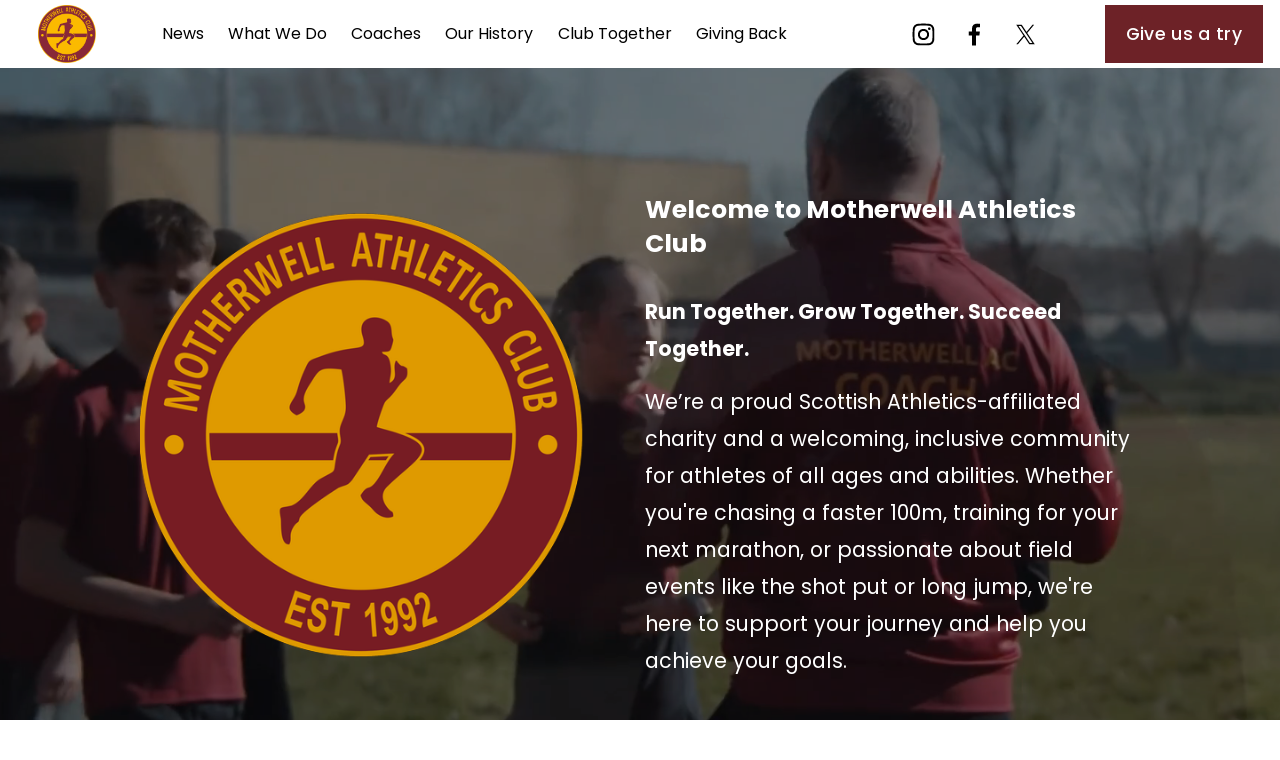

--- FILE ---
content_type: text/html;charset=utf-8
request_url: https://www.motherwellac.com/
body_size: 72249
content:
<!doctype html>
<html xmlns:og="http://opengraphprotocol.org/schema/" xmlns:fb="http://www.facebook.com/2008/fbml" lang="en-GB"  >
  <head>
    <meta http-equiv="X-UA-Compatible" content="IE=edge,chrome=1">
    <meta name="viewport" content="width=device-width, initial-scale=1">
    <!-- This is Squarespace. --><!-- motherwellac -->
<base href="">
<meta charset="utf-8" />
<title>Motherwell Athletics Club | Running and Track &amp; Field Training for All Abilities</title>
<meta http-equiv="Accept-CH" content="Sec-CH-UA-Platform-Version, Sec-CH-UA-Model" /><link rel="icon" type="image/x-icon" href="https://images.squarespace-cdn.com/content/v1/68344ca51dbb1813515c73b3/85a6fc69-9aa5-41b6-984c-12bbbe2d23d2/favicon.ico"/>
<link rel="canonical" href="https://www.motherwellac.com"/>
<meta property="og:site_name" content="MAC"/>
<meta property="og:title" content="Motherwell Athletics Club | Running and Track &amp; Field Training for All Abilities"/>
<meta property="og:url" content="https://www.motherwellac.com"/>
<meta property="og:type" content="website"/>
<meta property="og:description" content="Motherwell Athletics Club offers expert coaching and training for runners and athletes of all abilities. Based in Motherwell, we provide opportunities in all aspects of athletics in a welcoming and supportive environment. Join us to improve your fitness, develop your skills, and be part of a friendl"/>
<meta property="og:image" content="http://static1.squarespace.com/static/68344ca51dbb1813515c73b3/t/68376a4b72491a4fc055bbcf/1748462155091/Motherwell_Logo1.png?format=1500w"/>
<meta property="og:image:width" content="1500"/>
<meta property="og:image:height" content="1503"/>
<meta itemprop="name" content="Motherwell Athletics Club &#124; Running and Track &amp; Field Training for All Abilities"/>
<meta itemprop="url" content="https://www.motherwellac.com"/>
<meta itemprop="description" content="Motherwell Athletics Club offers expert coaching and training for runners and athletes of all abilities. Based in Motherwell, we provide opportunities in all aspects of athletics in a welcoming and supportive environment. Join us to improve your fitness, develop your skills, and be part of a friendl"/>
<meta itemprop="thumbnailUrl" content="http://static1.squarespace.com/static/68344ca51dbb1813515c73b3/t/68376a4b72491a4fc055bbcf/1748462155091/Motherwell_Logo1.png?format=1500w"/>
<link rel="image_src" href="http://static1.squarespace.com/static/68344ca51dbb1813515c73b3/t/68376a4b72491a4fc055bbcf/1748462155091/Motherwell_Logo1.png?format=1500w" />
<meta itemprop="image" content="http://static1.squarespace.com/static/68344ca51dbb1813515c73b3/t/68376a4b72491a4fc055bbcf/1748462155091/Motherwell_Logo1.png?format=1500w"/>
<meta name="twitter:title" content="Motherwell Athletics Club &#124; Running and Track &amp; Field Training for All Abilities"/>
<meta name="twitter:image" content="http://static1.squarespace.com/static/68344ca51dbb1813515c73b3/t/68376a4b72491a4fc055bbcf/1748462155091/Motherwell_Logo1.png?format=1500w"/>
<meta name="twitter:url" content="https://www.motherwellac.com"/>
<meta name="twitter:card" content="summary"/>
<meta name="twitter:description" content="Motherwell Athletics Club offers expert coaching and training for runners and athletes of all abilities. Based in Motherwell, we provide opportunities in all aspects of athletics in a welcoming and supportive environment. Join us to improve your fitness, develop your skills, and be part of a friendl"/>
<meta name="description" content="Motherwell Athletics Club offers expert coaching and training for runners 
and athletes of all abilities. Based in Motherwell, we provide 
opportunities in all aspects of athletics in a welcoming and supportive 
environment. Join us to improve your fitness, develop your skills, and be 
part of a friendly athletic community." />
<link rel="preconnect" href="https://images.squarespace-cdn.com">
<link rel="preconnect" href="https://fonts.gstatic.com" crossorigin>
<link rel="stylesheet" href="https://fonts.googleapis.com/css2?family=Poppins:ital,wght@0,400;0,500;0,600;0,700;1,400;1,500;1,700"><script type="text/javascript" crossorigin="anonymous" defer="true" nomodule="nomodule" src="//assets.squarespace.com/@sqs/polyfiller/1.6/legacy.js"></script>
<script type="text/javascript" crossorigin="anonymous" defer="true" src="//assets.squarespace.com/@sqs/polyfiller/1.6/modern.js"></script>
<script type="text/javascript">SQUARESPACE_ROLLUPS = {};</script>
<script>(function(rollups, name) { if (!rollups[name]) { rollups[name] = {}; } rollups[name].js = ["//assets.squarespace.com/universal/scripts-compressed/extract-css-runtime-f2c65e11fe04c80a-min.en-US.js"]; })(SQUARESPACE_ROLLUPS, 'squarespace-extract_css_runtime');</script>
<script crossorigin="anonymous" src="//assets.squarespace.com/universal/scripts-compressed/extract-css-runtime-f2c65e11fe04c80a-min.en-US.js" defer ></script><script>(function(rollups, name) { if (!rollups[name]) { rollups[name] = {}; } rollups[name].js = ["//assets.squarespace.com/universal/scripts-compressed/extract-css-moment-js-vendor-6f2a1f6ec9a41489-min.en-US.js"]; })(SQUARESPACE_ROLLUPS, 'squarespace-extract_css_moment_js_vendor');</script>
<script crossorigin="anonymous" src="//assets.squarespace.com/universal/scripts-compressed/extract-css-moment-js-vendor-6f2a1f6ec9a41489-min.en-US.js" defer ></script><script>(function(rollups, name) { if (!rollups[name]) { rollups[name] = {}; } rollups[name].js = ["//assets.squarespace.com/universal/scripts-compressed/cldr-resource-pack-22ed584d99d9b83d-min.en-US.js"]; })(SQUARESPACE_ROLLUPS, 'squarespace-cldr_resource_pack');</script>
<script crossorigin="anonymous" src="//assets.squarespace.com/universal/scripts-compressed/cldr-resource-pack-22ed584d99d9b83d-min.en-US.js" defer ></script><script>(function(rollups, name) { if (!rollups[name]) { rollups[name] = {}; } rollups[name].js = ["//assets.squarespace.com/universal/scripts-compressed/common-vendors-stable-fbd854d40b0804b7-min.en-US.js"]; })(SQUARESPACE_ROLLUPS, 'squarespace-common_vendors_stable');</script>
<script crossorigin="anonymous" src="//assets.squarespace.com/universal/scripts-compressed/common-vendors-stable-fbd854d40b0804b7-min.en-US.js" defer ></script><script>(function(rollups, name) { if (!rollups[name]) { rollups[name] = {}; } rollups[name].js = ["//assets.squarespace.com/universal/scripts-compressed/common-vendors-ca5ce1a64a3152e7-min.en-US.js"]; })(SQUARESPACE_ROLLUPS, 'squarespace-common_vendors');</script>
<script crossorigin="anonymous" src="//assets.squarespace.com/universal/scripts-compressed/common-vendors-ca5ce1a64a3152e7-min.en-US.js" defer ></script><script>(function(rollups, name) { if (!rollups[name]) { rollups[name] = {}; } rollups[name].js = ["//assets.squarespace.com/universal/scripts-compressed/common-32592a0d4589b9c2-min.en-US.js"]; })(SQUARESPACE_ROLLUPS, 'squarespace-common');</script>
<script crossorigin="anonymous" src="//assets.squarespace.com/universal/scripts-compressed/common-32592a0d4589b9c2-min.en-US.js" defer ></script><script>(function(rollups, name) { if (!rollups[name]) { rollups[name] = {}; } rollups[name].js = ["//assets.squarespace.com/universal/scripts-compressed/user-account-core-ea67c11a9369a4e1-min.en-US.js"]; })(SQUARESPACE_ROLLUPS, 'squarespace-user_account_core');</script>
<script crossorigin="anonymous" src="//assets.squarespace.com/universal/scripts-compressed/user-account-core-ea67c11a9369a4e1-min.en-US.js" defer ></script><script>(function(rollups, name) { if (!rollups[name]) { rollups[name] = {}; } rollups[name].css = ["//assets.squarespace.com/universal/styles-compressed/user-account-core-a6aa76ad471115e5-min.en-US.css"]; })(SQUARESPACE_ROLLUPS, 'squarespace-user_account_core');</script>
<link rel="stylesheet" type="text/css" href="//assets.squarespace.com/universal/styles-compressed/user-account-core-a6aa76ad471115e5-min.en-US.css"><script>(function(rollups, name) { if (!rollups[name]) { rollups[name] = {}; } rollups[name].js = ["//assets.squarespace.com/universal/scripts-compressed/performance-6c7058b44420b6db-min.en-US.js"]; })(SQUARESPACE_ROLLUPS, 'squarespace-performance');</script>
<script crossorigin="anonymous" src="//assets.squarespace.com/universal/scripts-compressed/performance-6c7058b44420b6db-min.en-US.js" defer ></script><script data-name="static-context">Static = window.Static || {}; Static.SQUARESPACE_CONTEXT = {"betaFeatureFlags":["campaigns_discount_section_in_blasts","nested_categories","scripts_defer","campaigns_thumbnail_layout","campaigns_new_image_layout_picker","enable_modernized_pdp_m3_layout_data","override_block_styles","campaigns_import_discounts","new_stacked_index","campaigns_discount_section_in_automations","section-sdk-plp-list-view-atc-button-enabled","i18n_beta_website_locales","campaigns_merch_state","commerce-product-forms-rendering","marketing_automations","modernized-pdp-m2-enabled","form_block_first_last_name_required","contacts_and_campaigns_redesign","enable_form_submission_trigger","marketing_landing_page","member_areas_feature","supports_versioned_template_assets"],"facebookAppId":"314192535267336","facebookApiVersion":"v6.0","rollups":{"squarespace-announcement-bar":{"js":"//assets.squarespace.com/universal/scripts-compressed/announcement-bar-92ab1c4891022f1d-min.en-US.js"},"squarespace-audio-player":{"css":"//assets.squarespace.com/universal/styles-compressed/audio-player-b05f5197a871c566-min.en-US.css","js":"//assets.squarespace.com/universal/scripts-compressed/audio-player-48b2ef79cf1c7ffb-min.en-US.js"},"squarespace-blog-collection-list":{"css":"//assets.squarespace.com/universal/styles-compressed/blog-collection-list-b4046463b72f34e2-min.en-US.css","js":"//assets.squarespace.com/universal/scripts-compressed/blog-collection-list-f78db80fc1cd6fce-min.en-US.js"},"squarespace-calendar-block-renderer":{"css":"//assets.squarespace.com/universal/styles-compressed/calendar-block-renderer-b72d08ba4421f5a0-min.en-US.css","js":"//assets.squarespace.com/universal/scripts-compressed/calendar-block-renderer-550530d9b21148ea-min.en-US.js"},"squarespace-chartjs-helpers":{"css":"//assets.squarespace.com/universal/styles-compressed/chartjs-helpers-96b256171ee039c1-min.en-US.css","js":"//assets.squarespace.com/universal/scripts-compressed/chartjs-helpers-4fd57f343946d08e-min.en-US.js"},"squarespace-comments":{"css":"//assets.squarespace.com/universal/styles-compressed/comments-6de68efdfb98e13b-min.en-US.css","js":"//assets.squarespace.com/universal/scripts-compressed/comments-c82e035c246c9f7a-min.en-US.js"},"squarespace-custom-css-popup":{"css":"//assets.squarespace.com/universal/styles-compressed/custom-css-popup-fcd7c49bd3d86599-min.en-US.css","js":"//assets.squarespace.com/universal/scripts-compressed/custom-css-popup-e9280ebb23a7c852-min.en-US.js"},"squarespace-dialog":{"css":"//assets.squarespace.com/universal/styles-compressed/dialog-f9093f2d526b94df-min.en-US.css","js":"//assets.squarespace.com/universal/scripts-compressed/dialog-2f49dc76926f092e-min.en-US.js"},"squarespace-events-collection":{"css":"//assets.squarespace.com/universal/styles-compressed/events-collection-b72d08ba4421f5a0-min.en-US.css","js":"//assets.squarespace.com/universal/scripts-compressed/events-collection-3e7891c6b5666deb-min.en-US.js"},"squarespace-form-rendering-utils":{"js":"//assets.squarespace.com/universal/scripts-compressed/form-rendering-utils-7e414a9d371247cf-min.en-US.js"},"squarespace-forms":{"css":"//assets.squarespace.com/universal/styles-compressed/forms-0afd3c6ac30bbab1-min.en-US.css","js":"//assets.squarespace.com/universal/scripts-compressed/forms-2d09c3f5449a7594-min.en-US.js"},"squarespace-gallery-collection-list":{"css":"//assets.squarespace.com/universal/styles-compressed/gallery-collection-list-b4046463b72f34e2-min.en-US.css","js":"//assets.squarespace.com/universal/scripts-compressed/gallery-collection-list-07747667a3187b76-min.en-US.js"},"squarespace-image-zoom":{"css":"//assets.squarespace.com/universal/styles-compressed/image-zoom-b4046463b72f34e2-min.en-US.css","js":"//assets.squarespace.com/universal/scripts-compressed/image-zoom-60c18dc5f8f599ea-min.en-US.js"},"squarespace-pinterest":{"css":"//assets.squarespace.com/universal/styles-compressed/pinterest-b4046463b72f34e2-min.en-US.css","js":"//assets.squarespace.com/universal/scripts-compressed/pinterest-95bcbc1cf54446d6-min.en-US.js"},"squarespace-popup-overlay":{"css":"//assets.squarespace.com/universal/styles-compressed/popup-overlay-b742b752f5880972-min.en-US.css","js":"//assets.squarespace.com/universal/scripts-compressed/popup-overlay-8991e64cae120c67-min.en-US.js"},"squarespace-product-quick-view":{"css":"//assets.squarespace.com/universal/styles-compressed/product-quick-view-51626a62ec639a7b-min.en-US.css","js":"//assets.squarespace.com/universal/scripts-compressed/product-quick-view-c19e32b604a96b66-min.en-US.js"},"squarespace-products-collection-item-v2":{"css":"//assets.squarespace.com/universal/styles-compressed/products-collection-item-v2-b4046463b72f34e2-min.en-US.css","js":"//assets.squarespace.com/universal/scripts-compressed/products-collection-item-v2-e3a3f101748fca6e-min.en-US.js"},"squarespace-products-collection-list-v2":{"css":"//assets.squarespace.com/universal/styles-compressed/products-collection-list-v2-b4046463b72f34e2-min.en-US.css","js":"//assets.squarespace.com/universal/scripts-compressed/products-collection-list-v2-eedc544f4cc56af4-min.en-US.js"},"squarespace-search-page":{"css":"//assets.squarespace.com/universal/styles-compressed/search-page-90a67fc09b9b32c6-min.en-US.css","js":"//assets.squarespace.com/universal/scripts-compressed/search-page-0ff0e020ab1fa1a7-min.en-US.js"},"squarespace-search-preview":{"js":"//assets.squarespace.com/universal/scripts-compressed/search-preview-0cd39e3057f784ac-min.en-US.js"},"squarespace-simple-liking":{"css":"//assets.squarespace.com/universal/styles-compressed/simple-liking-701bf8bbc05ec6aa-min.en-US.css","js":"//assets.squarespace.com/universal/scripts-compressed/simple-liking-c63bf8989a1c119a-min.en-US.js"},"squarespace-social-buttons":{"css":"//assets.squarespace.com/universal/styles-compressed/social-buttons-95032e5fa98e47a5-min.en-US.css","js":"//assets.squarespace.com/universal/scripts-compressed/social-buttons-0d3103d68d9577b7-min.en-US.js"},"squarespace-tourdates":{"css":"//assets.squarespace.com/universal/styles-compressed/tourdates-b4046463b72f34e2-min.en-US.css","js":"//assets.squarespace.com/universal/scripts-compressed/tourdates-6935a85e44fbeb38-min.en-US.js"},"squarespace-website-overlays-manager":{"css":"//assets.squarespace.com/universal/styles-compressed/website-overlays-manager-07ea5a4e004e6710-min.en-US.css","js":"//assets.squarespace.com/universal/scripts-compressed/website-overlays-manager-70d38206948bb16f-min.en-US.js"}},"pageType":2,"website":{"id":"68344ca51dbb1813515c73b3","identifier":"motherwellac","websiteType":1,"contentModifiedOn":1762367562038,"cloneable":false,"hasBeenCloneable":false,"siteStatus":{},"language":"en-GB","translationLocale":"en-US","formattingLocale":"en-GB","timeZone":"Europe/London","machineTimeZoneOffset":0,"timeZoneOffset":0,"timeZoneAbbr":"GMT","siteTitle":"MAC","fullSiteTitle":"Motherwell Athletics Club | Running and Track & Field Training for All Abilities","siteDescription":"","location":{},"logoImageId":"68376a4b72491a4fc055bbcf","shareButtonOptions":{"3":true,"6":true,"4":true,"2":true,"8":true,"7":true,"1":true},"logoImageUrl":"//images.squarespace-cdn.com/content/v1/68344ca51dbb1813515c73b3/a7473d9b-87af-4281-8d90-16c720120256/Motherwell_Logo1.png","authenticUrl":"https://www.motherwellac.com","internalUrl":"https://motherwellac.squarespace.com","baseUrl":"https://www.motherwellac.com","primaryDomain":"www.motherwellac.com","sslSetting":3,"isHstsEnabled":true,"socialAccounts":[{"serviceId":64,"screenname":"Instagram","addedOn":1748257957476,"profileUrl":"https://www.instagram.com/motherwell.athletics.club/","iconEnabled":true,"serviceName":"instagram-unauth"},{"serviceId":60,"screenname":"Facebook","addedOn":1748257957483,"profileUrl":"https://www.facebook.com/MotherwellAC","iconEnabled":true,"serviceName":"facebook-unauth"},{"serviceId":85,"screenname":"X","addedOn":1748266684067,"profileUrl":"https://x.com/motherwellac","iconEnabled":true,"serviceName":"x-formerly-twitter-unauth"}],"typekitId":"","statsMigrated":false,"imageMetadataProcessingEnabled":false,"screenshotId":"42eed50a1523c71c39d3c9d7faff8107a74f30efac875e971d9ea188a54b6b53","captchaSettings":{"enabledForDonations":false},"showOwnerLogin":false},"websiteSettings":{"id":"68344ca51dbb1813515c73d4","websiteId":"68344ca51dbb1813515c73b3","subjects":[],"country":"GB","state":"SCT","simpleLikingEnabled":true,"popupOverlaySettings":{"style":1,"enabledPages":[]},"commentLikesAllowed":true,"commentAnonAllowed":true,"commentThreaded":true,"commentApprovalRequired":false,"commentAvatarsOn":true,"commentSortType":2,"commentFlagThreshold":0,"commentFlagsAllowed":true,"commentEnableByDefault":true,"commentDisableAfterDaysDefault":0,"disqusShortname":"","commentsEnabled":false,"businessHours":{},"storeSettings":{"returnPolicy":null,"termsOfService":null,"privacyPolicy":null,"expressCheckout":false,"continueShoppingLinkUrl":"/","useLightCart":false,"showNoteField":false,"shippingCountryDefaultValue":"US","billToShippingDefaultValue":false,"showShippingPhoneNumber":true,"isShippingPhoneRequired":false,"showBillingPhoneNumber":true,"isBillingPhoneRequired":false,"currenciesSupported":["USD","CAD","GBP","AUD","EUR","CHF","NOK","SEK","DKK","NZD","SGD","MXN","HKD","CZK","ILS","MYR","RUB","PHP","PLN","THB","BRL","ARS","COP","IDR","INR","JPY","ZAR"],"defaultCurrency":"USD","selectedCurrency":"GBP","measurementStandard":1,"showCustomCheckoutForm":false,"checkoutPageMarketingOptInEnabled":true,"enableMailingListOptInByDefault":false,"sameAsRetailLocation":false,"merchandisingSettings":{"scarcityEnabledOnProductItems":false,"scarcityEnabledOnProductBlocks":false,"scarcityMessageType":"DEFAULT_SCARCITY_MESSAGE","scarcityThreshold":10,"multipleQuantityAllowedForServices":true,"restockNotificationsEnabled":false,"restockNotificationsSuccessText":"","restockNotificationsMailingListSignUpEnabled":false,"relatedProductsEnabled":false,"relatedProductsOrdering":"random","soldOutVariantsDropdownDisabled":false,"productComposerOptedIn":false,"productComposerABTestOptedOut":false,"productReviewsEnabled":false},"minimumOrderSubtotalEnabled":false,"minimumOrderSubtotal":{"currency":"GBP","value":"0.00"},"addToCartConfirmationType":2,"isLive":false,"multipleQuantityAllowedForServices":true},"useEscapeKeyToLogin":false,"ssBadgeType":1,"ssBadgePosition":4,"ssBadgeVisibility":1,"ssBadgeDevices":1,"pinterestOverlayOptions":{"mode":"disabled","size":"small","shape":"rect"},"userAccountsSettings":{"loginAllowed":true,"signupAllowed":true}},"cookieSettings":{"isCookieBannerEnabled":false,"isRestrictiveCookiePolicyEnabled":false,"cookieBannerText":"","cookieBannerTheme":"","cookieBannerVariant":"","cookieBannerPosition":"","cookieBannerCtaVariant":"","cookieBannerCtaText":"","cookieBannerAcceptType":"OPT_IN","cookieBannerOptOutCtaText":"","cookieBannerHasOptOut":false,"cookieBannerHasManageCookies":true,"cookieBannerManageCookiesLabel":"","cookieBannerSavedPreferencesText":"","cookieBannerSavedPreferencesLayout":"PILL"},"websiteCloneable":false,"collection":{"title":"Home","id":"68344ca61dbb1813515c7453","fullUrl":"/","type":10,"permissionType":1},"subscribed":false,"appDomain":"squarespace.com","templateTweakable":true,"tweakJSON":{"form-use-theme-colors":"false","header-logo-height":"58px","header-mobile-logo-max-height":"30px","header-vert-padding":"0.4vw","header-width":"Inset","maxPageWidth":"1800px","mobile-header-vert-padding":"6vw","pagePadding":"3vw","tweak-blog-alternating-side-by-side-image-aspect-ratio":"1:1 Square","tweak-blog-alternating-side-by-side-image-spacing":"6%","tweak-blog-alternating-side-by-side-meta-spacing":"20px","tweak-blog-alternating-side-by-side-primary-meta":"Categories","tweak-blog-alternating-side-by-side-read-more-spacing":"20px","tweak-blog-alternating-side-by-side-secondary-meta":"Date","tweak-blog-basic-grid-columns":"4","tweak-blog-basic-grid-image-aspect-ratio":"3:2 Standard","tweak-blog-basic-grid-image-spacing":"50px","tweak-blog-basic-grid-meta-spacing":"37px","tweak-blog-basic-grid-primary-meta":"Categories","tweak-blog-basic-grid-read-more-spacing":"37px","tweak-blog-basic-grid-secondary-meta":"Date","tweak-blog-item-custom-width":"50","tweak-blog-item-show-author-profile":"true","tweak-blog-item-width":"Medium","tweak-blog-masonry-columns":"2","tweak-blog-masonry-horizontal-spacing":"30px","tweak-blog-masonry-image-spacing":"20px","tweak-blog-masonry-meta-spacing":"20px","tweak-blog-masonry-primary-meta":"Categories","tweak-blog-masonry-read-more-spacing":"20px","tweak-blog-masonry-secondary-meta":"Date","tweak-blog-masonry-vertical-spacing":"30px","tweak-blog-side-by-side-image-aspect-ratio":"1:1 Square","tweak-blog-side-by-side-image-spacing":"6%","tweak-blog-side-by-side-meta-spacing":"20px","tweak-blog-side-by-side-primary-meta":"Categories","tweak-blog-side-by-side-read-more-spacing":"20px","tweak-blog-side-by-side-secondary-meta":"Date","tweak-blog-single-column-image-spacing":"50px","tweak-blog-single-column-meta-spacing":"30px","tweak-blog-single-column-primary-meta":"Categories","tweak-blog-single-column-read-more-spacing":"30px","tweak-blog-single-column-secondary-meta":"Date","tweak-events-stacked-show-thumbnails":"true","tweak-events-stacked-thumbnail-size":"3:2 Standard","tweak-fixed-header":"true","tweak-fixed-header-style":"Basic","tweak-global-animations-animation-curve":"ease","tweak-global-animations-animation-delay":"0.1s","tweak-global-animations-animation-duration":"0.1s","tweak-global-animations-animation-style":"fade","tweak-global-animations-animation-type":"none","tweak-global-animations-complexity-level":"detailed","tweak-global-animations-enabled":"false","tweak-portfolio-grid-basic-custom-height":"50","tweak-portfolio-grid-overlay-custom-height":"50","tweak-portfolio-hover-follow-acceleration":"10%","tweak-portfolio-hover-follow-animation-duration":"Medium","tweak-portfolio-hover-follow-animation-type":"Fade","tweak-portfolio-hover-follow-delimiter":"Forward Slash","tweak-portfolio-hover-follow-front":"false","tweak-portfolio-hover-follow-layout":"Inline","tweak-portfolio-hover-follow-size":"75","tweak-portfolio-hover-follow-text-spacing-x":"1.5","tweak-portfolio-hover-follow-text-spacing-y":"1.5","tweak-portfolio-hover-static-animation-duration":"Medium","tweak-portfolio-hover-static-animation-type":"Scale Up","tweak-portfolio-hover-static-delimiter":"Forward Slash","tweak-portfolio-hover-static-front":"false","tweak-portfolio-hover-static-layout":"Stacked","tweak-portfolio-hover-static-size":"75","tweak-portfolio-hover-static-text-spacing-x":"1.5","tweak-portfolio-hover-static-text-spacing-y":"1.5","tweak-portfolio-index-background-animation-duration":"Medium","tweak-portfolio-index-background-animation-type":"Fade","tweak-portfolio-index-background-custom-height":"50","tweak-portfolio-index-background-delimiter":"None","tweak-portfolio-index-background-height":"Large","tweak-portfolio-index-background-horizontal-alignment":"Center","tweak-portfolio-index-background-link-format":"Stacked","tweak-portfolio-index-background-persist":"false","tweak-portfolio-index-background-vertical-alignment":"Middle","tweak-portfolio-index-background-width":"Full","tweak-transparent-header":"false"},"templateId":"5c5a519771c10ba3470d8101","templateVersion":"7.1","pageFeatures":[1,2,4],"gmRenderKey":"QUl6YVN5Q0JUUk9xNkx1dkZfSUUxcjQ2LVQ0QWVUU1YtMGQ3bXk4","templateScriptsRootUrl":"https://static1.squarespace.com/static/vta/5c5a519771c10ba3470d8101/scripts/","impersonatedSession":false,"tzData":{"zones":[[0,"EU","GMT/BST",null]],"rules":{"EU":[[1981,"max",null,"Mar","lastSun","1:00u","1:00","S"],[1996,"max",null,"Oct","lastSun","1:00u","0",null]]}},"showAnnouncementBar":false,"recaptchaEnterpriseContext":{"recaptchaEnterpriseSiteKey":"6LdDFQwjAAAAAPigEvvPgEVbb7QBm-TkVJdDTlAv"},"i18nContext":{"timeZoneData":{"id":"Europe/London","name":"Greenwich Mean Time"}},"env":"PRODUCTION","visitorFormContext":{"formFieldFormats":{"initialNameOrder":"GIVEN_FIRST","initialPhoneFormat":{"id":0,"type":"PHONE_NUMBER","country":"GB","labelLocale":"en-US","fields":[{"type":"FIELD","label":"1","identifier":"1","length":4,"required":false,"metadata":{}},{"type":"SEPARATOR","label":" ","identifier":"Space","length":0,"required":false,"metadata":{}},{"type":"FIELD","label":"2","identifier":"2","length":16,"required":false,"metadata":{}}]},"countries":[{"name":"Afghanistan","code":"AF","phoneCode":"+93"},{"name":"\u00C5land Islands","code":"AX","phoneCode":"+358"},{"name":"Albania","code":"AL","phoneCode":"+355"},{"name":"Algeria","code":"DZ","phoneCode":"+213"},{"name":"American Samoa","code":"AS","phoneCode":"+1"},{"name":"Andorra","code":"AD","phoneCode":"+376"},{"name":"Angola","code":"AO","phoneCode":"+244"},{"name":"Anguilla","code":"AI","phoneCode":"+1"},{"name":"Antigua & Barbuda","code":"AG","phoneCode":"+1"},{"name":"Argentina","code":"AR","phoneCode":"+54"},{"name":"Armenia","code":"AM","phoneCode":"+374"},{"name":"Aruba","code":"AW","phoneCode":"+297"},{"name":"Ascension Island","code":"AC","phoneCode":"+247"},{"name":"Australia","code":"AU","phoneCode":"+61"},{"name":"Austria","code":"AT","phoneCode":"+43"},{"name":"Azerbaijan","code":"AZ","phoneCode":"+994"},{"name":"Bahamas","code":"BS","phoneCode":"+1"},{"name":"Bahrain","code":"BH","phoneCode":"+973"},{"name":"Bangladesh","code":"BD","phoneCode":"+880"},{"name":"Barbados","code":"BB","phoneCode":"+1"},{"name":"Belarus","code":"BY","phoneCode":"+375"},{"name":"Belgium","code":"BE","phoneCode":"+32"},{"name":"Belize","code":"BZ","phoneCode":"+501"},{"name":"Benin","code":"BJ","phoneCode":"+229"},{"name":"Bermuda","code":"BM","phoneCode":"+1"},{"name":"Bhutan","code":"BT","phoneCode":"+975"},{"name":"Bolivia","code":"BO","phoneCode":"+591"},{"name":"Bosnia & Herzegovina","code":"BA","phoneCode":"+387"},{"name":"Botswana","code":"BW","phoneCode":"+267"},{"name":"Brazil","code":"BR","phoneCode":"+55"},{"name":"British Indian Ocean Territory","code":"IO","phoneCode":"+246"},{"name":"British Virgin Islands","code":"VG","phoneCode":"+1"},{"name":"Brunei","code":"BN","phoneCode":"+673"},{"name":"Bulgaria","code":"BG","phoneCode":"+359"},{"name":"Burkina Faso","code":"BF","phoneCode":"+226"},{"name":"Burundi","code":"BI","phoneCode":"+257"},{"name":"Cambodia","code":"KH","phoneCode":"+855"},{"name":"Cameroon","code":"CM","phoneCode":"+237"},{"name":"Canada","code":"CA","phoneCode":"+1"},{"name":"Cape Verde","code":"CV","phoneCode":"+238"},{"name":"Caribbean Netherlands","code":"BQ","phoneCode":"+599"},{"name":"Cayman Islands","code":"KY","phoneCode":"+1"},{"name":"Central African Republic","code":"CF","phoneCode":"+236"},{"name":"Chad","code":"TD","phoneCode":"+235"},{"name":"Chile","code":"CL","phoneCode":"+56"},{"name":"China","code":"CN","phoneCode":"+86"},{"name":"Christmas Island","code":"CX","phoneCode":"+61"},{"name":"Cocos (Keeling) Islands","code":"CC","phoneCode":"+61"},{"name":"Colombia","code":"CO","phoneCode":"+57"},{"name":"Comoros","code":"KM","phoneCode":"+269"},{"name":"Congo - Brazzaville","code":"CG","phoneCode":"+242"},{"name":"Congo - Kinshasa","code":"CD","phoneCode":"+243"},{"name":"Cook Islands","code":"CK","phoneCode":"+682"},{"name":"Costa Rica","code":"CR","phoneCode":"+506"},{"name":"C\u00F4te d\u2019Ivoire","code":"CI","phoneCode":"+225"},{"name":"Croatia","code":"HR","phoneCode":"+385"},{"name":"Cuba","code":"CU","phoneCode":"+53"},{"name":"Cura\u00E7ao","code":"CW","phoneCode":"+599"},{"name":"Cyprus","code":"CY","phoneCode":"+357"},{"name":"Czechia","code":"CZ","phoneCode":"+420"},{"name":"Denmark","code":"DK","phoneCode":"+45"},{"name":"Djibouti","code":"DJ","phoneCode":"+253"},{"name":"Dominica","code":"DM","phoneCode":"+1"},{"name":"Dominican Republic","code":"DO","phoneCode":"+1"},{"name":"Ecuador","code":"EC","phoneCode":"+593"},{"name":"Egypt","code":"EG","phoneCode":"+20"},{"name":"El Salvador","code":"SV","phoneCode":"+503"},{"name":"Equatorial Guinea","code":"GQ","phoneCode":"+240"},{"name":"Eritrea","code":"ER","phoneCode":"+291"},{"name":"Estonia","code":"EE","phoneCode":"+372"},{"name":"Eswatini","code":"SZ","phoneCode":"+268"},{"name":"Ethiopia","code":"ET","phoneCode":"+251"},{"name":"Falkland Islands","code":"FK","phoneCode":"+500"},{"name":"Faroe Islands","code":"FO","phoneCode":"+298"},{"name":"Fiji","code":"FJ","phoneCode":"+679"},{"name":"Finland","code":"FI","phoneCode":"+358"},{"name":"France","code":"FR","phoneCode":"+33"},{"name":"French Guiana","code":"GF","phoneCode":"+594"},{"name":"French Polynesia","code":"PF","phoneCode":"+689"},{"name":"Gabon","code":"GA","phoneCode":"+241"},{"name":"Gambia","code":"GM","phoneCode":"+220"},{"name":"Georgia","code":"GE","phoneCode":"+995"},{"name":"Germany","code":"DE","phoneCode":"+49"},{"name":"Ghana","code":"GH","phoneCode":"+233"},{"name":"Gibraltar","code":"GI","phoneCode":"+350"},{"name":"Greece","code":"GR","phoneCode":"+30"},{"name":"Greenland","code":"GL","phoneCode":"+299"},{"name":"Grenada","code":"GD","phoneCode":"+1"},{"name":"Guadeloupe","code":"GP","phoneCode":"+590"},{"name":"Guam","code":"GU","phoneCode":"+1"},{"name":"Guatemala","code":"GT","phoneCode":"+502"},{"name":"Guernsey","code":"GG","phoneCode":"+44"},{"name":"Guinea","code":"GN","phoneCode":"+224"},{"name":"Guinea-Bissau","code":"GW","phoneCode":"+245"},{"name":"Guyana","code":"GY","phoneCode":"+592"},{"name":"Haiti","code":"HT","phoneCode":"+509"},{"name":"Honduras","code":"HN","phoneCode":"+504"},{"name":"Hong Kong SAR China","code":"HK","phoneCode":"+852"},{"name":"Hungary","code":"HU","phoneCode":"+36"},{"name":"Iceland","code":"IS","phoneCode":"+354"},{"name":"India","code":"IN","phoneCode":"+91"},{"name":"Indonesia","code":"ID","phoneCode":"+62"},{"name":"Iran","code":"IR","phoneCode":"+98"},{"name":"Iraq","code":"IQ","phoneCode":"+964"},{"name":"Ireland","code":"IE","phoneCode":"+353"},{"name":"Isle of Man","code":"IM","phoneCode":"+44"},{"name":"Israel","code":"IL","phoneCode":"+972"},{"name":"Italy","code":"IT","phoneCode":"+39"},{"name":"Jamaica","code":"JM","phoneCode":"+1"},{"name":"Japan","code":"JP","phoneCode":"+81"},{"name":"Jersey","code":"JE","phoneCode":"+44"},{"name":"Jordan","code":"JO","phoneCode":"+962"},{"name":"Kazakhstan","code":"KZ","phoneCode":"+7"},{"name":"Kenya","code":"KE","phoneCode":"+254"},{"name":"Kiribati","code":"KI","phoneCode":"+686"},{"name":"Kosovo","code":"XK","phoneCode":"+383"},{"name":"Kuwait","code":"KW","phoneCode":"+965"},{"name":"Kyrgyzstan","code":"KG","phoneCode":"+996"},{"name":"Laos","code":"LA","phoneCode":"+856"},{"name":"Latvia","code":"LV","phoneCode":"+371"},{"name":"Lebanon","code":"LB","phoneCode":"+961"},{"name":"Lesotho","code":"LS","phoneCode":"+266"},{"name":"Liberia","code":"LR","phoneCode":"+231"},{"name":"Libya","code":"LY","phoneCode":"+218"},{"name":"Liechtenstein","code":"LI","phoneCode":"+423"},{"name":"Lithuania","code":"LT","phoneCode":"+370"},{"name":"Luxembourg","code":"LU","phoneCode":"+352"},{"name":"Macao SAR China","code":"MO","phoneCode":"+853"},{"name":"Madagascar","code":"MG","phoneCode":"+261"},{"name":"Malawi","code":"MW","phoneCode":"+265"},{"name":"Malaysia","code":"MY","phoneCode":"+60"},{"name":"Maldives","code":"MV","phoneCode":"+960"},{"name":"Mali","code":"ML","phoneCode":"+223"},{"name":"Malta","code":"MT","phoneCode":"+356"},{"name":"Marshall Islands","code":"MH","phoneCode":"+692"},{"name":"Martinique","code":"MQ","phoneCode":"+596"},{"name":"Mauritania","code":"MR","phoneCode":"+222"},{"name":"Mauritius","code":"MU","phoneCode":"+230"},{"name":"Mayotte","code":"YT","phoneCode":"+262"},{"name":"Mexico","code":"MX","phoneCode":"+52"},{"name":"Micronesia","code":"FM","phoneCode":"+691"},{"name":"Moldova","code":"MD","phoneCode":"+373"},{"name":"Monaco","code":"MC","phoneCode":"+377"},{"name":"Mongolia","code":"MN","phoneCode":"+976"},{"name":"Montenegro","code":"ME","phoneCode":"+382"},{"name":"Montserrat","code":"MS","phoneCode":"+1"},{"name":"Morocco","code":"MA","phoneCode":"+212"},{"name":"Mozambique","code":"MZ","phoneCode":"+258"},{"name":"Myanmar (Burma)","code":"MM","phoneCode":"+95"},{"name":"Namibia","code":"NA","phoneCode":"+264"},{"name":"Nauru","code":"NR","phoneCode":"+674"},{"name":"Nepal","code":"NP","phoneCode":"+977"},{"name":"Netherlands","code":"NL","phoneCode":"+31"},{"name":"New Caledonia","code":"NC","phoneCode":"+687"},{"name":"New Zealand","code":"NZ","phoneCode":"+64"},{"name":"Nicaragua","code":"NI","phoneCode":"+505"},{"name":"Niger","code":"NE","phoneCode":"+227"},{"name":"Nigeria","code":"NG","phoneCode":"+234"},{"name":"Niue","code":"NU","phoneCode":"+683"},{"name":"Norfolk Island","code":"NF","phoneCode":"+672"},{"name":"Northern Mariana Islands","code":"MP","phoneCode":"+1"},{"name":"North Korea","code":"KP","phoneCode":"+850"},{"name":"North Macedonia","code":"MK","phoneCode":"+389"},{"name":"Norway","code":"NO","phoneCode":"+47"},{"name":"Oman","code":"OM","phoneCode":"+968"},{"name":"Pakistan","code":"PK","phoneCode":"+92"},{"name":"Palau","code":"PW","phoneCode":"+680"},{"name":"Palestinian Territories","code":"PS","phoneCode":"+970"},{"name":"Panama","code":"PA","phoneCode":"+507"},{"name":"Papua New Guinea","code":"PG","phoneCode":"+675"},{"name":"Paraguay","code":"PY","phoneCode":"+595"},{"name":"Peru","code":"PE","phoneCode":"+51"},{"name":"Philippines","code":"PH","phoneCode":"+63"},{"name":"Poland","code":"PL","phoneCode":"+48"},{"name":"Portugal","code":"PT","phoneCode":"+351"},{"name":"Puerto Rico","code":"PR","phoneCode":"+1"},{"name":"Qatar","code":"QA","phoneCode":"+974"},{"name":"R\u00E9union","code":"RE","phoneCode":"+262"},{"name":"Romania","code":"RO","phoneCode":"+40"},{"name":"Russia","code":"RU","phoneCode":"+7"},{"name":"Rwanda","code":"RW","phoneCode":"+250"},{"name":"Samoa","code":"WS","phoneCode":"+685"},{"name":"San Marino","code":"SM","phoneCode":"+378"},{"name":"S\u00E3o Tom\u00E9 & Pr\u00EDncipe","code":"ST","phoneCode":"+239"},{"name":"Saudi Arabia","code":"SA","phoneCode":"+966"},{"name":"Senegal","code":"SN","phoneCode":"+221"},{"name":"Serbia","code":"RS","phoneCode":"+381"},{"name":"Seychelles","code":"SC","phoneCode":"+248"},{"name":"Sierra Leone","code":"SL","phoneCode":"+232"},{"name":"Singapore","code":"SG","phoneCode":"+65"},{"name":"Sint Maarten","code":"SX","phoneCode":"+1"},{"name":"Slovakia","code":"SK","phoneCode":"+421"},{"name":"Slovenia","code":"SI","phoneCode":"+386"},{"name":"Solomon Islands","code":"SB","phoneCode":"+677"},{"name":"Somalia","code":"SO","phoneCode":"+252"},{"name":"South Africa","code":"ZA","phoneCode":"+27"},{"name":"South Korea","code":"KR","phoneCode":"+82"},{"name":"South Sudan","code":"SS","phoneCode":"+211"},{"name":"Spain","code":"ES","phoneCode":"+34"},{"name":"Sri Lanka","code":"LK","phoneCode":"+94"},{"name":"St. Barth\u00E9lemy","code":"BL","phoneCode":"+590"},{"name":"St. Helena","code":"SH","phoneCode":"+290"},{"name":"St. Kitts & Nevis","code":"KN","phoneCode":"+1"},{"name":"St. Lucia","code":"LC","phoneCode":"+1"},{"name":"St. Martin","code":"MF","phoneCode":"+590"},{"name":"St. Pierre & Miquelon","code":"PM","phoneCode":"+508"},{"name":"St. Vincent & Grenadines","code":"VC","phoneCode":"+1"},{"name":"Sudan","code":"SD","phoneCode":"+249"},{"name":"Suriname","code":"SR","phoneCode":"+597"},{"name":"Svalbard & Jan Mayen","code":"SJ","phoneCode":"+47"},{"name":"Sweden","code":"SE","phoneCode":"+46"},{"name":"Switzerland","code":"CH","phoneCode":"+41"},{"name":"Syria","code":"SY","phoneCode":"+963"},{"name":"Taiwan","code":"TW","phoneCode":"+886"},{"name":"Tajikistan","code":"TJ","phoneCode":"+992"},{"name":"Tanzania","code":"TZ","phoneCode":"+255"},{"name":"Thailand","code":"TH","phoneCode":"+66"},{"name":"Timor-Leste","code":"TL","phoneCode":"+670"},{"name":"Togo","code":"TG","phoneCode":"+228"},{"name":"Tokelau","code":"TK","phoneCode":"+690"},{"name":"Tonga","code":"TO","phoneCode":"+676"},{"name":"Trinidad & Tobago","code":"TT","phoneCode":"+1"},{"name":"Tristan da Cunha","code":"TA","phoneCode":"+290"},{"name":"Tunisia","code":"TN","phoneCode":"+216"},{"name":"T\u00FCrkiye","code":"TR","phoneCode":"+90"},{"name":"Turkmenistan","code":"TM","phoneCode":"+993"},{"name":"Turks & Caicos Islands","code":"TC","phoneCode":"+1"},{"name":"Tuvalu","code":"TV","phoneCode":"+688"},{"name":"U.S. Virgin Islands","code":"VI","phoneCode":"+1"},{"name":"Uganda","code":"UG","phoneCode":"+256"},{"name":"Ukraine","code":"UA","phoneCode":"+380"},{"name":"United Arab Emirates","code":"AE","phoneCode":"+971"},{"name":"United Kingdom","code":"GB","phoneCode":"+44"},{"name":"United States","code":"US","phoneCode":"+1"},{"name":"Uruguay","code":"UY","phoneCode":"+598"},{"name":"Uzbekistan","code":"UZ","phoneCode":"+998"},{"name":"Vanuatu","code":"VU","phoneCode":"+678"},{"name":"Vatican City","code":"VA","phoneCode":"+39"},{"name":"Venezuela","code":"VE","phoneCode":"+58"},{"name":"Vietnam","code":"VN","phoneCode":"+84"},{"name":"Wallis & Futuna","code":"WF","phoneCode":"+681"},{"name":"Western Sahara","code":"EH","phoneCode":"+212"},{"name":"Yemen","code":"YE","phoneCode":"+967"},{"name":"Zambia","code":"ZM","phoneCode":"+260"},{"name":"Zimbabwe","code":"ZW","phoneCode":"+263"}],"initialAddressFormat":{"id":0,"type":"ADDRESS","country":"GB","labelLocale":"en","fields":[{"type":"FIELD","label":"Address Line 1","identifier":"Line1","length":0,"required":true,"metadata":{"autocomplete":"address-line1"}},{"type":"SEPARATOR","label":"\n","identifier":"Newline","length":0,"required":false,"metadata":{}},{"type":"FIELD","label":"Address Line 2","identifier":"Line2","length":0,"required":false,"metadata":{"autocomplete":"address-line2"}},{"type":"SEPARATOR","label":"\n","identifier":"Newline","length":0,"required":false,"metadata":{}},{"type":"FIELD","label":"City / Town","identifier":"City","length":0,"required":true,"metadata":{"autocomplete":"address-level1"}},{"type":"SEPARATOR","label":"\n","identifier":"Newline","length":0,"required":false,"metadata":{}},{"type":"FIELD","label":"Postcode","identifier":"Zip","length":0,"required":true,"metadata":{"autocomplete":"postal-code"}}]}},"localizedStrings":{"validation":{"noValidSelection":"A valid selection must be made.","invalidUrl":"Must be a valid URL.","stringTooLong":"Value should have a length no longer than {0}.","containsInvalidKey":"{0} contains an invalid key.","invalidTwitterUsername":"Must be a valid Twitter username.","valueOutsideRange":"Value must be in the range {0} to {1}.","invalidPassword":"Passwords should not contain whitespace.","missingRequiredSubfields":"{0} is missing required subfields: {1}","invalidCurrency":"Currency value should be formatted like 1234 or 123.99.","invalidMapSize":"Value should contain exactly {0} elements.","subfieldsRequired":"All fields in {0} are required.","formSubmissionFailed":"Form submission failed. Review the following information: {0}.","invalidCountryCode":"Country code should have an optional plus and up to 4 digits.","invalidDate":"This is not a real date.","required":"{0} is required.","invalidStringLength":"Value should be {0} characters long.","invalidEmail":"Email addresses should follow the format user@domain.com.","invalidListLength":"Value should be {0} elements long.","allEmpty":"Please fill out at least one form field.","missingRequiredQuestion":"Missing a required question.","invalidQuestion":"Contained an invalid question.","captchaFailure":"Captcha validation failed. Please try again.","stringTooShort":"Value should have a length of at least {0}.","invalid":"{0} is not valid.","formErrors":"Form Errors","containsInvalidValue":"{0} contains an invalid value.","invalidUnsignedNumber":"Numbers must contain only digits and no other characters.","invalidName":"Valid names contain only letters, numbers, spaces, ', or - characters."},"submit":"Submit","status":{"title":"{@} Block","learnMore":"Learn more"},"name":{"firstName":"First Name","lastName":"Last Name"},"lightbox":{"openForm":"Open Form"},"likert":{"agree":"Agree","stronglyDisagree":"Strongly Disagree","disagree":"Disagree","stronglyAgree":"Strongly Agree","neutral":"Neutral"},"time":{"am":"AM","second":"Second","pm":"PM","minute":"Minute","amPm":"AM/PM","hour":"Hour"},"notFound":"Form not found.","date":{"yyyy":"YYYY","year":"Year","mm":"MM","day":"Day","month":"Month","dd":"DD"},"phone":{"country":"Country","number":"Number","prefix":"Prefix","areaCode":"Area Code","line":"Line"},"submitError":"Unable to submit form. Please try again later.","address":{"stateProvince":"State/Province","country":"Country","zipPostalCode":"Zip/Postal Code","address2":"Address 2","address1":"Address 1","city":"City"},"email":{"signUp":"Sign up for news and updates"},"cannotSubmitDemoForm":"This is a demo form and cannot be submitted.","required":"(required)","invalidData":"Invalid form data."}}};</script><link rel="stylesheet" type="text/css" href="https://definitions.sqspcdn.com/website-component-definition/static-assets/website.components.imageFluid/4d45a179-6635-43e4-a381-75ebcfbac165_132/website.components.imageFluid.styles.css"/><link rel="stylesheet" type="text/css" href="https://definitions.sqspcdn.com/website-component-definition/static-assets/website.components.button/c08aa4ab-8e5c-4c96-8c3f-acce97fea5d7_302/website.components.button.styles.css"/><script defer src="https://definitions.sqspcdn.com/website-component-definition/static-assets/website.components.imageFluid/4d45a179-6635-43e4-a381-75ebcfbac165_132/image-effect-film-grain.js"></script><script defer src="https://definitions.sqspcdn.com/website-component-definition/static-assets/website.components.imageFluid/4d45a179-6635-43e4-a381-75ebcfbac165_132/image-effect-liquid.js"></script><script defer src="https://definitions.sqspcdn.com/website-component-definition/static-assets/website.components.button/c08aa4ab-8e5c-4c96-8c3f-acce97fea5d7_302/website.components.button.visitor.js"></script><script defer src="https://definitions.sqspcdn.com/website-component-definition/static-assets/website.components.imageFluid/4d45a179-6635-43e4-a381-75ebcfbac165_132/website.components.imageFluid.shared.constants.js"></script><script defer src="https://definitions.sqspcdn.com/website-component-definition/static-assets/website.components.imageFluid/4d45a179-6635-43e4-a381-75ebcfbac165_132/image-effect-parallax.js"></script><script defer src="https://definitions.sqspcdn.com/website-component-definition/static-assets/website.components.button/c08aa4ab-8e5c-4c96-8c3f-acce97fea5d7_302/block-animation-preview-manager.js"></script><script defer src="https://definitions.sqspcdn.com/website-component-definition/static-assets/website.components.imageFluid/4d45a179-6635-43e4-a381-75ebcfbac165_132/8830.js"></script><script defer src="https://definitions.sqspcdn.com/website-component-definition/static-assets/website.components.imageFluid/4d45a179-6635-43e4-a381-75ebcfbac165_132/website.components.imageFluid.visitor.js"></script><script defer src="https://definitions.sqspcdn.com/website-component-definition/static-assets/website.components.button/c08aa4ab-8e5c-4c96-8c3f-acce97fea5d7_302/trigger-animation-runtime.js"></script><script defer src="https://definitions.sqspcdn.com/website-component-definition/static-assets/website.components.imageFluid/4d45a179-6635-43e4-a381-75ebcfbac165_132/9882.js"></script><script defer src="https://definitions.sqspcdn.com/website-component-definition/static-assets/website.components.button/c08aa4ab-8e5c-4c96-8c3f-acce97fea5d7_302/8830.js"></script><script defer src="https://definitions.sqspcdn.com/website-component-definition/static-assets/website.components.button/c08aa4ab-8e5c-4c96-8c3f-acce97fea5d7_302/3196.js"></script><script defer src="https://definitions.sqspcdn.com/website-component-definition/static-assets/website.components.map/5c343bcf-c55e-43a0-b7d2-2920d35b8dd8_518/website.components.map.visitor.js"></script><script defer src="https://definitions.sqspcdn.com/website-component-definition/static-assets/website.components.imageFluid/4d45a179-6635-43e4-a381-75ebcfbac165_132/image-effect-refracted-lines.js"></script><script defer src="https://definitions.sqspcdn.com/website-component-definition/static-assets/website.components.imageFluid/4d45a179-6635-43e4-a381-75ebcfbac165_132/748.js"></script><script defer src="https://definitions.sqspcdn.com/website-component-definition/static-assets/website.components.imageFluid/4d45a179-6635-43e4-a381-75ebcfbac165_132/image-effect-refracted-circles.js"></script><script type="application/ld+json">{"url":"https://www.motherwellac.com","name":"MAC","description":"","image":"//images.squarespace-cdn.com/content/v1/68344ca51dbb1813515c73b3/a7473d9b-87af-4281-8d90-16c720120256/Motherwell_Logo1.png","@context":"http://schema.org","@type":"WebSite"}</script><script type="application/ld+json">{"address":"","image":"https://static1.squarespace.com/static/68344ca51dbb1813515c73b3/t/68376a4b72491a4fc055bbcf/1762367562038/","openingHours":"","@context":"http://schema.org","@type":"LocalBusiness"}</script><link rel="stylesheet" type="text/css" href="https://static1.squarespace.com/static/versioned-site-css/68344ca51dbb1813515c73b3/45/5c5a519771c10ba3470d8101/68344ca51dbb1813515c73d9/1730/site.css"/><script>Static.COOKIE_BANNER_CAPABLE = true;</script>
<!-- End of Squarespace Headers -->
    <link rel="stylesheet" type="text/css" href="https://static1.squarespace.com/static/vta/5c5a519771c10ba3470d8101/versioned-assets/1769530716514-6B3UTNQ29BH7KG196YMU/static.css">
  </head>

  <body
    id="collection-68344ca61dbb1813515c7453"
    class="
      form-field-style-solid form-field-shape-square form-field-border-all form-field-checkbox-type-icon form-field-checkbox-fill-solid form-field-checkbox-color-inverted form-field-checkbox-shape-square form-field-checkbox-layout-stack form-field-radio-type-icon form-field-radio-fill-solid form-field-radio-color-normal form-field-radio-shape-pill form-field-radio-layout-stack form-field-survey-fill-solid form-field-survey-color-normal form-field-survey-shape-pill form-field-hover-focus-outline form-submit-button-style-label tweak-portfolio-grid-overlay-width-full tweak-portfolio-grid-overlay-height-large tweak-portfolio-grid-overlay-image-aspect-ratio-11-square tweak-portfolio-grid-overlay-text-placement-center tweak-portfolio-grid-overlay-show-text-after-hover image-block-poster-text-alignment-center image-block-card-content-position-center image-block-card-text-alignment-left image-block-overlap-content-position-center image-block-overlap-text-alignment-left image-block-collage-content-position-center image-block-collage-text-alignment-left image-block-stack-text-alignment-left tweak-blog-single-column-width-full tweak-blog-single-column-text-alignment-center tweak-blog-single-column-image-placement-above tweak-blog-single-column-delimiter-bullet tweak-blog-single-column-read-more-style-show tweak-blog-single-column-primary-meta-categories tweak-blog-single-column-secondary-meta-date tweak-blog-single-column-meta-position-top tweak-blog-single-column-content-full-post tweak-blog-item-width-medium tweak-blog-item-text-alignment-left tweak-blog-item-meta-position-above-title tweak-blog-item-show-categories tweak-blog-item-show-date tweak-blog-item-show-author-name tweak-blog-item-show-author-profile tweak-blog-item-delimiter-bullet primary-button-style-solid primary-button-shape-square secondary-button-style-outline secondary-button-shape-square tertiary-button-style-outline tertiary-button-shape-underline tweak-events-stacked-width-full tweak-events-stacked-height-large  tweak-events-stacked-show-thumbnails tweak-events-stacked-thumbnail-size-32-standard tweak-events-stacked-date-style-with-text tweak-events-stacked-show-time tweak-events-stacked-show-location  tweak-events-stacked-show-excerpt  tweak-blog-basic-grid-width-full tweak-blog-basic-grid-image-aspect-ratio-32-standard tweak-blog-basic-grid-text-alignment-left tweak-blog-basic-grid-delimiter-bullet tweak-blog-basic-grid-image-placement-above tweak-blog-basic-grid-read-more-style-hide tweak-blog-basic-grid-primary-meta-categories tweak-blog-basic-grid-secondary-meta-date tweak-blog-basic-grid-excerpt-hide header-overlay-alignment-center tweak-portfolio-index-background-link-format-stacked tweak-portfolio-index-background-width-full tweak-portfolio-index-background-height-large  tweak-portfolio-index-background-vertical-alignment-middle tweak-portfolio-index-background-horizontal-alignment-center tweak-portfolio-index-background-delimiter-none tweak-portfolio-index-background-animation-type-fade tweak-portfolio-index-background-animation-duration-medium tweak-portfolio-hover-follow-layout-inline  tweak-portfolio-hover-follow-delimiter-forward-slash tweak-portfolio-hover-follow-animation-type-fade tweak-portfolio-hover-follow-animation-duration-medium tweak-portfolio-hover-static-layout-stacked  tweak-portfolio-hover-static-delimiter-forward-slash tweak-portfolio-hover-static-animation-type-scale-up tweak-portfolio-hover-static-animation-duration-medium tweak-blog-alternating-side-by-side-width-full tweak-blog-alternating-side-by-side-image-aspect-ratio-11-square tweak-blog-alternating-side-by-side-text-alignment-left tweak-blog-alternating-side-by-side-read-more-style-show tweak-blog-alternating-side-by-side-image-text-alignment-middle tweak-blog-alternating-side-by-side-delimiter-bullet tweak-blog-alternating-side-by-side-meta-position-top tweak-blog-alternating-side-by-side-primary-meta-categories tweak-blog-alternating-side-by-side-secondary-meta-date tweak-blog-alternating-side-by-side-excerpt-show  tweak-global-animations-complexity-level-detailed tweak-global-animations-animation-style-fade tweak-global-animations-animation-type-none tweak-global-animations-animation-curve-ease tweak-blog-masonry-width-full tweak-blog-masonry-text-alignment-left tweak-blog-masonry-primary-meta-categories tweak-blog-masonry-secondary-meta-date tweak-blog-masonry-meta-position-top tweak-blog-masonry-read-more-style-show tweak-blog-masonry-delimiter-space tweak-blog-masonry-image-placement-above tweak-blog-masonry-excerpt-show header-width-inset  tweak-fixed-header tweak-fixed-header-style-basic tweak-blog-side-by-side-width-full tweak-blog-side-by-side-image-placement-left tweak-blog-side-by-side-image-aspect-ratio-11-square tweak-blog-side-by-side-primary-meta-categories tweak-blog-side-by-side-secondary-meta-date tweak-blog-side-by-side-meta-position-top tweak-blog-side-by-side-text-alignment-left tweak-blog-side-by-side-image-text-alignment-middle tweak-blog-side-by-side-read-more-style-show tweak-blog-side-by-side-delimiter-bullet tweak-blog-side-by-side-excerpt-show tweak-portfolio-grid-basic-width-full tweak-portfolio-grid-basic-height-large tweak-portfolio-grid-basic-image-aspect-ratio-11-square tweak-portfolio-grid-basic-text-alignment-left tweak-portfolio-grid-basic-hover-effect-fade hide-opentable-icons opentable-style-dark tweak-product-quick-view-button-style-floating tweak-product-quick-view-button-position-bottom tweak-product-quick-view-lightbox-excerpt-display-truncate tweak-product-quick-view-lightbox-show-arrows tweak-product-quick-view-lightbox-show-close-button tweak-product-quick-view-lightbox-controls-weight-light native-currency-code-gbp collection-type-page collection-68344ca61dbb1813515c7453 collection-layout-default homepage mobile-style-available sqs-seven-one
      
        
          
            
              
            
          
        
      
    "
    tabindex="-1"
  >
    <div
      id="siteWrapper"
      class="clearfix site-wrapper"
    >
      
        <div id="floatingCart" class="floating-cart hidden">
          <a href="/cart" class="icon icon--stroke icon--fill icon--cart sqs-custom-cart">
            <span class="Cart-inner">
              



  <svg class="icon icon--cart" viewBox="0 0 31 24">
  <g class="svg-icon cart-icon--odd">
    <circle fill="none" stroke-miterlimit="10" cx="22.5" cy="21.5" r="1"/>
    <circle fill="none" stroke-miterlimit="10" cx="9.5" cy="21.5" r="1"/>
    <path fill="none" stroke-miterlimit="10" d="M0,1.5h5c0.6,0,1.1,0.4,1.1,1l1.7,13
      c0.1,0.5,0.6,1,1.1,1h15c0.5,0,1.2-0.4,1.4-0.9l3.3-8.1c0.2-0.5-0.1-0.9-0.6-0.9H12"/>
  </g>
</svg>

              <div class="legacy-cart icon-cart-quantity">
                <span class="sqs-cart-quantity">0</span>
              </div>
            </span>
          </a>
        </div>
      

      












  <header
    data-test="header"
    id="header"
    
    class="
      
        white-bold
      
      header theme-col--primary
    "
    data-section-theme="white-bold"
    data-controller="Header"
    data-current-styles="{
&quot;layout&quot;: &quot;navLeft&quot;,
&quot;action&quot;: {
&quot;href&quot;: &quot;#lightbox_contact_page-section[data-section-id='68344ca51dbb1813515c7412']&quot;,
&quot;buttonText&quot;: &quot;Give us a try&quot;,
&quot;newWindow&quot;: false
},
&quot;showSocial&quot;: true,
&quot;socialOptions&quot;: {
&quot;socialBorderShape&quot;: &quot;none&quot;,
&quot;socialBorderStyle&quot;: &quot;solid&quot;,
&quot;socialBorderThickness&quot;: {
&quot;unit&quot;: &quot;px&quot;,
&quot;value&quot;: 1.0
}
},
&quot;sectionTheme&quot;: &quot;white-bold&quot;,
&quot;menuOverlayAnimation&quot;: &quot;fade&quot;,
&quot;cartStyle&quot;: &quot;cart&quot;,
&quot;cartText&quot;: &quot;Cart&quot;,
&quot;showEmptyCartState&quot;: true,
&quot;cartOptions&quot;: {
&quot;iconType&quot;: &quot;stroke-1&quot;,
&quot;cartBorderShape&quot;: &quot;none&quot;,
&quot;cartBorderStyle&quot;: &quot;outline&quot;,
&quot;cartBorderThickness&quot;: {
&quot;unit&quot;: &quot;px&quot;,
&quot;value&quot;: 1.0
}
},
&quot;showButton&quot;: true,
&quot;showCart&quot;: false,
&quot;showAccountLogin&quot;: false,
&quot;headerStyle&quot;: &quot;theme&quot;,
&quot;languagePicker&quot;: {
&quot;enabled&quot;: false,
&quot;iconEnabled&quot;: false,
&quot;iconType&quot;: &quot;globe&quot;,
&quot;flagShape&quot;: &quot;shiny&quot;,
&quot;languageFlags&quot;: [ ]
},
&quot;iconOptions&quot;: {
&quot;desktopDropdownIconOptions&quot;: {
&quot;size&quot;: {
&quot;unit&quot;: &quot;em&quot;,
&quot;value&quot;: 1.0
},
&quot;iconSpacing&quot;: {
&quot;unit&quot;: &quot;em&quot;,
&quot;value&quot;: 0.35
},
&quot;strokeWidth&quot;: {
&quot;unit&quot;: &quot;px&quot;,
&quot;value&quot;: 1.0
},
&quot;endcapType&quot;: &quot;square&quot;,
&quot;folderDropdownIcon&quot;: &quot;none&quot;,
&quot;languagePickerIcon&quot;: &quot;openArrowHead&quot;
},
&quot;mobileDropdownIconOptions&quot;: {
&quot;size&quot;: {
&quot;unit&quot;: &quot;em&quot;,
&quot;value&quot;: 1.0
},
&quot;iconSpacing&quot;: {
&quot;unit&quot;: &quot;em&quot;,
&quot;value&quot;: 0.15
},
&quot;strokeWidth&quot;: {
&quot;unit&quot;: &quot;px&quot;,
&quot;value&quot;: 0.5
},
&quot;endcapType&quot;: &quot;square&quot;,
&quot;folderDropdownIcon&quot;: &quot;openArrowHead&quot;,
&quot;languagePickerIcon&quot;: &quot;openArrowHead&quot;
}
},
&quot;mobileOptions&quot;: {
&quot;layout&quot;: &quot;logoLeftNavRight&quot;,
&quot;menuIconOptions&quot;: {
&quot;style&quot;: &quot;doubleLineHamburger&quot;,
&quot;thickness&quot;: {
&quot;unit&quot;: &quot;px&quot;,
&quot;value&quot;: 1.0
}
}
},
&quot;solidOptions&quot;: {
&quot;headerOpacity&quot;: {
&quot;unit&quot;: &quot;%&quot;,
&quot;value&quot;: 100.0
},
&quot;blurBackground&quot;: {
&quot;enabled&quot;: false,
&quot;blurRadius&quot;: {
&quot;unit&quot;: &quot;px&quot;,
&quot;value&quot;: 12.0
}
},
&quot;backgroundColor&quot;: {
&quot;type&quot;: &quot;SITE_PALETTE_COLOR&quot;,
&quot;sitePaletteColor&quot;: {
&quot;colorName&quot;: &quot;white&quot;,
&quot;alphaModifier&quot;: 1.0
}
},
&quot;navigationColor&quot;: {
&quot;type&quot;: &quot;SITE_PALETTE_COLOR&quot;,
&quot;sitePaletteColor&quot;: {
&quot;colorName&quot;: &quot;black&quot;,
&quot;alphaModifier&quot;: 1.0
}
}
},
&quot;gradientOptions&quot;: {
&quot;gradientType&quot;: &quot;faded&quot;,
&quot;headerOpacity&quot;: {
&quot;unit&quot;: &quot;%&quot;,
&quot;value&quot;: 90.0
},
&quot;blurBackground&quot;: {
&quot;enabled&quot;: false,
&quot;blurRadius&quot;: {
&quot;unit&quot;: &quot;px&quot;,
&quot;value&quot;: 12.0
}
},
&quot;backgroundColor&quot;: {
&quot;type&quot;: &quot;SITE_PALETTE_COLOR&quot;,
&quot;sitePaletteColor&quot;: {
&quot;colorName&quot;: &quot;white&quot;,
&quot;alphaModifier&quot;: 1.0
}
},
&quot;navigationColor&quot;: {
&quot;type&quot;: &quot;SITE_PALETTE_COLOR&quot;,
&quot;sitePaletteColor&quot;: {
&quot;colorName&quot;: &quot;black&quot;,
&quot;alphaModifier&quot;: 1.0
}
}
},
&quot;dropShadowOptions&quot;: {
&quot;enabled&quot;: false,
&quot;blur&quot;: {
&quot;unit&quot;: &quot;px&quot;,
&quot;value&quot;: 12.0
},
&quot;spread&quot;: {
&quot;unit&quot;: &quot;px&quot;,
&quot;value&quot;: 0.0
},
&quot;distance&quot;: {
&quot;unit&quot;: &quot;px&quot;,
&quot;value&quot;: 12.0
}
},
&quot;borderOptions&quot;: {
&quot;enabled&quot;: false,
&quot;position&quot;: &quot;bottom&quot;,
&quot;thickness&quot;: {
&quot;unit&quot;: &quot;px&quot;,
&quot;value&quot;: 4.0
}
},
&quot;showPromotedElement&quot;: false,
&quot;buttonVariant&quot;: &quot;primary&quot;,
&quot;blurBackground&quot;: {
&quot;enabled&quot;: false,
&quot;blurRadius&quot;: {
&quot;unit&quot;: &quot;px&quot;,
&quot;value&quot;: 12.0
}
},
&quot;headerOpacity&quot;: {
&quot;unit&quot;: &quot;%&quot;,
&quot;value&quot;: 100.0
}
}"
    data-section-id="header"
    data-header-style="theme"
    data-language-picker="{
&quot;enabled&quot;: false,
&quot;iconEnabled&quot;: false,
&quot;iconType&quot;: &quot;globe&quot;,
&quot;flagShape&quot;: &quot;shiny&quot;,
&quot;languageFlags&quot;: [ ]
}"
    
    data-first-focusable-element
    tabindex="-1"
    style="
      
      
      
        --solidHeaderBackgroundColor: hsla(var(--white-hsl), 1);
      
      
        --solidHeaderNavigationColor: hsla(var(--black-hsl), 1);
      
      
        --gradientHeaderBackgroundColor: hsla(var(--white-hsl), 1);
      
      
        --gradientHeaderNavigationColor: hsla(var(--black-hsl), 1);
      
    "
  >
    <svg  style="display:none" viewBox="0 0 22 22" xmlns="http://www.w3.org/2000/svg">
  <symbol id="circle" >
    <path d="M11.5 17C14.5376 17 17 14.5376 17 11.5C17 8.46243 14.5376 6 11.5 6C8.46243 6 6 8.46243 6 11.5C6 14.5376 8.46243 17 11.5 17Z" fill="none" />
  </symbol>

  <symbol id="circleFilled" >
    <path d="M11.5 17C14.5376 17 17 14.5376 17 11.5C17 8.46243 14.5376 6 11.5 6C8.46243 6 6 8.46243 6 11.5C6 14.5376 8.46243 17 11.5 17Z" />
  </symbol>

  <symbol id="dash" >
    <path d="M11 11H19H3" />
  </symbol>

  <symbol id="squareFilled" >
    <rect x="6" y="6" width="11" height="11" />
  </symbol>

  <symbol id="square" >
    <rect x="7" y="7" width="9" height="9" fill="none" stroke="inherit" />
  </symbol>
  
  <symbol id="plus" >
    <path d="M11 3V19" />
    <path d="M19 11L3 11"/>
  </symbol>
  
  <symbol id="closedArrow" >
    <path d="M11 11V2M11 18.1797L17 11.1477L5 11.1477L11 18.1797Z" fill="none" />
  </symbol>
  
  <symbol id="closedArrowFilled" >
    <path d="M11 11L11 2" stroke="inherit" fill="none"  />
    <path fill-rule="evenodd" clip-rule="evenodd" d="M2.74695 9.38428L19.038 9.38428L10.8925 19.0846L2.74695 9.38428Z" stroke-width="1" />
  </symbol>
  
  <symbol id="closedArrowHead" viewBox="0 0 22 22"  xmlns="http://www.w3.org/2000/symbol">
    <path d="M18 7L11 15L4 7L18 7Z" fill="none" stroke="inherit" />
  </symbol>
  
  
  <symbol id="closedArrowHeadFilled" viewBox="0 0 22 22"  xmlns="http://www.w3.org/2000/symbol">
    <path d="M18.875 6.5L11 15.5L3.125 6.5L18.875 6.5Z" />
  </symbol>
  
  <symbol id="openArrow" >
    <path d="M11 18.3591L11 3" stroke="inherit" fill="none"  />
    <path d="M18 11.5L11 18.5L4 11.5" stroke="inherit" fill="none"  />
  </symbol>
  
  <symbol id="openArrowHead" >
    <path d="M18 7L11 14L4 7" fill="none" />
  </symbol>

  <symbol id="pinchedArrow" >
    <path d="M11 17.3591L11 2" fill="none" />
    <path d="M2 11C5.85455 12.2308 8.81818 14.9038 11 18C13.1818 14.8269 16.1455 12.1538 20 11" fill="none" />
  </symbol>

  <symbol id="pinchedArrowFilled" >
    <path d="M11.05 10.4894C7.04096 8.73759 1.05005 8 1.05005 8C6.20459 11.3191 9.41368 14.1773 11.05 21C12.6864 14.0851 15.8955 11.227 21.05 8C21.05 8 15.0591 8.73759 11.05 10.4894Z" stroke-width="1"/>
    <path d="M11 11L11 1" fill="none"/>
  </symbol>

  <symbol id="pinchedArrowHead" >
    <path d="M2 7.24091C5.85455 8.40454 8.81818 10.9318 11 13.8591C13.1818 10.8591 16.1455 8.33181 20 7.24091"  fill="none" />
  </symbol>
  
  <symbol id="pinchedArrowHeadFilled" >
    <path d="M11.05 7.1591C7.04096 5.60456 1.05005 4.95001 1.05005 4.95001C6.20459 7.89547 9.41368 10.4318 11.05 16.4864C12.6864 10.35 15.8955 7.81365 21.05 4.95001C21.05 4.95001 15.0591 5.60456 11.05 7.1591Z" />
  </symbol>

</svg>
    
<div class="sqs-announcement-bar-dropzone"></div>

    <div class="header-announcement-bar-wrapper">
      
      <a
        href="#page"
        class="header-skip-link sqs-button-element--primary"
      >
        Skip to Content
      </a>
      


<style>
    @supports (-webkit-backdrop-filter: none) or (backdrop-filter: none) {
        .header-blur-background {
            
            
        }
    }
</style>
      <div
        class="header-border"
        data-header-style="theme"
        data-header-border="false"
        data-test="header-border"
        style="




"
      ></div>
      <div
        class="header-dropshadow"
        data-header-style="theme"
        data-header-dropshadow="false"
        data-test="header-dropshadow"
        style=""
      ></div>
      
      

      <div class='header-inner container--fluid
        
        
        
         header-mobile-layout-logo-left-nav-right
        
        
        
        
        
        
        
         header-layout-nav-left
        
        
        
        
        
        
        
        '
        data-test="header-inner"
        >
        <!-- Background -->
        <div class="header-background theme-bg--primary"></div>

        <div class="header-display-desktop" data-content-field="site-title">
          

          

          

          

          

          
          
            
            <!-- Social -->
            
              
            
          
            
            <!-- Title and nav wrapper -->
            <div class="header-title-nav-wrapper">
              

              

              
                
                <!-- Title -->
                
                  <div
                    class="
                      header-title
                      
                    "
                    data-animation-role="header-element"
                  >
                    
                      <div class="header-title-logo">
                        <a href="/" data-animation-role="header-element">
                        
<img elementtiming="nbf-header-logo-desktop" src="//images.squarespace-cdn.com/content/v1/68344ca51dbb1813515c73b3/a7473d9b-87af-4281-8d90-16c720120256/Motherwell_Logo1.png?format=1500w" alt="MAC" style="display:block" fetchpriority="high" loading="eager" decoding="async" data-loader="raw">

                        </a>
                      </div>

                    
                    
                  </div>
                
              
                
                <!-- Nav -->
                <div class="header-nav">
                  <div class="header-nav-wrapper">
                    <nav class="header-nav-list">
                      


    <div class="header-nav-item header-nav-item--external">
      <a href="/#news"  data-animation-role="header-element">News</a>
    </div>
  



    <div class="header-nav-item header-nav-item--external">
      <a href="/#whatwedo"  data-animation-role="header-element">What We Do</a>
    </div>
  



    <div class="header-nav-item header-nav-item--external">
      <a href="/#coaches"  data-animation-role="header-element">Coaches</a>
    </div>
  



    <div class="header-nav-item header-nav-item--external">
      <a href="/#ourhistory"  data-animation-role="header-element">Our History</a>
    </div>
  



    <div class="header-nav-item header-nav-item--external">
      <a href="#clubtogether"  data-animation-role="header-element">Club Together</a>
    </div>
  



    <div class="header-nav-item header-nav-item--external">
      <a href="/#givingbacktotrack"  data-animation-role="header-element">Giving Back</a>
    </div>
  




                    </nav>
                  </div>
                </div>
              
              
            </div>
          
            
            <!-- Actions -->
            <div class="header-actions header-actions--right">
              
                
              
              
                
                  <div class="header-actions-action header-actions-action--social">
                    
                      
                        <a class="icon icon--fill  header-icon header-icon-border-shape-none header-icon-border-style-solid"  href="https://www.instagram.com/motherwell.athletics.club/" target="_blank" aria-label="Instagram">
                          <svg viewBox="23 23 64 64">
                            <use xlink:href="#instagram-unauth-icon" width="110" height="110"></use>
                          </svg>
                        </a>
                      
                        <a class="icon icon--fill  header-icon header-icon-border-shape-none header-icon-border-style-solid"  href="https://www.facebook.com/MotherwellAC" target="_blank" aria-label="Facebook">
                          <svg viewBox="23 23 64 64">
                            <use xlink:href="#facebook-unauth-icon" width="110" height="110"></use>
                          </svg>
                        </a>
                      
                        <a class="icon icon--fill  header-icon header-icon-border-shape-none header-icon-border-style-solid"  href="https://x.com/motherwellac" target="_blank" aria-label="X">
                          <svg viewBox="23 23 64 64">
                            <use xlink:href="#x-formerly-twitter-unauth-icon" width="110" height="110"></use>
                          </svg>
                        </a>
                      
                    
                  </div>
                
              

              

            
            

              
              <div class="showOnMobile">
                
              </div>

              
              <div class="showOnDesktop">
                
              </div>

              
                <div class="header-actions-action header-actions-action--cta" data-animation-role="header-element">
                  <a
                    class="btn btn--border theme-btn--primary-inverse sqs-button-element--primary"
                    href="#lightbox_contact_page-section[data-section-id='68344ca51dbb1813515c7412']"
                    
                  >
                    Give us a try
                  </a>
                </div>
              
            </div>
          
            


<style>
  .top-bun, 
  .patty, 
  .bottom-bun {
    height: 1px;
  }
</style>

<!-- Burger -->
<div class="header-burger

  menu-overlay-has-visible-non-navigation-items

" data-animation-role="header-element">
  <button class="header-burger-btn burger" data-test="header-burger">
    <span hidden class="js-header-burger-open-title visually-hidden">Open Menu</span>
    <span hidden class="js-header-burger-close-title visually-hidden">Close Menu</span>
    <div class="burger-box">
      <div class="burger-inner header-menu-icon-doubleLineHamburger">
        <div class="top-bun"></div>
        <div class="patty"></div>
        <div class="bottom-bun"></div>
      </div>
    </div>
  </button>
</div>

          
          
          
          
          

        </div>
        <div class="header-display-mobile" data-content-field="site-title">
          
            
            <!-- Social -->
            
              
            
          
            
            <!-- Title and nav wrapper -->
            <div class="header-title-nav-wrapper">
              

              

              
                
                <!-- Title -->
                
                  <div
                    class="
                      header-title
                      
                    "
                    data-animation-role="header-element"
                  >
                    
                      <div class="header-title-logo">
                        <a href="/" data-animation-role="header-element">
                        
<img elementtiming="nbf-header-logo-desktop" src="//images.squarespace-cdn.com/content/v1/68344ca51dbb1813515c73b3/a7473d9b-87af-4281-8d90-16c720120256/Motherwell_Logo1.png?format=1500w" alt="MAC" style="display:block" fetchpriority="high" loading="eager" decoding="async" data-loader="raw">

                        </a>
                      </div>

                    
                    
                  </div>
                
              
                
                <!-- Nav -->
                <div class="header-nav">
                  <div class="header-nav-wrapper">
                    <nav class="header-nav-list">
                      


    <div class="header-nav-item header-nav-item--external">
      <a href="/#news"  data-animation-role="header-element">News</a>
    </div>
  



    <div class="header-nav-item header-nav-item--external">
      <a href="/#whatwedo"  data-animation-role="header-element">What We Do</a>
    </div>
  



    <div class="header-nav-item header-nav-item--external">
      <a href="/#coaches"  data-animation-role="header-element">Coaches</a>
    </div>
  



    <div class="header-nav-item header-nav-item--external">
      <a href="/#ourhistory"  data-animation-role="header-element">Our History</a>
    </div>
  



    <div class="header-nav-item header-nav-item--external">
      <a href="#clubtogether"  data-animation-role="header-element">Club Together</a>
    </div>
  



    <div class="header-nav-item header-nav-item--external">
      <a href="/#givingbacktotrack"  data-animation-role="header-element">Giving Back</a>
    </div>
  




                    </nav>
                  </div>
                </div>
              
              
            </div>
          
            
            <!-- Actions -->
            <div class="header-actions header-actions--right">
              
                
              
              
                
                  <div class="header-actions-action header-actions-action--social">
                    
                      
                        <a class="icon icon--fill  header-icon header-icon-border-shape-none header-icon-border-style-solid"  href="https://www.instagram.com/motherwell.athletics.club/" target="_blank" aria-label="Instagram">
                          <svg viewBox="23 23 64 64">
                            <use xlink:href="#instagram-unauth-icon" width="110" height="110"></use>
                          </svg>
                        </a>
                      
                        <a class="icon icon--fill  header-icon header-icon-border-shape-none header-icon-border-style-solid"  href="https://www.facebook.com/MotherwellAC" target="_blank" aria-label="Facebook">
                          <svg viewBox="23 23 64 64">
                            <use xlink:href="#facebook-unauth-icon" width="110" height="110"></use>
                          </svg>
                        </a>
                      
                        <a class="icon icon--fill  header-icon header-icon-border-shape-none header-icon-border-style-solid"  href="https://x.com/motherwellac" target="_blank" aria-label="X">
                          <svg viewBox="23 23 64 64">
                            <use xlink:href="#x-formerly-twitter-unauth-icon" width="110" height="110"></use>
                          </svg>
                        </a>
                      
                    
                  </div>
                
              

              

            
            

              
              <div class="showOnMobile">
                
              </div>

              
              <div class="showOnDesktop">
                
              </div>

              
                <div class="header-actions-action header-actions-action--cta" data-animation-role="header-element">
                  <a
                    class="btn btn--border theme-btn--primary-inverse sqs-button-element--primary"
                    href="#lightbox_contact_page-section[data-section-id='68344ca51dbb1813515c7412']"
                    
                  >
                    Give us a try
                  </a>
                </div>
              
            </div>
          
            


<style>
  .top-bun, 
  .patty, 
  .bottom-bun {
    height: 1px;
  }
</style>

<!-- Burger -->
<div class="header-burger

  menu-overlay-has-visible-non-navigation-items

" data-animation-role="header-element">
  <button class="header-burger-btn burger" data-test="header-burger">
    <span hidden class="js-header-burger-open-title visually-hidden">Open Menu</span>
    <span hidden class="js-header-burger-close-title visually-hidden">Close Menu</span>
    <div class="burger-box">
      <div class="burger-inner header-menu-icon-doubleLineHamburger">
        <div class="top-bun"></div>
        <div class="patty"></div>
        <div class="bottom-bun"></div>
      </div>
    </div>
  </button>
</div>

          
          
          
          
          
        </div>
      </div>
    </div>
    <!-- (Mobile) Menu Navigation -->
    <div class="header-menu header-menu--folder-list
      
      
      
      
      
      "
      data-section-theme=""
      data-current-styles="{
&quot;layout&quot;: &quot;navLeft&quot;,
&quot;action&quot;: {
&quot;href&quot;: &quot;#lightbox_contact_page-section[data-section-id='68344ca51dbb1813515c7412']&quot;,
&quot;buttonText&quot;: &quot;Give us a try&quot;,
&quot;newWindow&quot;: false
},
&quot;showSocial&quot;: true,
&quot;socialOptions&quot;: {
&quot;socialBorderShape&quot;: &quot;none&quot;,
&quot;socialBorderStyle&quot;: &quot;solid&quot;,
&quot;socialBorderThickness&quot;: {
&quot;unit&quot;: &quot;px&quot;,
&quot;value&quot;: 1.0
}
},
&quot;sectionTheme&quot;: &quot;white-bold&quot;,
&quot;menuOverlayAnimation&quot;: &quot;fade&quot;,
&quot;cartStyle&quot;: &quot;cart&quot;,
&quot;cartText&quot;: &quot;Cart&quot;,
&quot;showEmptyCartState&quot;: true,
&quot;cartOptions&quot;: {
&quot;iconType&quot;: &quot;stroke-1&quot;,
&quot;cartBorderShape&quot;: &quot;none&quot;,
&quot;cartBorderStyle&quot;: &quot;outline&quot;,
&quot;cartBorderThickness&quot;: {
&quot;unit&quot;: &quot;px&quot;,
&quot;value&quot;: 1.0
}
},
&quot;showButton&quot;: true,
&quot;showCart&quot;: false,
&quot;showAccountLogin&quot;: false,
&quot;headerStyle&quot;: &quot;theme&quot;,
&quot;languagePicker&quot;: {
&quot;enabled&quot;: false,
&quot;iconEnabled&quot;: false,
&quot;iconType&quot;: &quot;globe&quot;,
&quot;flagShape&quot;: &quot;shiny&quot;,
&quot;languageFlags&quot;: [ ]
},
&quot;iconOptions&quot;: {
&quot;desktopDropdownIconOptions&quot;: {
&quot;size&quot;: {
&quot;unit&quot;: &quot;em&quot;,
&quot;value&quot;: 1.0
},
&quot;iconSpacing&quot;: {
&quot;unit&quot;: &quot;em&quot;,
&quot;value&quot;: 0.35
},
&quot;strokeWidth&quot;: {
&quot;unit&quot;: &quot;px&quot;,
&quot;value&quot;: 1.0
},
&quot;endcapType&quot;: &quot;square&quot;,
&quot;folderDropdownIcon&quot;: &quot;none&quot;,
&quot;languagePickerIcon&quot;: &quot;openArrowHead&quot;
},
&quot;mobileDropdownIconOptions&quot;: {
&quot;size&quot;: {
&quot;unit&quot;: &quot;em&quot;,
&quot;value&quot;: 1.0
},
&quot;iconSpacing&quot;: {
&quot;unit&quot;: &quot;em&quot;,
&quot;value&quot;: 0.15
},
&quot;strokeWidth&quot;: {
&quot;unit&quot;: &quot;px&quot;,
&quot;value&quot;: 0.5
},
&quot;endcapType&quot;: &quot;square&quot;,
&quot;folderDropdownIcon&quot;: &quot;openArrowHead&quot;,
&quot;languagePickerIcon&quot;: &quot;openArrowHead&quot;
}
},
&quot;mobileOptions&quot;: {
&quot;layout&quot;: &quot;logoLeftNavRight&quot;,
&quot;menuIconOptions&quot;: {
&quot;style&quot;: &quot;doubleLineHamburger&quot;,
&quot;thickness&quot;: {
&quot;unit&quot;: &quot;px&quot;,
&quot;value&quot;: 1.0
}
}
},
&quot;solidOptions&quot;: {
&quot;headerOpacity&quot;: {
&quot;unit&quot;: &quot;%&quot;,
&quot;value&quot;: 100.0
},
&quot;blurBackground&quot;: {
&quot;enabled&quot;: false,
&quot;blurRadius&quot;: {
&quot;unit&quot;: &quot;px&quot;,
&quot;value&quot;: 12.0
}
},
&quot;backgroundColor&quot;: {
&quot;type&quot;: &quot;SITE_PALETTE_COLOR&quot;,
&quot;sitePaletteColor&quot;: {
&quot;colorName&quot;: &quot;white&quot;,
&quot;alphaModifier&quot;: 1.0
}
},
&quot;navigationColor&quot;: {
&quot;type&quot;: &quot;SITE_PALETTE_COLOR&quot;,
&quot;sitePaletteColor&quot;: {
&quot;colorName&quot;: &quot;black&quot;,
&quot;alphaModifier&quot;: 1.0
}
}
},
&quot;gradientOptions&quot;: {
&quot;gradientType&quot;: &quot;faded&quot;,
&quot;headerOpacity&quot;: {
&quot;unit&quot;: &quot;%&quot;,
&quot;value&quot;: 90.0
},
&quot;blurBackground&quot;: {
&quot;enabled&quot;: false,
&quot;blurRadius&quot;: {
&quot;unit&quot;: &quot;px&quot;,
&quot;value&quot;: 12.0
}
},
&quot;backgroundColor&quot;: {
&quot;type&quot;: &quot;SITE_PALETTE_COLOR&quot;,
&quot;sitePaletteColor&quot;: {
&quot;colorName&quot;: &quot;white&quot;,
&quot;alphaModifier&quot;: 1.0
}
},
&quot;navigationColor&quot;: {
&quot;type&quot;: &quot;SITE_PALETTE_COLOR&quot;,
&quot;sitePaletteColor&quot;: {
&quot;colorName&quot;: &quot;black&quot;,
&quot;alphaModifier&quot;: 1.0
}
}
},
&quot;dropShadowOptions&quot;: {
&quot;enabled&quot;: false,
&quot;blur&quot;: {
&quot;unit&quot;: &quot;px&quot;,
&quot;value&quot;: 12.0
},
&quot;spread&quot;: {
&quot;unit&quot;: &quot;px&quot;,
&quot;value&quot;: 0.0
},
&quot;distance&quot;: {
&quot;unit&quot;: &quot;px&quot;,
&quot;value&quot;: 12.0
}
},
&quot;borderOptions&quot;: {
&quot;enabled&quot;: false,
&quot;position&quot;: &quot;bottom&quot;,
&quot;thickness&quot;: {
&quot;unit&quot;: &quot;px&quot;,
&quot;value&quot;: 4.0
}
},
&quot;showPromotedElement&quot;: false,
&quot;buttonVariant&quot;: &quot;primary&quot;,
&quot;blurBackground&quot;: {
&quot;enabled&quot;: false,
&quot;blurRadius&quot;: {
&quot;unit&quot;: &quot;px&quot;,
&quot;value&quot;: 12.0
}
},
&quot;headerOpacity&quot;: {
&quot;unit&quot;: &quot;%&quot;,
&quot;value&quot;: 100.0
}
}"
      data-section-id="overlay-nav"
      data-show-account-login="false"
      data-test="header-menu">
      <div class="header-menu-bg theme-bg--primary"></div>
      <div class="header-menu-nav">
        <nav class="header-menu-nav-list">
          <div data-folder="root" class="header-menu-nav-folder">
            <div class="header-menu-nav-folder-content">
              <!-- Menu Navigation -->
<div class="header-menu-nav-wrapper">
  
    
      
        
          <div class="container header-menu-nav-item header-menu-nav-item--external">
            <a href="/#news" >News</a>
          </div>
        
      
    
      
        
          <div class="container header-menu-nav-item header-menu-nav-item--external">
            <a href="/#whatwedo" >What We Do</a>
          </div>
        
      
    
      
        
          <div class="container header-menu-nav-item header-menu-nav-item--external">
            <a href="/#coaches" >Coaches</a>
          </div>
        
      
    
      
        
          <div class="container header-menu-nav-item header-menu-nav-item--external">
            <a href="/#ourhistory" >Our History</a>
          </div>
        
      
    
      
        
          <div class="container header-menu-nav-item header-menu-nav-item--external">
            <a href="#clubtogether" >Club Together</a>
          </div>
        
      
    
      
        
          <div class="container header-menu-nav-item header-menu-nav-item--external">
            <a href="/#givingbacktotrack" >Giving Back</a>
          </div>
        
      
    
  
</div>

              
                
              
            </div>
            
              <div class="header-menu-actions social-accounts">
                
                  
                    <div class="header-menu-actions-action header-menu-actions-action--social mobile">
                      <a class="icon icon--lg icon--fill  header-icon header-icon-border-shape-none header-icon-border-style-solid"  href="https://www.instagram.com/motherwell.athletics.club/" target="_blank" aria-label="Instagram">
                        <svg viewBox="23 23 64 64">
                          <use xlink:href="#instagram-unauth-icon" width="110" height="110"></use>
                        </svg>
                      </a>
                    </div>
                  
                    <div class="header-menu-actions-action header-menu-actions-action--social mobile">
                      <a class="icon icon--lg icon--fill  header-icon header-icon-border-shape-none header-icon-border-style-solid"  href="https://www.facebook.com/MotherwellAC" target="_blank" aria-label="Facebook">
                        <svg viewBox="23 23 64 64">
                          <use xlink:href="#facebook-unauth-icon" width="110" height="110"></use>
                        </svg>
                      </a>
                    </div>
                  
                    <div class="header-menu-actions-action header-menu-actions-action--social mobile">
                      <a class="icon icon--lg icon--fill  header-icon header-icon-border-shape-none header-icon-border-style-solid"  href="https://x.com/motherwellac" target="_blank" aria-label="X">
                        <svg viewBox="23 23 64 64">
                          <use xlink:href="#x-formerly-twitter-unauth-icon" width="110" height="110"></use>
                        </svg>
                      </a>
                    </div>
                  
                
              </div>
            
            
            
            <div class="header-menu-cta">
              <a
                class="theme-btn--primary btn sqs-button-element--primary"
                href="#lightbox_contact_page-section[data-section-id='68344ca51dbb1813515c7412']"
                
              >
                Give us a try
              </a>
            </div>
            
          </div>
        </nav>
      </div>
    </div>
  </header>




      <main id="page" class="container" role="main">
        
          
            
<article class="sections" id="sections" data-page-sections="68344ca61dbb1813515c746a">
  
  
    
    


  
  





<section
  data-test="page-section"
  
  data-section-theme="black"
  class='page-section 
    
      full-bleed-section
      layout-engine-section
    
    background-width--full-bleed
    
      
        section-height--custom
      
    
    
      content-width--wide
    
    horizontal-alignment--center
    vertical-alignment--middle
    
    
    black'
  
  data-section-id="68344ca61dbb1813515c746d"
  
  data-controller="SectionWrapperController"
  data-current-styles="{
&quot;backgroundImage&quot;: {
&quot;id&quot;: &quot;6834681ca9323777bf48bb29&quot;,
&quot;recordType&quot;: 2,
&quot;addedOn&quot;: 1748264988901,
&quot;updatedOn&quot;: 1748265410505,
&quot;workflowState&quot;: 1,
&quot;publishOn&quot;: 1748264988901,
&quot;authorId&quot;: &quot;68344b0a9d35643d64a08353&quot;,
&quot;systemDataId&quot;: &quot;0ae833af-88fa-4808-a64d-2b2274738207&quot;,
&quot;systemDataVariants&quot;: &quot;2048x1536,100w,300w,500w,750w,1000w,1500w&quot;,
&quot;systemDataSourceType&quot;: &quot;JPG&quot;,
&quot;filename&quot;: &quot;IMG_8511.jpg&quot;,
&quot;mediaFocalPoint&quot;: {
&quot;x&quot;: 0.5,
&quot;y&quot;: 0.5,
&quot;source&quot;: 3
},
&quot;colorData&quot;: {
&quot;topLeftAverage&quot;: &quot;808583&quot;,
&quot;topRightAverage&quot;: &quot;abaea9&quot;,
&quot;bottomLeftAverage&quot;: &quot;905458&quot;,
&quot;bottomRightAverage&quot;: &quot;9a5e61&quot;,
&quot;centerAverage&quot;: &quot;5a1929&quot;,
&quot;suggestedBgColor&quot;: &quot;715454&quot;
},
&quot;urlId&quot;: &quot;7ycfjc23riqk6k4q2tuo4bowqyyd1z&quot;,
&quot;title&quot;: &quot;&quot;,
&quot;body&quot;: null,
&quot;likeCount&quot;: 0,
&quot;commentCount&quot;: 0,
&quot;publicCommentCount&quot;: 0,
&quot;commentState&quot;: 2,
&quot;unsaved&quot;: false,
&quot;assetUrl&quot;: &quot;https://images.squarespace-cdn.com/content/v1/68344ca51dbb1813515c73b3/0ae833af-88fa-4808-a64d-2b2274738207/IMG_8511.jpg&quot;,
&quot;contentType&quot;: &quot;image/jpeg&quot;,
&quot;items&quot;: [ ],
&quot;pushedServices&quot;: { },
&quot;pendingPushedServices&quot;: { },
&quot;recordTypeLabel&quot;: &quot;image&quot;,
&quot;originalSize&quot;: &quot;2048x1536&quot;
},
&quot;imageOverlayOpacity&quot;: 0.58,
&quot;backgroundWidth&quot;: &quot;background-width--full-bleed&quot;,
&quot;sectionHeight&quot;: &quot;section-height--custom&quot;,
&quot;customSectionHeight&quot;: 11,
&quot;horizontalAlignment&quot;: &quot;horizontal-alignment--center&quot;,
&quot;verticalAlignment&quot;: &quot;vertical-alignment--middle&quot;,
&quot;contentWidth&quot;: &quot;content-width--wide&quot;,
&quot;customContentWidth&quot;: 50,
&quot;sectionTheme&quot;: &quot;black&quot;,
&quot;sectionAnimation&quot;: &quot;none&quot;,
&quot;backgroundMode&quot;: &quot;video&quot;,
&quot;imageEffect&quot;: &quot;none&quot;
}"
  data-current-context="{
&quot;video&quot;: {
&quot;playbackSpeed&quot;: 1,
&quot;filter&quot;: 6,
&quot;filterStrength&quot;: 56,
&quot;zoom&quot;: 0,
&quot;videoSourceProvider&quot;: &quot;native&quot;,
&quot;nativeVideoContentItem&quot;: {
&quot;id&quot;: &quot;68aa1e2bc1bfc45b6dc1a721&quot;,
&quot;recordType&quot;: 61,
&quot;addedOn&quot;: 1755979307377,
&quot;updatedOn&quot;: 1755979307377,
&quot;authorId&quot;: &quot;68344b0a9d35643d64a08353&quot;,
&quot;systemDataId&quot;: &quot;3cd01b51-212d-41cb-a73e-7a7b5f5296d7&quot;,
&quot;systemDataVariants&quot;: &quot;1920:1080,640:360&quot;,
&quot;systemDataSourceType&quot;: &quot;mp4&quot;,
&quot;filename&quot;: &quot;MAC WebVid#3.mp4&quot;,
&quot;body&quot;: null,
&quot;likeCount&quot;: 0,
&quot;commentCount&quot;: 0,
&quot;publicCommentCount&quot;: 0,
&quot;commentState&quot;: 1,
&quot;contentType&quot;: &quot;video/mp4&quot;,
&quot;structuredContent&quot;: {
&quot;_type&quot;: &quot;SqspHostedVideo&quot;,
&quot;videoCodec&quot;: &quot;h264&quot;,
&quot;audioCodec&quot;: &quot;aac&quot;,
&quot;alexandriaUrl&quot;: &quot;https://video.squarespace-cdn.com/content/v1/68344ca51dbb1813515c73b3/3cd01b51-212d-41cb-a73e-7a7b5f5296d7/{variant}&quot;,
&quot;alexandriaLibraryId&quot;: &quot;68344ca51dbb1813515c73b3&quot;,
&quot;aspectRatio&quot;: 1.7777777777777777,
&quot;durationSeconds&quot;: 14.433333
},
&quot;videoCodec&quot;: &quot;h264&quot;,
&quot;audioCodec&quot;: &quot;aac&quot;,
&quot;alexandriaUrl&quot;: &quot;https://video.squarespace-cdn.com/content/v1/68344ca51dbb1813515c73b3/3cd01b51-212d-41cb-a73e-7a7b5f5296d7/{variant}&quot;,
&quot;alexandriaLibraryId&quot;: &quot;68344ca51dbb1813515c73b3&quot;,
&quot;aspectRatio&quot;: 1.7777777777777777,
&quot;durationSeconds&quot;: 14.433333,
&quot;items&quot;: [ ],
&quot;pushedServices&quot;: { },
&quot;pendingPushedServices&quot;: { },
&quot;usageId&quot;: &quot;a2fd8ab1-606d-336b-be87-1ef690b68263&quot;,
&quot;recordTypeLabel&quot;: &quot;sqsp-hosted-video&quot;,
&quot;originalSize&quot;: &quot;1920:1080&quot;
}
},
&quot;backgroundImageId&quot;: null,
&quot;backgroundMediaEffect&quot;: {
&quot;type&quot;: &quot;parallax&quot;,
&quot;rotation&quot;: 90,
&quot;intensity&quot;: 48
},
&quot;divider&quot;: {
&quot;enabled&quot;: false,
&quot;type&quot;: &quot;none&quot;,
&quot;width&quot;: {
&quot;unit&quot;: &quot;vw&quot;,
&quot;value&quot;: 100.0
},
&quot;height&quot;: {
&quot;unit&quot;: &quot;vw&quot;,
&quot;value&quot;: 6.0
},
&quot;isFlipX&quot;: false,
&quot;isFlipY&quot;: false,
&quot;offset&quot;: {
&quot;unit&quot;: &quot;px&quot;,
&quot;value&quot;: 0.0
},
&quot;stroke&quot;: {
&quot;style&quot;: &quot;solid&quot;,
&quot;color&quot;: {
&quot;type&quot;: &quot;THEME_COLOR&quot;
},
&quot;thickness&quot;: {
&quot;unit&quot;: &quot;px&quot;,
&quot;value&quot;: 6.0
},
&quot;dashLength&quot;: {
&quot;unit&quot;: &quot;px&quot;,
&quot;value&quot;: 5.0
},
&quot;gapLength&quot;: {
&quot;unit&quot;: &quot;px&quot;,
&quot;value&quot;: 15.0
},
&quot;linecap&quot;: &quot;square&quot;
}
},
&quot;typeName&quot;: &quot;page&quot;
}"
  data-animation="none"
  data-fluid-engine-section
   
  
     style="min-height: 11vh;" 
  
  
>
  <div
    class="section-border"
    
  >
    <div class="section-background">
    
      
        
          <div data-controller="VideoBackgroundNative">
            <div
  class="sqs-video-background-native content-fill"
  data-config-native-video="{
&quot;id&quot;: &quot;68aa1e2bc1bfc45b6dc1a721&quot;,
&quot;recordType&quot;: 61,
&quot;addedOn&quot;: 1755979307377,
&quot;updatedOn&quot;: 1755979307377,
&quot;authorId&quot;: &quot;68344b0a9d35643d64a08353&quot;,
&quot;systemDataId&quot;: &quot;3cd01b51-212d-41cb-a73e-7a7b5f5296d7&quot;,
&quot;systemDataVariants&quot;: &quot;1920:1080,640:360&quot;,
&quot;systemDataSourceType&quot;: &quot;mp4&quot;,
&quot;filename&quot;: &quot;MAC WebVid#3.mp4&quot;,
&quot;body&quot;: null,
&quot;likeCount&quot;: 0,
&quot;commentCount&quot;: 0,
&quot;publicCommentCount&quot;: 0,
&quot;commentState&quot;: 1,
&quot;contentType&quot;: &quot;video/mp4&quot;,
&quot;structuredContent&quot;: {
&quot;_type&quot;: &quot;SqspHostedVideo&quot;,
&quot;videoCodec&quot;: &quot;h264&quot;,
&quot;audioCodec&quot;: &quot;aac&quot;,
&quot;alexandriaUrl&quot;: &quot;https://video.squarespace-cdn.com/content/v1/68344ca51dbb1813515c73b3/3cd01b51-212d-41cb-a73e-7a7b5f5296d7/{variant}&quot;,
&quot;alexandriaLibraryId&quot;: &quot;68344ca51dbb1813515c73b3&quot;,
&quot;aspectRatio&quot;: 1.7777777777777777,
&quot;durationSeconds&quot;: 14.433333
},
&quot;videoCodec&quot;: &quot;h264&quot;,
&quot;audioCodec&quot;: &quot;aac&quot;,
&quot;alexandriaUrl&quot;: &quot;https://video.squarespace-cdn.com/content/v1/68344ca51dbb1813515c73b3/3cd01b51-212d-41cb-a73e-7a7b5f5296d7/{variant}&quot;,
&quot;alexandriaLibraryId&quot;: &quot;68344ca51dbb1813515c73b3&quot;,
&quot;aspectRatio&quot;: 1.7777777777777777,
&quot;durationSeconds&quot;: 14.433333,
&quot;items&quot;: [ ],
&quot;pushedServices&quot;: { },
&quot;pendingPushedServices&quot;: { },
&quot;usageId&quot;: &quot;a2fd8ab1-606d-336b-be87-1ef690b68263&quot;,
&quot;recordTypeLabel&quot;: &quot;sqsp-hosted-video&quot;,
&quot;originalSize&quot;: &quot;1920:1080&quot;
}"
  data-config-playback-speed="1"
  data-config-filter="6"
  data-config-filter-strength="56"
>
  

  <div class="sqs-video-background-native__video-player"></div>
</div>

          </div>
        
      
    
    </div>
  </div>
  <div
    class='content-wrapper'
    style='
      
        
          
          
          padding-top: calc(11vmax / 10); padding-bottom: calc(11vmax / 10);
        
      
    '
  >
    <div
      class="content"
      
    >
      
      
      
      
      
      
      
      
      
      
      <div data-fluid-engine="true"><style>

.fe-68344ca61dbb1813515c746c {
  --grid-gutter: calc(var(--sqs-mobile-site-gutter, 6vw) - 11.0px);
  --cell-max-width: calc( ( var(--sqs-site-max-width, 1500px) - (11.0px * (8 - 1)) ) / 8 );

  display: grid;
  position: relative;
  grid-area: 1/1/-1/-1;
  grid-template-rows: repeat(28,minmax(24px, auto));
  grid-template-columns:
    minmax(var(--grid-gutter), 1fr)
    repeat(8, minmax(0, var(--cell-max-width)))
    minmax(var(--grid-gutter), 1fr);
  row-gap: 11.0px;
  column-gap: 11.0px;
  overflow-x: hidden;
  overflow-x: clip;
}

@media (min-width: 768px) {
  .background-width--inset .fe-68344ca61dbb1813515c746c {
    --inset-padding: calc(var(--sqs-site-gutter) * 2);
  }

  .fe-68344ca61dbb1813515c746c {
    --grid-gutter: calc(var(--sqs-site-gutter, 4vw) - 11.0px);
    --cell-max-width: calc( ( var(--sqs-site-max-width, 1500px) - (11.0px * (24 - 1)) ) / 24 );
    --inset-padding: 0vw;

    --row-height-scaling-factor: 0.0215;
    --container-width: min(var(--sqs-site-max-width, 1500px), calc(100vw - var(--sqs-site-gutter, 4vw) * 2 - var(--inset-padding) ));

    grid-template-rows: repeat(18,minmax(calc(var(--container-width) * var(--row-height-scaling-factor)), auto));
    grid-template-columns:
      minmax(var(--grid-gutter), 1fr)
      repeat(24, minmax(0, var(--cell-max-width)))
      minmax(var(--grid-gutter), 1fr);
  }
}


  .fe-block-yui_3_17_2_1_1755945677165_3424 {
    grid-area: 2/2/11/10;
    z-index: 3;

    @media (max-width: 767px) {
      
        
      
      
    }
  }

  .fe-block-yui_3_17_2_1_1755945677165_3424 .sqs-block {
    justify-content: center;
  }

  .fe-block-yui_3_17_2_1_1755945677165_3424 .sqs-block-alignment-wrapper {
    align-items: center;
  }

  @media (min-width: 768px) {
    .fe-block-yui_3_17_2_1_1755945677165_3424 {
      grid-area: 4/4/16/13;
      z-index: 3;

      
        
      

      
    }

    .fe-block-yui_3_17_2_1_1755945677165_3424 .sqs-block {
      justify-content: center;
    }

    .fe-block-yui_3_17_2_1_1755945677165_3424 .sqs-block-alignment-wrapper {
      align-items: center;
    }
  }

  .fe-block-b6b8442a79197dfddcf9-1 {
    grid-area: 12/2/28/10;
    z-index: 2;

    @media (max-width: 767px) {
      
        
      
      
    }
  }

  .fe-block-b6b8442a79197dfddcf9-1 .sqs-block {
    justify-content: flex-start;
  }

  .fe-block-b6b8442a79197dfddcf9-1 .sqs-block-alignment-wrapper {
    align-items: flex-start;
  }

  @media (min-width: 768px) {
    .fe-block-b6b8442a79197dfddcf9-1 {
      grid-area: 4/14/16/24;
      z-index: 1;

      
        
      

      
    }

    .fe-block-b6b8442a79197dfddcf9-1 .sqs-block {
      justify-content: center;
    }

    .fe-block-b6b8442a79197dfddcf9-1 .sqs-block-alignment-wrapper {
      align-items: center;
    }
  }

</style><div class="fluid-engine fe-68344ca61dbb1813515c746c"><div class="fe-block fe-block-yui_3_17_2_1_1755945677165_3424"><div class="sqs-block website-component-block sqs-block-website-component sqs-block-image image-block" data-block-css="[&quot;https://definitions.sqspcdn.com/website-component-definition/static-assets/website.components.imageFluid/4d45a179-6635-43e4-a381-75ebcfbac165_132/website.components.imageFluid.styles.css&quot;]" data-block-scripts="[&quot;https://definitions.sqspcdn.com/website-component-definition/static-assets/website.components.imageFluid/4d45a179-6635-43e4-a381-75ebcfbac165_132/website.components.imageFluid.shared.constants.js&quot;,&quot;https://definitions.sqspcdn.com/website-component-definition/static-assets/website.components.imageFluid/4d45a179-6635-43e4-a381-75ebcfbac165_132/748.js&quot;,&quot;https://definitions.sqspcdn.com/website-component-definition/static-assets/website.components.imageFluid/4d45a179-6635-43e4-a381-75ebcfbac165_132/8830.js&quot;,&quot;https://definitions.sqspcdn.com/website-component-definition/static-assets/website.components.imageFluid/4d45a179-6635-43e4-a381-75ebcfbac165_132/9882.js&quot;,&quot;https://definitions.sqspcdn.com/website-component-definition/static-assets/website.components.imageFluid/4d45a179-6635-43e4-a381-75ebcfbac165_132/image-effect-film-grain.js&quot;,&quot;https://definitions.sqspcdn.com/website-component-definition/static-assets/website.components.imageFluid/4d45a179-6635-43e4-a381-75ebcfbac165_132/image-effect-liquid.js&quot;,&quot;https://definitions.sqspcdn.com/website-component-definition/static-assets/website.components.imageFluid/4d45a179-6635-43e4-a381-75ebcfbac165_132/image-effect-parallax.js&quot;,&quot;https://definitions.sqspcdn.com/website-component-definition/static-assets/website.components.imageFluid/4d45a179-6635-43e4-a381-75ebcfbac165_132/image-effect-refracted-circles.js&quot;,&quot;https://definitions.sqspcdn.com/website-component-definition/static-assets/website.components.imageFluid/4d45a179-6635-43e4-a381-75ebcfbac165_132/image-effect-refracted-lines.js&quot;,&quot;https://definitions.sqspcdn.com/website-component-definition/static-assets/website.components.imageFluid/4d45a179-6635-43e4-a381-75ebcfbac165_132/website.components.imageFluid.visitor.js&quot;]" data-block-type="1337" data-definition-name="website.components.imageFluid" data-sqsp-block="image" id="block-yui_3_17_2_1_1755945677165_3424"><div class="sqs-block-content">













  <div
    class="fluid-image-component-root image-block-outer-wrapper design-layout-fluid image-position-center combination-animation-site-default individual-animation-site-default"
    data-component-id="yui_3_17_2_1_1755945677165_3424"
    data-test="image-block-fluid-outer-wrapper"
    data-is-image-stretched="false"
    data-is-mask-applied="false"
    data-media-focal-point="0.5,0.5"
    style="--image-component-focal-point: 50% 50%;--image-component-object-fit: contain;--image-component-overlay-opacity: 0;--image-component-overlay-blend-mode: color-burn;--image-block-overlay-color: 
;"
  >
    <div
      class="fluid-image-animation-wrapper sqs-image sqs-block-alignment-wrapper"
      data-animation-role="image"
    >
      <div
        class="fluid-image-container sqs-image-content js-image-container"
        
        style="overflow: hidden;-webkit-mask-image: -webkit-radial-gradient(white, black);"
        data-sqsp-image-block-image-container
      >
        

        
        

        
          
            <div class="js-content-mode-element content-fit">
              
          
          
          
          
          
          
          <img data-stretch="false"
  data-src="https://images.squarespace-cdn.com/content/v1/68344ca51dbb1813515c73b3/da127ed0-2e8c-4897-a40a-72bb805fc267/Motherwell_Logo1.png"
  data-image="https://images.squarespace-cdn.com/content/v1/68344ca51dbb1813515c73b3/da127ed0-2e8c-4897-a40a-72bb805fc267/Motherwell_Logo1.png"
  data-image-dimensions="2430x2435"
  data-image-focal-point="0.5,0.5"
  data-sqsp-image-block-image
  alt="Logo of Motherwell Athletics Club featuring a running figure and club name, established 1992."
  data-licensed-asset-preview="false"
  data-load="false" elementtiming="system-image-block" src="https://images.squarespace-cdn.com/content/v1/68344ca51dbb1813515c73b3/da127ed0-2e8c-4897-a40a-72bb805fc267/Motherwell_Logo1.png" width="2430" height="2435" alt="" sizes="(max-width: 640px) 100vw, (max-width: 767px) 100vw, 37.5vw" style="display:block;object-position: var(--image-component-focal-point);object-fit: var(--image-component-object-fit);" srcset="https://images.squarespace-cdn.com/content/v1/68344ca51dbb1813515c73b3/da127ed0-2e8c-4897-a40a-72bb805fc267/Motherwell_Logo1.png?format=100w 100w, https://images.squarespace-cdn.com/content/v1/68344ca51dbb1813515c73b3/da127ed0-2e8c-4897-a40a-72bb805fc267/Motherwell_Logo1.png?format=300w 300w, https://images.squarespace-cdn.com/content/v1/68344ca51dbb1813515c73b3/da127ed0-2e8c-4897-a40a-72bb805fc267/Motherwell_Logo1.png?format=500w 500w, https://images.squarespace-cdn.com/content/v1/68344ca51dbb1813515c73b3/da127ed0-2e8c-4897-a40a-72bb805fc267/Motherwell_Logo1.png?format=750w 750w, https://images.squarespace-cdn.com/content/v1/68344ca51dbb1813515c73b3/da127ed0-2e8c-4897-a40a-72bb805fc267/Motherwell_Logo1.png?format=1000w 1000w, https://images.squarespace-cdn.com/content/v1/68344ca51dbb1813515c73b3/da127ed0-2e8c-4897-a40a-72bb805fc267/Motherwell_Logo1.png?format=1500w 1500w, https://images.squarespace-cdn.com/content/v1/68344ca51dbb1813515c73b3/da127ed0-2e8c-4897-a40a-72bb805fc267/Motherwell_Logo1.png?format=2500w 2500w" loading="lazy" decoding="async" data-loader="sqs">
          
            
          
          <div class="fluidImageOverlay"></div>
        
            </div>
          
        

      </div>
      

    </div>
  </div>

</div></div></div><div class="fe-block fe-block-b6b8442a79197dfddcf9-1"><div class="sqs-block html-block sqs-block-html" data-blend-mode="NORMAL" data-block-type="2" data-border-radii="&#123;&quot;topLeft&quot;:&#123;&quot;unit&quot;:&quot;px&quot;,&quot;value&quot;:0.0&#125;,&quot;topRight&quot;:&#123;&quot;unit&quot;:&quot;px&quot;,&quot;value&quot;:0.0&#125;,&quot;bottomLeft&quot;:&#123;&quot;unit&quot;:&quot;px&quot;,&quot;value&quot;:0.0&#125;,&quot;bottomRight&quot;:&#123;&quot;unit&quot;:&quot;px&quot;,&quot;value&quot;:0.0&#125;&#125;" data-sqsp-block="text" id="block-b6b8442a79197dfddcf9-1"><div class="sqs-block-content">

<div class="sqs-html-content" data-sqsp-text-block-content>
  <h4 style="white-space:pre-wrap;"><strong>Welcome to Motherwell Athletics Club</strong></h4><p class="sqsrte-large" style="white-space:pre-wrap;"><strong>Run Together. Grow Together. Succeed Together.</strong></p><p class="sqsrte-large" style="white-space:pre-wrap;">We’re a proud Scottish Athletics-affiliated charity and a welcoming, inclusive community for athletes of all ages and abilities. Whether you're chasing a faster 100m, training for your next marathon, or passionate about field events like the shot put or long jump, we're here to support your journey and help you achieve your goals.</p>
</div>




















  
  



</div></div></div></div></div>
    </div>
  
  </div>
  
</section>

  
    
    


  
  





<section
  data-test="page-section"
  
  data-section-theme="bright"
  class='page-section 
    
      full-bleed-section
      layout-engine-section
    
    background-width--full-bleed
    
      
        section-height--custom
      
    
    
      content-width--wide
    
    horizontal-alignment--center
    vertical-alignment--middle
    
      
    
    
    bright'
  
  data-section-id="688893ffcc88535d5981cf1b"
  
  data-controller="SectionWrapperController"
  data-current-styles="{
&quot;imageOverlayOpacity&quot;: 0.15,
&quot;backgroundWidth&quot;: &quot;background-width--full-bleed&quot;,
&quot;sectionHeight&quot;: &quot;section-height--custom&quot;,
&quot;customSectionHeight&quot;: 7,
&quot;horizontalAlignment&quot;: &quot;horizontal-alignment--center&quot;,
&quot;verticalAlignment&quot;: &quot;vertical-alignment--middle&quot;,
&quot;contentWidth&quot;: &quot;content-width--wide&quot;,
&quot;customContentWidth&quot;: 50,
&quot;sectionTheme&quot;: &quot;bright&quot;,
&quot;sectionAnimation&quot;: &quot;none&quot;,
&quot;backgroundMode&quot;: &quot;image&quot;
}"
  data-current-context="{
&quot;video&quot;: {
&quot;playbackSpeed&quot;: 1,
&quot;filter&quot;: 1,
&quot;filterStrength&quot;: 0,
&quot;zoom&quot;: 0,
&quot;videoSourceProvider&quot;: &quot;none&quot;
},
&quot;backgroundImageId&quot;: null,
&quot;backgroundMediaEffect&quot;: {
&quot;type&quot;: &quot;none&quot;
},
&quot;divider&quot;: {
&quot;enabled&quot;: false
},
&quot;typeName&quot;: &quot;page&quot;
}"
  data-animation="none"
  data-fluid-engine-section
   
  
     style="min-height: 7vh;" 
  
  
    id="news"
  
>
  <div
    class="section-border"
    
  >
    <div class="section-background">
    
      
    
    </div>
  </div>
  <div
    class='content-wrapper'
    style='
      
        
          
          
          padding-top: calc(7vmax / 10); padding-bottom: calc(7vmax / 10);
        
      
    '
  >
    <div
      class="content"
      
    >
      
      
      
      
      
      
      
      
      
      
      <div data-fluid-engine="true"><style>

.fe-688893ff1d7cf97fae1cdf56 {
  --grid-gutter: calc(var(--sqs-mobile-site-gutter, 6vw) - 11.0px);
  --cell-max-width: calc( ( var(--sqs-site-max-width, 1500px) - (11.0px * (8 - 1)) ) / 8 );

  display: grid;
  position: relative;
  grid-area: 1/1/-1/-1;
  grid-template-rows: repeat(13,minmax(24px, auto));
  grid-template-columns:
    minmax(var(--grid-gutter), 1fr)
    repeat(8, minmax(0, var(--cell-max-width)))
    minmax(var(--grid-gutter), 1fr);
  row-gap: 11.0px;
  column-gap: 11.0px;
  overflow-x: hidden;
  overflow-x: clip;
}

@media (min-width: 768px) {
  .background-width--inset .fe-688893ff1d7cf97fae1cdf56 {
    --inset-padding: calc(var(--sqs-site-gutter) * 2);
  }

  .fe-688893ff1d7cf97fae1cdf56 {
    --grid-gutter: calc(var(--sqs-site-gutter, 4vw) - 11.0px);
    --cell-max-width: calc( ( var(--sqs-site-max-width, 1500px) - (11.0px * (24 - 1)) ) / 24 );
    --inset-padding: 0vw;

    --row-height-scaling-factor: 0.0215;
    --container-width: min(var(--sqs-site-max-width, 1500px), calc(100vw - var(--sqs-site-gutter, 4vw) * 2 - var(--inset-padding) ));

    grid-template-rows: repeat(12,minmax(calc(var(--container-width) * var(--row-height-scaling-factor)), auto));
    grid-template-columns:
      minmax(var(--grid-gutter), 1fr)
      repeat(24, minmax(0, var(--cell-max-width)))
      minmax(var(--grid-gutter), 1fr);
  }
}


  .fe-block-yui_3_17_2_1_1753780463300_3348 {
    grid-area: 2/2/4/10;
    z-index: 2;

    @media (max-width: 767px) {
      
        
      
      
    }
  }

  .fe-block-yui_3_17_2_1_1753780463300_3348 .sqs-block {
    justify-content: flex-end;
  }

  .fe-block-yui_3_17_2_1_1753780463300_3348 .sqs-block-alignment-wrapper {
    align-items: flex-end;
  }

  @media (min-width: 768px) {
    .fe-block-yui_3_17_2_1_1753780463300_3348 {
      grid-area: 1/5/3/11;
      z-index: 2;

      
        
      

      
    }

    .fe-block-yui_3_17_2_1_1753780463300_3348 .sqs-block {
      justify-content: flex-end;
    }

    .fe-block-yui_3_17_2_1_1753780463300_3348 .sqs-block-alignment-wrapper {
      align-items: flex-end;
    }
  }

  .fe-block-yui_3_17_2_1_1753780463300_3900 {
    grid-area: 4/2/5/10;
    z-index: 3;

    @media (max-width: 767px) {
      
        
      
      
    }
  }

  .fe-block-yui_3_17_2_1_1753780463300_3900 .sqs-block {
    justify-content: center;
  }

  .fe-block-yui_3_17_2_1_1753780463300_3900 .sqs-block-alignment-wrapper {
    align-items: center;
  }

  @media (min-width: 768px) {
    .fe-block-yui_3_17_2_1_1753780463300_3900 {
      grid-area: 3/5/4/23;
      z-index: 3;

      
        
      

      
    }

    .fe-block-yui_3_17_2_1_1753780463300_3900 .sqs-block {
      justify-content: center;
    }

    .fe-block-yui_3_17_2_1_1753780463300_3900 .sqs-block-alignment-wrapper {
      align-items: center;
    }
  }

  .fe-block-yui_3_17_2_1_1753780463300_2554 {
    grid-area: 5/2/13/10;
    z-index: 1;

    @media (max-width: 767px) {
      
        
      
      
    }
  }

  .fe-block-yui_3_17_2_1_1753780463300_2554 .sqs-block {
    justify-content: flex-start;
  }

  .fe-block-yui_3_17_2_1_1753780463300_2554 .sqs-block-alignment-wrapper {
    align-items: flex-start;
  }

  @media (min-width: 768px) {
    .fe-block-yui_3_17_2_1_1753780463300_2554 {
      grid-area: 4/5/13/23;
      z-index: 1;

      
        
      

      
    }

    .fe-block-yui_3_17_2_1_1753780463300_2554 .sqs-block {
      justify-content: flex-start;
    }

    .fe-block-yui_3_17_2_1_1753780463300_2554 .sqs-block-alignment-wrapper {
      align-items: flex-start;
    }
  }

</style><div class="fluid-engine fe-688893ff1d7cf97fae1cdf56"><div class="fe-block fe-block-yui_3_17_2_1_1753780463300_3348"><div class="sqs-block html-block sqs-block-html" data-blend-mode="NORMAL" data-block-type="2" data-border-radii="&#123;&quot;topLeft&quot;:&#123;&quot;unit&quot;:&quot;px&quot;,&quot;value&quot;:0.0&#125;,&quot;topRight&quot;:&#123;&quot;unit&quot;:&quot;px&quot;,&quot;value&quot;:0.0&#125;,&quot;bottomLeft&quot;:&#123;&quot;unit&quot;:&quot;px&quot;,&quot;value&quot;:0.0&#125;,&quot;bottomRight&quot;:&#123;&quot;unit&quot;:&quot;px&quot;,&quot;value&quot;:0.0&#125;&#125;" data-sqsp-block="text" id="block-yui_3_17_2_1_1753780463300_3348"><div class="sqs-block-content">

<div class="sqs-html-content" data-sqsp-text-block-content>
  <h3 style="white-space:pre-wrap;">News</h3>
</div>




















  
  



</div></div></div><div class="fe-block fe-block-yui_3_17_2_1_1753780463300_3900"><div class="sqs-block horizontalrule-block sqs-block-horizontalrule" data-block-type="47" id="block-yui_3_17_2_1_1753780463300_3900"><div class="sqs-block-content"><hr /></div></div></div><div class="fe-block fe-block-yui_3_17_2_1_1753780463300_2554"><div class="sqs-block summary-v2-block sqs-block-summary-v2" data-blend-mode="NORMAL" data-block-json="&#123;&quot;collectionType&quot;:1,&quot;collectionId&quot;:&quot;68889257f9a4310394018f02&quot;,&quot;design&quot;:&quot;carousel&quot;,&quot;headerText&quot;:&quot;&quot;,&quot;textSize&quot;:&quot;large&quot;,&quot;pageSize&quot;:8,&quot;imageAspectRatio&quot;:1.5,&quot;columnWidth&quot;:270,&quot;gutter&quot;:60,&quot;listImageSize&quot;:30,&quot;listImageAlignment&quot;:&quot;left&quot;,&quot;slidesPerRow&quot;:3,&quot;textAlignment&quot;:&quot;left&quot;,&quot;showTitle&quot;:true,&quot;showThumbnail&quot;:true,&quot;showExcerpt&quot;:false,&quot;showReadMoreLink&quot;:false,&quot;showPrice&quot;:true,&quot;productQuickViewEnabled&quot;:false,&quot;showPastOrUpcomingEvents&quot;:&quot;upcoming&quot;,&quot;metadataPosition&quot;:&quot;above-title&quot;,&quot;primaryMetadata&quot;:&quot;date&quot;,&quot;secondaryMetadata&quot;:&quot;none&quot;,&quot;filter&quot;:&#123;&quot;tag&quot;:null,&quot;category&quot;:null&#125;,&quot;autoCrop&quot;:true,&quot;lightbox&quot;:false,&quot;mixedContent&quot;:true,&quot;blockId&quot;:&quot;21253d9ffff5bd110f79&quot;&#125;" data-block-type="55" data-border-radii="&#123;&quot;topLeft&quot;:&#123;&quot;unit&quot;:&quot;px&quot;,&quot;value&quot;:0.0&#125;,&quot;topRight&quot;:&#123;&quot;unit&quot;:&quot;px&quot;,&quot;value&quot;:0.0&#125;,&quot;bottomLeft&quot;:&#123;&quot;unit&quot;:&quot;px&quot;,&quot;value&quot;:0.0&#125;,&quot;bottomRight&quot;:&#123;&quot;unit&quot;:&quot;px&quot;,&quot;value&quot;:0.0&#125;&#125;" id="block-yui_3_17_2_1_1753780463300_2554"><div class="sqs-block-content">




















  
  





<div class="
  summary-block-wrapper

  summary-block-collection-type-blog-basic-grid

  summary-block-setting-text-size-large
  summary-block-setting-text-align-left

  summary-block-setting-design-carousel
  summary-block-setting-design-list-thumbnail-left

  summary-block-setting-metadata-position-above-title
  summary-block-setting-primary-metadata-date
  summary-block-setting-secondary-metadata-none

  summary-block-setting-show-thumbnail
  summary-block-setting-show-title
  summary-block-setting-show-price
  summary-block-setting-hide-excerpt
  

  

  sqs-gallery-design-carousel

  
  "

  
>

  <div class="summary-item-list-container sqs-gallery-container">

    <header class="summary-block-header">
      
      <div class="summary-heading" data-animation-role="content">
        
          <span class="summary-collection-title">News</span>
        
      </div>

      
      <div class="summary-carousel-pager sqs-gallery-controls" data-animation-role="content">
        <span
          class="summary-carousel-pager-prev previous"
          tabindex="0"
          role="button"
          aria-label="Previous"
        ></span>
        <span
          class="summary-carousel-pager-next next"
          tabindex="0"
          role="button"
          aria-label="Next"
        ></span>
      </div>

    </header>

    <div class="summary-item-list sqs-gallery">
      
        <div class="
          summary-item
          summary-item-record-type-text
          sqs-gallery-design-carousel-slide
          
          
            summary-item-has-thumbnail
          
          
          
          
          summary-item-has-author
          
          "
          >

          
            
            


  
    <div class="summary-thumbnail-outer-container">
      <a
        
          
            href="/news/new-website-launch"
          
        
        class="
          summary-thumbnail-container
          sqs-gallery-image-container
          
        "
        data-title="New website launch!"
        data-description=""
      >
        <div class="summary-thumbnail img-wrapper" data-animation-role="image">
  

  

    

      
          <!-- First Image in Post -->
          <img data-src="https://images.squarespace-cdn.com/content/v1/68344ca51dbb1813515c73b3/0ed6301a-1b31-4d86-8adf-11bf156ad598/IMG_8511.jpg" data-image="https://images.squarespace-cdn.com/content/v1/68344ca51dbb1813515c73b3/0ed6301a-1b31-4d86-8adf-11bf156ad598/IMG_8511.jpg" data-image-dimensions="2048x1536" data-image-focal-point="0.5000002746582198,0.344" alt="IMG_8511.jpg"  data-load="false" class="summary-thumbnail-image" elementtiming="summary-thumbnail-image-carousel" />
      

      
    
  

  

    

    

    </div>
  </a>

    <!-- Products: Quick View -->
    

    </div>
  


          

          <div class="summary-content sqs-gallery-meta-container" data-animation-role="content">

            
            <div class="summary-metadata-container summary-metadata-container--above-title">
              
              <div class="summary-metadata summary-metadata--primary">

	
	  
	    <!-- Timestamp -->
	    <time class="summary-metadata-item summary-metadata-item--date" datetime="2025-09-05">Sep 5, 2025</time>
	  
	












</div>
              
              <div class="summary-metadata summary-metadata--secondary">

	












</div>
            </div>

            
              
              <div class="summary-title">
                <a
                
                  
                    href="/news/new-website-launch"
                  
                
                class="summary-title-link">New website launch!</a></div>
            

            
            <div class="summary-metadata-container summary-metadata-container--below-title">
            
              <div class="summary-metadata summary-metadata--primary">

	
	  
	    <!-- Timestamp -->
	    <time class="summary-metadata-item summary-metadata-item--date" datetime="2025-09-05">Sep 5, 2025</time>
	  
	












</div>
              
              <div class="summary-metadata summary-metadata--secondary">

	












</div>
            </div>

            
              
            

            

            
            <div class="summary-metadata-container summary-metadata-container--below-content">
              
              <div class="summary-metadata summary-metadata--primary">

	
	  
	    <!-- Timestamp -->
	    <time class="summary-metadata-item summary-metadata-item--date" datetime="2025-09-05">Sep 5, 2025</time>
	  
	












</div>
              
              <div class="summary-metadata summary-metadata--secondary">

	












</div>
            </div>

          </div>
        </div>
      
        <div class="
          summary-item
          summary-item-record-type-text
          sqs-gallery-design-carousel-slide
          
          
            summary-item-has-thumbnail
          
          
          
          
          summary-item-has-author
          
          "
          >

          
            
            


  
    <div class="summary-thumbnail-outer-container">
      <a
        
          
            href="/news/test-2-2nd-sept"
          
        
        class="
          summary-thumbnail-container
          sqs-gallery-image-container
          
        "
        data-title="Awesome Achievement Alert!"
        data-description=""
      >
        <div class="summary-thumbnail img-wrapper" data-animation-role="image">
  

  

    

      
          <!-- First Image in Post -->
          <img data-src="https://images.squarespace-cdn.com/content/v1/68344ca51dbb1813515c73b3/1a83c44b-61b6-406a-9cbd-3ccae05acb0e/awesomeachievement.jpg" data-image="https://images.squarespace-cdn.com/content/v1/68344ca51dbb1813515c73b3/1a83c44b-61b6-406a-9cbd-3ccae05acb0e/awesomeachievement.jpg" data-image-dimensions="1080x1350" data-image-focal-point="0.5,0.5" alt="awesomeachievement.jpg"  data-load="false" class="summary-thumbnail-image" elementtiming="summary-thumbnail-image-carousel" />
      

      
    
  

  

    

    

    </div>
  </a>

    <!-- Products: Quick View -->
    

    </div>
  


          

          <div class="summary-content sqs-gallery-meta-container" data-animation-role="content">

            
            <div class="summary-metadata-container summary-metadata-container--above-title">
              
              <div class="summary-metadata summary-metadata--primary">

	
	  
	    <!-- Timestamp -->
	    <time class="summary-metadata-item summary-metadata-item--date" datetime="2025-09-02">Sep 2, 2025</time>
	  
	












</div>
              
              <div class="summary-metadata summary-metadata--secondary">

	












</div>
            </div>

            
              
              <div class="summary-title">
                <a
                
                  
                    href="/news/test-2-2nd-sept"
                  
                
                class="summary-title-link">Awesome Achievement Alert!</a></div>
            

            
            <div class="summary-metadata-container summary-metadata-container--below-title">
            
              <div class="summary-metadata summary-metadata--primary">

	
	  
	    <!-- Timestamp -->
	    <time class="summary-metadata-item summary-metadata-item--date" datetime="2025-09-02">Sep 2, 2025</time>
	  
	












</div>
              
              <div class="summary-metadata summary-metadata--secondary">

	












</div>
            </div>

            
              
            

            

            
            <div class="summary-metadata-container summary-metadata-container--below-content">
              
              <div class="summary-metadata summary-metadata--primary">

	
	  
	    <!-- Timestamp -->
	    <time class="summary-metadata-item summary-metadata-item--date" datetime="2025-09-02">Sep 2, 2025</time>
	  
	












</div>
              
              <div class="summary-metadata summary-metadata--secondary">

	












</div>
            </div>

          </div>
        </div>
      
        <div class="
          summary-item
          summary-item-record-type-text
          sqs-gallery-design-carousel-slide
          
          
            summary-item-has-thumbnail
          
           summary-item-has-excerpt
          
          
          summary-item-has-author
          
          "
          >

          
            
            


  
    <div class="summary-thumbnail-outer-container">
      <a
        
          
            href="/news/test-post-1-2nd-sept"
          
        
        class="
          summary-thumbnail-container
          sqs-gallery-image-container
          
        "
        data-title="Medal Monday"
        data-description=""
      >
        <div class="summary-thumbnail img-wrapper" data-animation-role="image">
  

  

    

      
          <!-- First Image in Post -->
          <img data-src="https://images.squarespace-cdn.com/content/v1/68344ca51dbb1813515c73b3/8f04afe8-389f-47a0-a374-dd098f937850/medlamonday.jpg" data-image="https://images.squarespace-cdn.com/content/v1/68344ca51dbb1813515c73b3/8f04afe8-389f-47a0-a374-dd098f937850/medlamonday.jpg" data-image-dimensions="1080x1080" data-image-focal-point="0.524,0.31200000000000006" alt="medlamonday.jpg"  data-load="false" class="summary-thumbnail-image" elementtiming="summary-thumbnail-image-carousel" />
      

      
    
  

  

    

    

    </div>
  </a>

    <!-- Products: Quick View -->
    

    </div>
  


          

          <div class="summary-content sqs-gallery-meta-container" data-animation-role="content">

            
            <div class="summary-metadata-container summary-metadata-container--above-title">
              
              <div class="summary-metadata summary-metadata--primary">

	
	  
	    <!-- Timestamp -->
	    <time class="summary-metadata-item summary-metadata-item--date" datetime="2025-09-01">Sep 1, 2025</time>
	  
	












</div>
              
              <div class="summary-metadata summary-metadata--secondary">

	












</div>
            </div>

            
              
              <div class="summary-title">
                <a
                
                  
                    href="/news/test-post-1-2nd-sept"
                  
                
                class="summary-title-link">Medal Monday</a></div>
            

            
            <div class="summary-metadata-container summary-metadata-container--below-title">
            
              <div class="summary-metadata summary-metadata--primary">

	
	  
	    <!-- Timestamp -->
	    <time class="summary-metadata-item summary-metadata-item--date" datetime="2025-09-01">Sep 1, 2025</time>
	  
	












</div>
              
              <div class="summary-metadata summary-metadata--secondary">

	












</div>
            </div>

            
              
            

            

            
            <div class="summary-metadata-container summary-metadata-container--below-content">
              
              <div class="summary-metadata summary-metadata--primary">

	
	  
	    <!-- Timestamp -->
	    <time class="summary-metadata-item summary-metadata-item--date" datetime="2025-09-01">Sep 1, 2025</time>
	  
	












</div>
              
              <div class="summary-metadata summary-metadata--secondary">

	












</div>
            </div>

          </div>
        </div>
      
        <div class="
          summary-item
          summary-item-record-type-text
          sqs-gallery-design-carousel-slide
          
          
            summary-item-has-thumbnail
          
          
          
          
          summary-item-has-author
          
          "
          >

          
            
            


  
    <div class="summary-thumbnail-outer-container">
      <a
        
          
            href="/news/age-group-national-championships-2024"
          
        
        class="
          summary-thumbnail-container
          sqs-gallery-image-container
          
        "
        data-title="It’s time to take to the Starting Line!"
        data-description=""
      >
        <div class="summary-thumbnail img-wrapper" data-animation-role="image">
  

  

    

      
          <!-- First Image in Post -->
          <img data-src="https://images.squarespace-cdn.com/content/v1/68344ca51dbb1813515c73b3/bbd8296b-c400-477c-9d67-20d5e3f72078/startingline.jpg" data-image="https://images.squarespace-cdn.com/content/v1/68344ca51dbb1813515c73b3/bbd8296b-c400-477c-9d67-20d5e3f72078/startingline.jpg" data-image-dimensions="512x512" data-image-focal-point="0.492,0.29600000000000004" alt="startingline.jpg"  data-load="false" class="summary-thumbnail-image" elementtiming="summary-thumbnail-image-carousel" />
      

      
    
  

  

    

    

    </div>
  </a>

    <!-- Products: Quick View -->
    

    </div>
  


          

          <div class="summary-content sqs-gallery-meta-container" data-animation-role="content">

            
            <div class="summary-metadata-container summary-metadata-container--above-title">
              
              <div class="summary-metadata summary-metadata--primary">

	
	  
	    <!-- Timestamp -->
	    <time class="summary-metadata-item summary-metadata-item--date" datetime="2025-08-29">Aug 29, 2025</time>
	  
	












</div>
              
              <div class="summary-metadata summary-metadata--secondary">

	












</div>
            </div>

            
              
              <div class="summary-title">
                <a
                
                  
                    href="/news/age-group-national-championships-2024"
                  
                
                class="summary-title-link">It’s time to take to the Starting Line!</a></div>
            

            
            <div class="summary-metadata-container summary-metadata-container--below-title">
            
              <div class="summary-metadata summary-metadata--primary">

	
	  
	    <!-- Timestamp -->
	    <time class="summary-metadata-item summary-metadata-item--date" datetime="2025-08-29">Aug 29, 2025</time>
	  
	












</div>
              
              <div class="summary-metadata summary-metadata--secondary">

	












</div>
            </div>

            
              
            

            

            
            <div class="summary-metadata-container summary-metadata-container--below-content">
              
              <div class="summary-metadata summary-metadata--primary">

	
	  
	    <!-- Timestamp -->
	    <time class="summary-metadata-item summary-metadata-item--date" datetime="2025-08-29">Aug 29, 2025</time>
	  
	












</div>
              
              <div class="summary-metadata summary-metadata--secondary">

	












</div>
            </div>

          </div>
        </div>
      
        <div class="
          summary-item
          summary-item-record-type-text
          sqs-gallery-design-carousel-slide
          
          
            summary-item-has-thumbnail
          
          
          
          
          summary-item-has-author
          
          "
          >

          
            
            


  
    <div class="summary-thumbnail-outer-container">
      <a
        
          
            href="/news/giving-back-to-track"
          
        
        class="
          summary-thumbnail-container
          sqs-gallery-image-container
          
        "
        data-title="Giving back to track"
        data-description=""
      >
        <div class="summary-thumbnail img-wrapper" data-animation-role="image">
  

  

    

      
          <!-- First Image in Post -->
          <img data-src="https://images.squarespace-cdn.com/content/v1/68344ca51dbb1813515c73b3/17d1dd14-2101-4702-95fa-4c1554a2318e/FullSizeRender%281%29.jpg" data-image="https://images.squarespace-cdn.com/content/v1/68344ca51dbb1813515c73b3/17d1dd14-2101-4702-95fa-4c1554a2318e/FullSizeRender%281%29.jpg" data-image-dimensions="2310x1536" data-image-focal-point="0.5000440944555112,0.29600000000000004" alt="FullSizeRender(1).jpg"  data-load="false" class="summary-thumbnail-image" elementtiming="summary-thumbnail-image-carousel" />
      

      
    
  

  

    

    

    </div>
  </a>

    <!-- Products: Quick View -->
    

    </div>
  


          

          <div class="summary-content sqs-gallery-meta-container" data-animation-role="content">

            
            <div class="summary-metadata-container summary-metadata-container--above-title">
              
              <div class="summary-metadata summary-metadata--primary">

	
	  
	    <!-- Timestamp -->
	    <time class="summary-metadata-item summary-metadata-item--date" datetime="2025-07-29">Jul 29, 2025</time>
	  
	












</div>
              
              <div class="summary-metadata summary-metadata--secondary">

	












</div>
            </div>

            
              
              <div class="summary-title">
                <a
                
                  
                    href="/news/giving-back-to-track"
                  
                
                class="summary-title-link">Giving back to track</a></div>
            

            
            <div class="summary-metadata-container summary-metadata-container--below-title">
            
              <div class="summary-metadata summary-metadata--primary">

	
	  
	    <!-- Timestamp -->
	    <time class="summary-metadata-item summary-metadata-item--date" datetime="2025-07-29">Jul 29, 2025</time>
	  
	












</div>
              
              <div class="summary-metadata summary-metadata--secondary">

	












</div>
            </div>

            
              
            

            

            
            <div class="summary-metadata-container summary-metadata-container--below-content">
              
              <div class="summary-metadata summary-metadata--primary">

	
	  
	    <!-- Timestamp -->
	    <time class="summary-metadata-item summary-metadata-item--date" datetime="2025-07-29">Jul 29, 2025</time>
	  
	












</div>
              
              <div class="summary-metadata summary-metadata--secondary">

	












</div>
            </div>

          </div>
        </div>
      
    </div>
  </div>
</div>
</div></div></div></div></div>
    </div>
  
  </div>
  
</section>

  
    
    


  
  





<section
  data-test="page-section"
  
  data-section-theme="dark"
  class='page-section 
    
      full-bleed-section
      layout-engine-section
    
    background-width--full-bleed
    
      
        section-height--custom
      
    
    
      content-width--wide
    
    horizontal-alignment--center
    vertical-alignment--middle
    
    
    dark'
  
  data-section-id="6834743aaa54b22e2ce5442c"
  
  data-controller="SectionWrapperController"
  data-current-styles="{
&quot;backgroundImage&quot;: {
&quot;id&quot;: &quot;688a2d3e7a7c9c6ae2949e82&quot;,
&quot;recordType&quot;: 2,
&quot;addedOn&quot;: 1753886014771,
&quot;updatedOn&quot;: 1754842806955,
&quot;workflowState&quot;: 1,
&quot;publishOn&quot;: 1753886014771,
&quot;authorId&quot;: &quot;68344b0a9d35643d64a08353&quot;,
&quot;systemDataId&quot;: &quot;e8f24443-6cab-46ad-9e61-0d0facad0062&quot;,
&quot;systemDataVariants&quot;: &quot;2048x1536,100w,300w,500w,750w,1000w,1500w&quot;,
&quot;systemDataSourceType&quot;: &quot;JPG&quot;,
&quot;filename&quot;: &quot;IMG_8511.jpg&quot;,
&quot;mediaFocalPoint&quot;: {
&quot;x&quot;: 0.5,
&quot;y&quot;: 0.5,
&quot;source&quot;: 3
},
&quot;colorData&quot;: {
&quot;topLeftAverage&quot;: &quot;535656&quot;,
&quot;topRightAverage&quot;: &quot;7c7d79&quot;,
&quot;bottomLeftAverage&quot;: &quot;5d2225&quot;,
&quot;bottomRightAverage&quot;: &quot;672b2e&quot;,
&quot;centerAverage&quot;: &quot;2a0704&quot;,
&quot;suggestedBgColor&quot;: &quot;452b2a&quot;
},
&quot;urlId&quot;: &quot;0v3jfywcfys1wachi3gj3yav5smq61&quot;,
&quot;title&quot;: &quot;&quot;,
&quot;body&quot;: null,
&quot;likeCount&quot;: 0,
&quot;commentCount&quot;: 0,
&quot;publicCommentCount&quot;: 0,
&quot;commentState&quot;: 2,
&quot;unsaved&quot;: false,
&quot;assetUrl&quot;: &quot;https://images.squarespace-cdn.com/content/v1/68344ca51dbb1813515c73b3/e8f24443-6cab-46ad-9e61-0d0facad0062/IMG_8511.jpg&quot;,
&quot;contentType&quot;: &quot;image/jpeg&quot;,
&quot;items&quot;: [ ],
&quot;pushedServices&quot;: { },
&quot;pendingPushedServices&quot;: { },
&quot;recordTypeLabel&quot;: &quot;image&quot;,
&quot;originalSize&quot;: &quot;2048x1536&quot;
},
&quot;imageOverlayOpacity&quot;: 0.54,
&quot;backgroundWidth&quot;: &quot;background-width--full-bleed&quot;,
&quot;sectionHeight&quot;: &quot;section-height--custom&quot;,
&quot;customSectionHeight&quot;: 7,
&quot;horizontalAlignment&quot;: &quot;horizontal-alignment--center&quot;,
&quot;verticalAlignment&quot;: &quot;vertical-alignment--middle&quot;,
&quot;contentWidth&quot;: &quot;content-width--wide&quot;,
&quot;customContentWidth&quot;: 50,
&quot;sectionTheme&quot;: &quot;dark&quot;,
&quot;sectionAnimation&quot;: &quot;none&quot;,
&quot;backgroundMode&quot;: &quot;generative&quot;,
&quot;imageEffect&quot;: &quot;none&quot;
}"
  data-current-context="{
&quot;video&quot;: {
&quot;playbackSpeed&quot;: 1,
&quot;filter&quot;: 1,
&quot;filterStrength&quot;: 0,
&quot;zoom&quot;: 0,
&quot;videoSourceProvider&quot;: &quot;none&quot;
},
&quot;backgroundImageId&quot;: null,
&quot;backgroundMediaEffect&quot;: {
&quot;type&quot;: &quot;parallax&quot;,
&quot;rotation&quot;: 90,
&quot;intensity&quot;: 40
},
&quot;divider&quot;: {
&quot;enabled&quot;: false
},
&quot;typeName&quot;: &quot;page&quot;
}"
  data-animation="none"
  data-fluid-engine-section
   
  
     style="min-height: 7vh;" 
  
  
    id="whatwedo"
  
>
  <div
    class="section-border"
    
  >
    <div class="section-background">
    
      
    
    </div>
  </div>
  <div
    class='content-wrapper'
    style='
      
        
          
          
          padding-top: calc(7vmax / 10); padding-bottom: calc(7vmax / 10);
        
      
    '
  >
    <div
      class="content"
      
    >
      
      
      
      
      
      
      
      
      
      
      <div data-fluid-engine="true"><style>

.fe-6834743aaa54b22e2ce5442b {
  --grid-gutter: calc(var(--sqs-mobile-site-gutter, 6vw) - 11.0px);
  --cell-max-width: calc( ( var(--sqs-site-max-width, 1500px) - (11.0px * (8 - 1)) ) / 8 );

  display: grid;
  position: relative;
  grid-area: 1/1/-1/-1;
  grid-template-rows: repeat(43,minmax(24px, auto));
  grid-template-columns:
    minmax(var(--grid-gutter), 1fr)
    repeat(8, minmax(0, var(--cell-max-width)))
    minmax(var(--grid-gutter), 1fr);
  row-gap: 11.0px;
  column-gap: 11.0px;
  overflow-x: hidden;
  overflow-x: clip;
}

@media (min-width: 768px) {
  .background-width--inset .fe-6834743aaa54b22e2ce5442b {
    --inset-padding: calc(var(--sqs-site-gutter) * 2);
  }

  .fe-6834743aaa54b22e2ce5442b {
    --grid-gutter: calc(var(--sqs-site-gutter, 4vw) - 11.0px);
    --cell-max-width: calc( ( var(--sqs-site-max-width, 1500px) - (11.0px * (24 - 1)) ) / 24 );
    --inset-padding: 0vw;

    --row-height-scaling-factor: 0.0215;
    --container-width: min(var(--sqs-site-max-width, 1500px), calc(100vw - var(--sqs-site-gutter, 4vw) * 2 - var(--inset-padding) ));

    grid-template-rows: repeat(18,minmax(calc(var(--container-width) * var(--row-height-scaling-factor)), auto));
    grid-template-columns:
      minmax(var(--grid-gutter), 1fr)
      repeat(24, minmax(0, var(--cell-max-width)))
      minmax(var(--grid-gutter), 1fr);
  }
}


  .fe-block-8522e32cd0c3981767ba {
    grid-area: 2/2/4/10;
    z-index: 1;

    @media (max-width: 767px) {
      
      
    }
  }

  .fe-block-8522e32cd0c3981767ba .sqs-block {
    justify-content: flex-end;
  }

  .fe-block-8522e32cd0c3981767ba .sqs-block-alignment-wrapper {
    align-items: flex-end;
  }

  @media (min-width: 768px) {
    .fe-block-8522e32cd0c3981767ba {
      grid-area: 1/5/3/15;
      z-index: 1;

      

      
    }

    .fe-block-8522e32cd0c3981767ba .sqs-block {
      justify-content: flex-end;
    }

    .fe-block-8522e32cd0c3981767ba .sqs-block-alignment-wrapper {
      align-items: flex-end;
    }
  }

  .fe-block-yui_3_17_2_1_1752517383375_3947 {
    grid-area: 4/2/5/10;
    z-index: 11;

    @media (max-width: 767px) {
      
        
      
      
    }
  }

  .fe-block-yui_3_17_2_1_1752517383375_3947 .sqs-block {
    justify-content: center;
  }

  .fe-block-yui_3_17_2_1_1752517383375_3947 .sqs-block-alignment-wrapper {
    align-items: center;
  }

  @media (min-width: 768px) {
    .fe-block-yui_3_17_2_1_1752517383375_3947 {
      grid-area: 3/5/4/23;
      z-index: 11;

      
        
      

      
    }

    .fe-block-yui_3_17_2_1_1752517383375_3947 .sqs-block {
      justify-content: center;
    }

    .fe-block-yui_3_17_2_1_1752517383375_3947 .sqs-block-alignment-wrapper {
      align-items: center;
    }
  }

  .fe-block-e1b1d2bf302f13f0e5f8 {
    grid-area: 5/2/14/10;
    z-index: 7;

    @media (max-width: 767px) {
      
        
      
      
    }
  }

  .fe-block-e1b1d2bf302f13f0e5f8 .sqs-block {
    justify-content: flex-start;
  }

  .fe-block-e1b1d2bf302f13f0e5f8 .sqs-block-alignment-wrapper {
    align-items: flex-start;
  }

  @media (min-width: 768px) {
    .fe-block-e1b1d2bf302f13f0e5f8 {
      grid-area: 4/5/8/23;
      z-index: 7;

      
        
      

      
    }

    .fe-block-e1b1d2bf302f13f0e5f8 .sqs-block {
      justify-content: flex-start;
    }

    .fe-block-e1b1d2bf302f13f0e5f8 .sqs-block-alignment-wrapper {
      align-items: flex-start;
    }
  }

  .fe-block-yui_3_17_2_1_1755960689626_2750 {
    grid-area: 14/2/17/10;
    z-index: 21;

    @media (max-width: 767px) {
      
        
      
      
    }
  }

  .fe-block-yui_3_17_2_1_1755960689626_2750 .sqs-block {
    justify-content: center;
  }

  .fe-block-yui_3_17_2_1_1755960689626_2750 .sqs-block-alignment-wrapper {
    align-items: center;
  }

  @media (min-width: 768px) {
    .fe-block-yui_3_17_2_1_1755960689626_2750 {
      grid-area: 8/5/10/11;
      z-index: 21;

      
        
      

      
    }

    .fe-block-yui_3_17_2_1_1755960689626_2750 .sqs-block {
      justify-content: center;
    }

    .fe-block-yui_3_17_2_1_1755960689626_2750 .sqs-block-alignment-wrapper {
      align-items: center;
    }
  }

  .fe-block-f8c05d7963e6e437f19e {
    grid-area: 17/2/20/10;
    z-index: 22;

    @media (max-width: 767px) {
      
        
      
      
    }
  }

  .fe-block-f8c05d7963e6e437f19e .sqs-block {
    justify-content: center;
  }

  .fe-block-f8c05d7963e6e437f19e .sqs-block-alignment-wrapper {
    align-items: center;
  }

  @media (min-width: 768px) {
    .fe-block-f8c05d7963e6e437f19e {
      grid-area: 8/11/10/17;
      z-index: 22;

      
        
      

      
    }

    .fe-block-f8c05d7963e6e437f19e .sqs-block {
      justify-content: center;
    }

    .fe-block-f8c05d7963e6e437f19e .sqs-block-alignment-wrapper {
      align-items: center;
    }
  }

  .fe-block-176d0facb346879d3267 {
    grid-area: 20/2/23/10;
    z-index: 23;

    @media (max-width: 767px) {
      
        
      
      
    }
  }

  .fe-block-176d0facb346879d3267 .sqs-block {
    justify-content: center;
  }

  .fe-block-176d0facb346879d3267 .sqs-block-alignment-wrapper {
    align-items: center;
  }

  @media (min-width: 768px) {
    .fe-block-176d0facb346879d3267 {
      grid-area: 8/17/10/23;
      z-index: 23;

      
        
      

      
    }

    .fe-block-176d0facb346879d3267 .sqs-block {
      justify-content: center;
    }

    .fe-block-176d0facb346879d3267 .sqs-block-alignment-wrapper {
      align-items: center;
    }
  }

  .fe-block-yui_3_17_2_1_1753951873953_3635 {
    grid-area: 24/2/26/10;
    z-index: 18;

    @media (max-width: 767px) {
      
        
      
      
    }
  }

  .fe-block-yui_3_17_2_1_1753951873953_3635 .sqs-block {
    justify-content: flex-start;
  }

  .fe-block-yui_3_17_2_1_1753951873953_3635 .sqs-block-alignment-wrapper {
    align-items: flex-start;
  }

  @media (min-width: 768px) {
    .fe-block-yui_3_17_2_1_1753951873953_3635 {
      grid-area: 10/5/12/11;
      z-index: 18;

      
        
      

      
    }

    .fe-block-yui_3_17_2_1_1753951873953_3635 .sqs-block {
      justify-content: flex-end;
    }

    .fe-block-yui_3_17_2_1_1753951873953_3635 .sqs-block-alignment-wrapper {
      align-items: flex-end;
    }
  }

  .fe-block-yui_3_17_2_1_1753958742016_6456 {
    grid-area: 26/2/33/10;
    z-index: 17;

    @media (max-width: 767px) {
      
        
      
      
    }
  }

  .fe-block-yui_3_17_2_1_1753958742016_6456 .sqs-block {
    justify-content: center;
  }

  .fe-block-yui_3_17_2_1_1753958742016_6456 .sqs-block-alignment-wrapper {
    align-items: center;
  }

  @media (min-width: 768px) {
    .fe-block-yui_3_17_2_1_1753958742016_6456 {
      grid-area: 13/5/18/14;
      z-index: 17;

      
        
      

      
    }

    .fe-block-yui_3_17_2_1_1753958742016_6456 .sqs-block {
      justify-content: center;
    }

    .fe-block-yui_3_17_2_1_1753958742016_6456 .sqs-block-alignment-wrapper {
      align-items: center;
    }
  }

  .fe-block-3e3c8780e9c3f4bb4d12 {
    grid-area: 25/2/27/10;
    z-index: 19;

    @media (max-width: 767px) {
      
        
      
      
    }
  }

  .fe-block-3e3c8780e9c3f4bb4d12 .sqs-block {
    justify-content: flex-start;
  }

  .fe-block-3e3c8780e9c3f4bb4d12 .sqs-block-alignment-wrapper {
    align-items: flex-start;
  }

  @media (min-width: 768px) {
    .fe-block-3e3c8780e9c3f4bb4d12 {
      grid-area: 12/5/13/14;
      z-index: 19;

      
        
      

      
    }

    .fe-block-3e3c8780e9c3f4bb4d12 .sqs-block {
      justify-content: flex-end;
    }

    .fe-block-3e3c8780e9c3f4bb4d12 .sqs-block-alignment-wrapper {
      align-items: flex-end;
    }
  }

  .fe-block-a0326903b99dfd99ebb5 {
    grid-area: 35/2/42/10;
    z-index: 18;

    @media (max-width: 767px) {
      
        
      
      
    }
  }

  .fe-block-a0326903b99dfd99ebb5 .sqs-block {
    justify-content: center;
  }

  .fe-block-a0326903b99dfd99ebb5 .sqs-block-alignment-wrapper {
    align-items: center;
  }

  @media (min-width: 768px) {
    .fe-block-a0326903b99dfd99ebb5 {
      grid-area: 13/14/18/23;
      z-index: 18;

      
        
      

      
    }

    .fe-block-a0326903b99dfd99ebb5 .sqs-block {
      justify-content: center;
    }

    .fe-block-a0326903b99dfd99ebb5 .sqs-block-alignment-wrapper {
      align-items: center;
    }
  }

  .fe-block-7ff9e2842abc3e775732 {
    grid-area: 34/2/36/10;
    z-index: 20;

    @media (max-width: 767px) {
      
        
      
      
    }
  }

  .fe-block-7ff9e2842abc3e775732 .sqs-block {
    justify-content: flex-start;
  }

  .fe-block-7ff9e2842abc3e775732 .sqs-block-alignment-wrapper {
    align-items: flex-start;
  }

  @media (min-width: 768px) {
    .fe-block-7ff9e2842abc3e775732 {
      grid-area: 12/14/13/23;
      z-index: 20;

      
        
      

      
    }

    .fe-block-7ff9e2842abc3e775732 .sqs-block {
      justify-content: flex-end;
    }

    .fe-block-7ff9e2842abc3e775732 .sqs-block-alignment-wrapper {
      align-items: flex-end;
    }
  }

</style><div class="fluid-engine fe-6834743aaa54b22e2ce5442b"><div class="fe-block fe-block-8522e32cd0c3981767ba"><div class="sqs-block html-block sqs-block-html" data-blend-mode="NORMAL" data-block-type="2" data-border-radii="&#123;&quot;topLeft&quot;:&#123;&quot;unit&quot;:&quot;px&quot;,&quot;value&quot;:0.0&#125;,&quot;topRight&quot;:&#123;&quot;unit&quot;:&quot;px&quot;,&quot;value&quot;:0.0&#125;,&quot;bottomLeft&quot;:&#123;&quot;unit&quot;:&quot;px&quot;,&quot;value&quot;:0.0&#125;,&quot;bottomRight&quot;:&#123;&quot;unit&quot;:&quot;px&quot;,&quot;value&quot;:0.0&#125;&#125;" data-sqsp-block="text" id="block-8522e32cd0c3981767ba"><div class="sqs-block-content">

<div class="sqs-html-content" data-sqsp-text-block-content>
  <h3 style="white-space:pre-wrap;">What We Do</h3>
</div>




















  
  



</div></div></div><div class="fe-block fe-block-yui_3_17_2_1_1752517383375_3947"><div class="sqs-block horizontalrule-block sqs-block-horizontalrule" data-block-type="47" id="block-yui_3_17_2_1_1752517383375_3947"><div class="sqs-block-content"><hr /></div></div></div><div class="fe-block fe-block-e1b1d2bf302f13f0e5f8"><div class="sqs-block html-block sqs-block-html" data-blend-mode="NORMAL" data-block-type="2" data-border-radii="&#123;&quot;topLeft&quot;:&#123;&quot;unit&quot;:&quot;px&quot;,&quot;value&quot;:0.0&#125;,&quot;topRight&quot;:&#123;&quot;unit&quot;:&quot;px&quot;,&quot;value&quot;:0.0&#125;,&quot;bottomLeft&quot;:&#123;&quot;unit&quot;:&quot;px&quot;,&quot;value&quot;:0.0&#125;,&quot;bottomRight&quot;:&#123;&quot;unit&quot;:&quot;px&quot;,&quot;value&quot;:0.0&#125;&#125;" data-sqsp-block="text" id="block-e1b1d2bf302f13f0e5f8"><div class="sqs-block-content">

<div class="sqs-html-content" data-sqsp-text-block-content>
  <p class="" style="white-space:pre-wrap;">At Motherwell Athletics Club, we’re passionate about athletics in all its forms — from running to jumping and throwing. Our team of highly experienced coaches, accredited by Scottish Athletics and UK Athletics, are committed to helping you — or your young athlete — develop skills, build confidence, and achieve your goals across all disciplines.</p><p class="" style="white-space:pre-wrap;">Click below for information on each of our sections.</p>
</div>




















  
  



</div></div></div><div class="fe-block fe-block-yui_3_17_2_1_1755960689626_2750"><div class="sqs-block website-component-block sqs-block-website-component sqs-block-button button-block" data-block-css="[&quot;https://definitions.sqspcdn.com/website-component-definition/static-assets/website.components.button/c08aa4ab-8e5c-4c96-8c3f-acce97fea5d7_302/website.components.button.styles.css&quot;]" data-block-scripts="[&quot;https://definitions.sqspcdn.com/website-component-definition/static-assets/website.components.button/c08aa4ab-8e5c-4c96-8c3f-acce97fea5d7_302/3196.js&quot;,&quot;https://definitions.sqspcdn.com/website-component-definition/static-assets/website.components.button/c08aa4ab-8e5c-4c96-8c3f-acce97fea5d7_302/8830.js&quot;,&quot;https://definitions.sqspcdn.com/website-component-definition/static-assets/website.components.button/c08aa4ab-8e5c-4c96-8c3f-acce97fea5d7_302/block-animation-preview-manager.js&quot;,&quot;https://definitions.sqspcdn.com/website-component-definition/static-assets/website.components.button/c08aa4ab-8e5c-4c96-8c3f-acce97fea5d7_302/trigger-animation-runtime.js&quot;,&quot;https://definitions.sqspcdn.com/website-component-definition/static-assets/website.components.button/c08aa4ab-8e5c-4c96-8c3f-acce97fea5d7_302/website.components.button.visitor.js&quot;]" data-block-type="1337" data-definition-name="website.components.button" data-sqsp-block="button" id="block-yui_3_17_2_1_1755960689626_2750"><div class="sqs-block-content">

<div
  class="sqs-block-button-container sqs-block-button-container--center sqs-stretched"
  data-animation-role="button"
  data-alignment="center"
  data-button-size="medium"
  data-button-type="primary"
  
> 
  <a 
    href="#lightbox_sectioninfo_block-96e6d0817ab1cd9b4c24" 
    class="sqs-block-button-element--medium sqs-button-element--primary sqs-block-button-element"
    data-sqsp-button
     target="_blank"
  >
    Junior Section
  </a>
  <style>
    #block-yui_3_17_2_1_1755960689626_2750 {
      --sqs-block-content-flex: 1;
    }
  </style>
  
  

</div></div></div></div><div class="fe-block fe-block-f8c05d7963e6e437f19e"><div class="sqs-block website-component-block sqs-block-website-component sqs-block-button button-block" data-block-css="[&quot;https://definitions.sqspcdn.com/website-component-definition/static-assets/website.components.button/c08aa4ab-8e5c-4c96-8c3f-acce97fea5d7_302/website.components.button.styles.css&quot;]" data-block-scripts="[&quot;https://definitions.sqspcdn.com/website-component-definition/static-assets/website.components.button/c08aa4ab-8e5c-4c96-8c3f-acce97fea5d7_302/3196.js&quot;,&quot;https://definitions.sqspcdn.com/website-component-definition/static-assets/website.components.button/c08aa4ab-8e5c-4c96-8c3f-acce97fea5d7_302/8830.js&quot;,&quot;https://definitions.sqspcdn.com/website-component-definition/static-assets/website.components.button/c08aa4ab-8e5c-4c96-8c3f-acce97fea5d7_302/block-animation-preview-manager.js&quot;,&quot;https://definitions.sqspcdn.com/website-component-definition/static-assets/website.components.button/c08aa4ab-8e5c-4c96-8c3f-acce97fea5d7_302/trigger-animation-runtime.js&quot;,&quot;https://definitions.sqspcdn.com/website-component-definition/static-assets/website.components.button/c08aa4ab-8e5c-4c96-8c3f-acce97fea5d7_302/website.components.button.visitor.js&quot;]" data-block-type="1337" data-definition-name="website.components.button" data-sqsp-block="button" id="block-f8c05d7963e6e437f19e"><div class="sqs-block-content">

<div
  class="sqs-block-button-container sqs-block-button-container--center sqs-stretched"
  data-animation-role="button"
  data-alignment="center"
  data-button-size="medium"
  data-button-type="primary"
  
> 
  <a 
    href="#lightbox_sectioninfo_block-3235c6ca7ae64a510d32" 
    class="sqs-block-button-element--medium sqs-button-element--primary sqs-block-button-element"
    data-sqsp-button
     target="_blank"
  >
    Track & Field
  </a>
  <style>
    #block-f8c05d7963e6e437f19e {
      --sqs-block-content-flex: 1;
    }
  </style>
  
  

</div></div></div></div><div class="fe-block fe-block-176d0facb346879d3267"><div class="sqs-block website-component-block sqs-block-website-component sqs-block-button button-block" data-block-css="[&quot;https://definitions.sqspcdn.com/website-component-definition/static-assets/website.components.button/c08aa4ab-8e5c-4c96-8c3f-acce97fea5d7_302/website.components.button.styles.css&quot;]" data-block-scripts="[&quot;https://definitions.sqspcdn.com/website-component-definition/static-assets/website.components.button/c08aa4ab-8e5c-4c96-8c3f-acce97fea5d7_302/3196.js&quot;,&quot;https://definitions.sqspcdn.com/website-component-definition/static-assets/website.components.button/c08aa4ab-8e5c-4c96-8c3f-acce97fea5d7_302/8830.js&quot;,&quot;https://definitions.sqspcdn.com/website-component-definition/static-assets/website.components.button/c08aa4ab-8e5c-4c96-8c3f-acce97fea5d7_302/block-animation-preview-manager.js&quot;,&quot;https://definitions.sqspcdn.com/website-component-definition/static-assets/website.components.button/c08aa4ab-8e5c-4c96-8c3f-acce97fea5d7_302/trigger-animation-runtime.js&quot;,&quot;https://definitions.sqspcdn.com/website-component-definition/static-assets/website.components.button/c08aa4ab-8e5c-4c96-8c3f-acce97fea5d7_302/website.components.button.visitor.js&quot;]" data-block-type="1337" data-definition-name="website.components.button" data-sqsp-block="button" id="block-176d0facb346879d3267"><div class="sqs-block-content">

<div
  class="sqs-block-button-container sqs-block-button-container--center sqs-stretched"
  data-animation-role="button"
  data-alignment="center"
  data-button-size="medium"
  data-button-type="primary"
  
> 
  <a 
    href="#lightbox_sectioninfo_block-391d4923151d391d3860" 
    class="sqs-block-button-element--medium sqs-button-element--primary sqs-block-button-element"
    data-sqsp-button
     target="_blank"
  >
    Senior Endurance
  </a>
  <style>
    #block-176d0facb346879d3267 {
      --sqs-block-content-flex: 1;
    }
  </style>
  
  

</div></div></div></div><div class="fe-block fe-block-yui_3_17_2_1_1753951873953_3635"><div class="sqs-block html-block sqs-block-html" data-blend-mode="NORMAL" data-block-type="2" data-border-radii="&#123;&quot;topLeft&quot;:&#123;&quot;unit&quot;:&quot;px&quot;,&quot;value&quot;:0.0&#125;,&quot;topRight&quot;:&#123;&quot;unit&quot;:&quot;px&quot;,&quot;value&quot;:0.0&#125;,&quot;bottomLeft&quot;:&#123;&quot;unit&quot;:&quot;px&quot;,&quot;value&quot;:0.0&#125;,&quot;bottomRight&quot;:&#123;&quot;unit&quot;:&quot;px&quot;,&quot;value&quot;:0.0&#125;&#125;" data-sqsp-block="text" id="block-yui_3_17_2_1_1753951873953_3635"><div class="sqs-block-content">

<div class="sqs-html-content" data-sqsp-text-block-content>
  <h4 style="white-space:pre-wrap;">Where we train</h4>
</div>




















  
  



</div></div></div><div class="fe-block fe-block-yui_3_17_2_1_1753958742016_6456"><div class="sqs-block website-component-block sqs-block-website-component sqs-block-map map-block sized vsize-12" data-block-css="[]" data-block-scripts="[&quot;https://definitions.sqspcdn.com/website-component-definition/static-assets/website.components.map/5c343bcf-c55e-43a0-b7d2-2920d35b8dd8_518/website.components.map.visitor.js&quot;]" data-block-type="1337" data-definition-name="website.components.map" id="block-yui_3_17_2_1_1753958742016_6456"><div class="sqs-block-content"><div data-context="{&quot;blockId&quot;:&quot;yui_3_17_2_1_1753958742016_6456&quot;,&quot;location&quot;:{&quot;mapLat&quot;:55.7709741,&quot;mapLng&quot;:-3.9303893,&quot;mapZoom&quot;:14,&quot;addressTitle&quot;:&quot;Motherwell Athletics Club&quot;,&quot;addressLine1&quot;:&quot;&quot;,&quot;addressLine2&quot;:&quot;Wishaw, Scotland, ML2 0HQ&quot;,&quot;addressCountry&quot;:&quot;United Kingdom&quot;},&quot;vSize&quot;:12,&quot;style&quot;:1,&quot;labels&quot;:true,&quot;terrain&quot;:false,&quot;controls&quot;:true,&quot;containerStyles&quot;:{&quot;backgroundEnabled&quot;:false,&quot;stretchedToFill&quot;:false},&quot;gmak&quot;:&quot;QUl6YVN5Q0JUUk9xNkx1dkZfSUUxcjQ2LVQ0QWVUU1YtMGQ3bXk4&quot;,&quot;language&quot;:&quot;en&quot;,&quot;region&quot;:&quot;GB&quot;,&quot;errors&quot;:[],&quot;featureFlags&quot;:{&quot;useCLDRMoneyFormat&quot;:true}}" style="height: 100%; width: 100%">
  &nbsp;
</div>
</div></div></div><div class="fe-block fe-block-3e3c8780e9c3f4bb4d12"><div class="sqs-block html-block sqs-block-html" data-blend-mode="NORMAL" data-block-type="2" data-border-radii="&#123;&quot;topLeft&quot;:&#123;&quot;unit&quot;:&quot;px&quot;,&quot;value&quot;:0.0&#125;,&quot;topRight&quot;:&#123;&quot;unit&quot;:&quot;px&quot;,&quot;value&quot;:0.0&#125;,&quot;bottomLeft&quot;:&#123;&quot;unit&quot;:&quot;px&quot;,&quot;value&quot;:0.0&#125;,&quot;bottomRight&quot;:&#123;&quot;unit&quot;:&quot;px&quot;,&quot;value&quot;:0.0&#125;&#125;" data-sqsp-block="text" id="block-3e3c8780e9c3f4bb4d12"><div class="sqs-block-content">

<div class="sqs-html-content" data-sqsp-text-block-content>
  <p class="" style="white-space:pre-wrap;">Junior Section &amp; Track &amp; Field</p>
</div>




















  
  



</div></div></div><div class="fe-block fe-block-a0326903b99dfd99ebb5"><div class="sqs-block website-component-block sqs-block-website-component sqs-block-map map-block sized vsize-12" data-block-css="[]" data-block-scripts="[&quot;https://definitions.sqspcdn.com/website-component-definition/static-assets/website.components.map/5c343bcf-c55e-43a0-b7d2-2920d35b8dd8_518/website.components.map.visitor.js&quot;]" data-block-type="1337" data-definition-name="website.components.map" id="block-a0326903b99dfd99ebb5"><div class="sqs-block-content"><div data-context="{&quot;blockId&quot;:&quot;a0326903b99dfd99ebb5&quot;,&quot;vSize&quot;:12,&quot;controls&quot;:true,&quot;labels&quot;:true,&quot;terrain&quot;:false,&quot;style&quot;:1,&quot;location&quot;:{&quot;mapZoom&quot;:14,&quot;mapLat&quot;:55.7854505,&quot;mapLng&quot;:-4.0221354,&quot;addressTitle&quot;:&quot;Motherwell Athletics Club&quot;,&quot;addressLine1&quot;:&quot;&quot;,&quot;addressLine2&quot;:&quot;Motherwell, Scotland, ML1 3ED&quot;,&quot;addressCountry&quot;:&quot;United Kingdom&quot;},&quot;containerStyles&quot;:{&quot;backgroundEnabled&quot;:false,&quot;stretchedToFill&quot;:false},&quot;gmak&quot;:&quot;QUl6YVN5Q0JUUk9xNkx1dkZfSUUxcjQ2LVQ0QWVUU1YtMGQ3bXk4&quot;,&quot;language&quot;:&quot;en&quot;,&quot;region&quot;:&quot;GB&quot;,&quot;errors&quot;:[],&quot;featureFlags&quot;:{&quot;useCLDRMoneyFormat&quot;:true}}" style="height: 100%; width: 100%">
  &nbsp;
</div>
</div></div></div><div class="fe-block fe-block-7ff9e2842abc3e775732"><div class="sqs-block html-block sqs-block-html" data-blend-mode="NORMAL" data-block-type="2" data-border-radii="&#123;&quot;topLeft&quot;:&#123;&quot;unit&quot;:&quot;px&quot;,&quot;value&quot;:0.0&#125;,&quot;topRight&quot;:&#123;&quot;unit&quot;:&quot;px&quot;,&quot;value&quot;:0.0&#125;,&quot;bottomLeft&quot;:&#123;&quot;unit&quot;:&quot;px&quot;,&quot;value&quot;:0.0&#125;,&quot;bottomRight&quot;:&#123;&quot;unit&quot;:&quot;px&quot;,&quot;value&quot;:0.0&#125;&#125;" data-sqsp-block="text" id="block-7ff9e2842abc3e775732"><div class="sqs-block-content">

<div class="sqs-html-content" data-sqsp-text-block-content>
  <p class="" style="white-space:pre-wrap;">Senior Endurance</p>
</div>




















  
  



</div></div></div></div></div>
    </div>
  
    <button class='background-pause-button' aria-label="Pause Background"></button>
<button class='background-pause-button paused' aria-label="Play Background"></button>

  
  </div>
  
</section>

  
    
    


  
  





<section
  data-test="page-section"
  
  data-section-theme="bright"
  class='page-section 
    
      gallery-section
      full-bleed-section
    
    background-width--full-bleed
    
      section-height--medium
    
    
      content-width--wide
    
    horizontal-alignment--center
    vertical-alignment--middle
    
      
    
    
    bright'
  
  data-section-id="688a2e7d36ede16bd23b245a"
  
  data-controller="SectionWrapperController"
  data-current-styles="{
&quot;backgroundWidth&quot;: &quot;background-width--full-bleed&quot;,
&quot;imageOverlayOpacity&quot;: 0.15,
&quot;sectionHeight&quot;: &quot;section-height--medium&quot;,
&quot;horizontalAlignment&quot;: &quot;horizontal-alignment--center&quot;,
&quot;verticalAlignment&quot;: &quot;vertical-alignment--middle&quot;,
&quot;contentWidth&quot;: &quot;content-width--wide&quot;,
&quot;sectionAnimation&quot;: &quot;none&quot;,
&quot;backgroundMode&quot;: &quot;image&quot;,
&quot;sectionTheme&quot;: &quot;bright&quot;,
&quot;backgroundImage&quot;: null
}"
  data-current-context="{
&quot;video&quot;: {
&quot;playbackSpeed&quot;: 0.5,
&quot;filter&quot;: 1,
&quot;filterStrength&quot;: 0,
&quot;zoom&quot;: 0
},
&quot;backgroundImageId&quot;: null,
&quot;backgroundMediaEffect&quot;: null,
&quot;divider&quot;: {
&quot;enabled&quot;: false,
&quot;type&quot;: &quot;wavy&quot;,
&quot;width&quot;: {
&quot;value&quot;: 100,
&quot;unit&quot;: &quot;vw&quot;
},
&quot;height&quot;: {
&quot;value&quot;: 6,
&quot;unit&quot;: &quot;vw&quot;
},
&quot;isFlipX&quot;: false,
&quot;isFlipY&quot;: false,
&quot;offset&quot;: {
&quot;value&quot;: 0,
&quot;unit&quot;: &quot;px&quot;
},
&quot;stroke&quot;: {
&quot;style&quot;: &quot;solid&quot;,
&quot;color&quot;: {
&quot;type&quot;: &quot;THEME_COLOR&quot;
},
&quot;thickness&quot;: {
&quot;value&quot;: 6,
&quot;unit&quot;: &quot;px&quot;
},
&quot;dashLength&quot;: {
&quot;value&quot;: 5,
&quot;unit&quot;: &quot;px&quot;
},
&quot;gapLength&quot;: {
&quot;value&quot;: 15,
&quot;unit&quot;: &quot;px&quot;
},
&quot;linecap&quot;: &quot;square&quot;
}
},
&quot;typeName&quot;: &quot;page&quot;
}"
  data-animation="none"
  
  data-json-schema-section 
  
  
>
  <div
    class="section-border"
    
  >
    <div class="section-background">
    
      
    
    </div>
  </div>
  <div
    class='content-wrapper'
    style='
      
        
      
    '
  >
    <div
      class="content"
      
    >
      
      
      
      
      
      
      
      
      
      
        <div class="gallery gallery-section-wrapper" style="min-height: 100px;">
          

<div class="gallery" style="min-height: 100px;">
  

  

  

  

  

  
    <!-- Gallery Reel -->
<div
  class="gallery-reel"
  data-controller="GalleryReel"
  
  data-section-id="688a2e7d36ede16bd23b245a"
  data-controls-location="overflow-side"
  data-width="full-bleed"
  data-props='{
"isCropping": false,
"controlsLocation": "overflow-side",
"viewportHeight": 50,
"width": "full-bleed"
}'
  style="height: 50vh;"
  data-show-captions="false"
  data-test="gallery-slideshow-reel"
>
  <div class="gallery-reel-wrapper">
    <div class="gallery-reel-list">
      
        <figure class="gallery-reel-item" data-test="gallery-reel-item" data-slide-url="029hdw262pdqn9019mrpfc4sdc8cse">
          
          <div class="gallery-reel-item-wrapper">
            
            <div class="gallery-reel-item-src"  >
              
                
                
                
                
                
                
                
                
<img data-src="https://images.squarespace-cdn.com/content/v1/68344ca51dbb1813515c73b3/ea556d7a-64dd-4ec7-8d8f-0f88aee7b4d3/IMG_2446.jpg" data-image="https://images.squarespace-cdn.com/content/v1/68344ca51dbb1813515c73b3/ea556d7a-64dd-4ec7-8d8f-0f88aee7b4d3/IMG_2446.jpg" data-image-dimensions="1179x1635" data-image-focal-point="0.5,0.5" alt="A male runner wearing a maroon and yellow athletic uniform and orange running shoes, participating in a race on a grassy field." data-load="false" elementtiming="nbf-gallery-reel-item" src="https://images.squarespace-cdn.com/content/v1/68344ca51dbb1813515c73b3/ea556d7a-64dd-4ec7-8d8f-0f88aee7b4d3/IMG_2446.jpg" width="1179" height="1635" alt="" sizes="36.055045871559635vh" style="display:block;object-position: 50% 50%; object-fit:cover; width: 100%; height: 100%;" srcset="https://images.squarespace-cdn.com/content/v1/68344ca51dbb1813515c73b3/ea556d7a-64dd-4ec7-8d8f-0f88aee7b4d3/IMG_2446.jpg?format=100w 100w, https://images.squarespace-cdn.com/content/v1/68344ca51dbb1813515c73b3/ea556d7a-64dd-4ec7-8d8f-0f88aee7b4d3/IMG_2446.jpg?format=300w 300w, https://images.squarespace-cdn.com/content/v1/68344ca51dbb1813515c73b3/ea556d7a-64dd-4ec7-8d8f-0f88aee7b4d3/IMG_2446.jpg?format=500w 500w, https://images.squarespace-cdn.com/content/v1/68344ca51dbb1813515c73b3/ea556d7a-64dd-4ec7-8d8f-0f88aee7b4d3/IMG_2446.jpg?format=750w 750w, https://images.squarespace-cdn.com/content/v1/68344ca51dbb1813515c73b3/ea556d7a-64dd-4ec7-8d8f-0f88aee7b4d3/IMG_2446.jpg?format=1000w 1000w, https://images.squarespace-cdn.com/content/v1/68344ca51dbb1813515c73b3/ea556d7a-64dd-4ec7-8d8f-0f88aee7b4d3/IMG_2446.jpg?format=1500w 1500w, https://images.squarespace-cdn.com/content/v1/68344ca51dbb1813515c73b3/ea556d7a-64dd-4ec7-8d8f-0f88aee7b4d3/IMG_2446.jpg?format=2500w 2500w" loading="lazy" decoding="async" data-loader="sqs">
              
              
            </div>
          </div>
          
          
        </figure>
      
        <figure class="gallery-reel-item" data-test="gallery-reel-item" data-slide-url="rtx09qge02ujoo555cbabanygy06ay">
          
          <div class="gallery-reel-item-wrapper">
            
            <div class="gallery-reel-item-src"  >
              
                
                
                
                
                
                
                
                
<img data-src="https://images.squarespace-cdn.com/content/v1/68344ca51dbb1813515c73b3/83633725-bee7-43b1-a289-6f34653ca26a/IMG_2997.jpg" data-image="https://images.squarespace-cdn.com/content/v1/68344ca51dbb1813515c73b3/83633725-bee7-43b1-a289-6f34653ca26a/IMG_2997.jpg" data-image-dimensions="1400x787" data-image-focal-point="0.5,0.5" alt="A young female athlete in red and black sports attire running in an indoor track and field stadium." data-load="false" elementtiming="nbf-gallery-reel-item" src="https://images.squarespace-cdn.com/content/v1/68344ca51dbb1813515c73b3/83633725-bee7-43b1-a289-6f34653ca26a/IMG_2997.jpg" width="1400" height="787" alt="" sizes="88.9453621346887vh" style="display:block;object-position: 50% 50%; object-fit:cover; width: 100%; height: 100%;" srcset="https://images.squarespace-cdn.com/content/v1/68344ca51dbb1813515c73b3/83633725-bee7-43b1-a289-6f34653ca26a/IMG_2997.jpg?format=100w 100w, https://images.squarespace-cdn.com/content/v1/68344ca51dbb1813515c73b3/83633725-bee7-43b1-a289-6f34653ca26a/IMG_2997.jpg?format=300w 300w, https://images.squarespace-cdn.com/content/v1/68344ca51dbb1813515c73b3/83633725-bee7-43b1-a289-6f34653ca26a/IMG_2997.jpg?format=500w 500w, https://images.squarespace-cdn.com/content/v1/68344ca51dbb1813515c73b3/83633725-bee7-43b1-a289-6f34653ca26a/IMG_2997.jpg?format=750w 750w, https://images.squarespace-cdn.com/content/v1/68344ca51dbb1813515c73b3/83633725-bee7-43b1-a289-6f34653ca26a/IMG_2997.jpg?format=1000w 1000w, https://images.squarespace-cdn.com/content/v1/68344ca51dbb1813515c73b3/83633725-bee7-43b1-a289-6f34653ca26a/IMG_2997.jpg?format=1500w 1500w, https://images.squarespace-cdn.com/content/v1/68344ca51dbb1813515c73b3/83633725-bee7-43b1-a289-6f34653ca26a/IMG_2997.jpg?format=2500w 2500w" loading="lazy" decoding="async" data-loader="sqs">
              
              
            </div>
          </div>
          
          
        </figure>
      
        <figure class="gallery-reel-item" data-test="gallery-reel-item" data-slide-url="heve3r1og8a7s5gwkcnz6pzryckbnt">
          
          <div class="gallery-reel-item-wrapper">
            
            <div class="gallery-reel-item-src"  >
              
                
                
                
                
                
                
                
                
<img data-src="https://images.squarespace-cdn.com/content/v1/68344ca51dbb1813515c73b3/1755945861194-DK4NIE5M3A5OM2FPB78T/IMG_8331.jpg" data-image="https://images.squarespace-cdn.com/content/v1/68344ca51dbb1813515c73b3/1755945861194-DK4NIE5M3A5OM2FPB78T/IMG_8331.jpg" data-image-dimensions="1200x900" data-image-focal-point="0.5,0.5" alt="A group of eleven runners in matching maroon and yellow sportswear posing for a photo after a race, some wearing medals and all with race bibs, standing against a wooden wall at an outdoor track and field stadium." data-load="false" elementtiming="nbf-gallery-reel-item" src="https://images.squarespace-cdn.com/content/v1/68344ca51dbb1813515c73b3/1755945861194-DK4NIE5M3A5OM2FPB78T/IMG_8331.jpg" width="1200" height="900" alt="" sizes="66.66666666666666vh" style="display:block;object-position: 50% 50%; object-fit:cover; width: 100%; height: 100%;" srcset="https://images.squarespace-cdn.com/content/v1/68344ca51dbb1813515c73b3/1755945861194-DK4NIE5M3A5OM2FPB78T/IMG_8331.jpg?format=100w 100w, https://images.squarespace-cdn.com/content/v1/68344ca51dbb1813515c73b3/1755945861194-DK4NIE5M3A5OM2FPB78T/IMG_8331.jpg?format=300w 300w, https://images.squarespace-cdn.com/content/v1/68344ca51dbb1813515c73b3/1755945861194-DK4NIE5M3A5OM2FPB78T/IMG_8331.jpg?format=500w 500w, https://images.squarespace-cdn.com/content/v1/68344ca51dbb1813515c73b3/1755945861194-DK4NIE5M3A5OM2FPB78T/IMG_8331.jpg?format=750w 750w, https://images.squarespace-cdn.com/content/v1/68344ca51dbb1813515c73b3/1755945861194-DK4NIE5M3A5OM2FPB78T/IMG_8331.jpg?format=1000w 1000w, https://images.squarespace-cdn.com/content/v1/68344ca51dbb1813515c73b3/1755945861194-DK4NIE5M3A5OM2FPB78T/IMG_8331.jpg?format=1500w 1500w, https://images.squarespace-cdn.com/content/v1/68344ca51dbb1813515c73b3/1755945861194-DK4NIE5M3A5OM2FPB78T/IMG_8331.jpg?format=2500w 2500w" loading="lazy" decoding="async" data-loader="sqs">
              
              
            </div>
          </div>
          
          
        </figure>
      
        <figure class="gallery-reel-item" data-test="gallery-reel-item" data-slide-url="e2pebu8wsa6eynpzf2cluf0ybxfu6s">
          
          <div class="gallery-reel-item-wrapper">
            
            <div class="gallery-reel-item-src"  >
              
                
                
                
                
                
                
                
                
<img data-src="https://images.squarespace-cdn.com/content/v1/68344ca51dbb1813515c73b3/9926e68c-a983-4ba2-882a-76af9aefd35b/FullSizeRender%281%29.jpg" data-image="https://images.squarespace-cdn.com/content/v1/68344ca51dbb1813515c73b3/9926e68c-a983-4ba2-882a-76af9aefd35b/FullSizeRender%281%29.jpg" data-image-dimensions="2310x1536" data-image-focal-point="0.5,0.5" alt="Group of ten smiling people, wearing matching red athletic shirts with the logo and initials of Motherwell Athletics Club, posing outdoors on stadium steps." data-load="false" elementtiming="nbf-gallery-reel-item" src="https://images.squarespace-cdn.com/content/v1/68344ca51dbb1813515c73b3/9926e68c-a983-4ba2-882a-76af9aefd35b/FullSizeRender%281%29.jpg" width="2310" height="1536" alt="" sizes="75.1953125vh" style="display:block;object-position: 50% 50%; object-fit:cover; width: 100%; height: 100%;" srcset="https://images.squarespace-cdn.com/content/v1/68344ca51dbb1813515c73b3/9926e68c-a983-4ba2-882a-76af9aefd35b/FullSizeRender%281%29.jpg?format=100w 100w, https://images.squarespace-cdn.com/content/v1/68344ca51dbb1813515c73b3/9926e68c-a983-4ba2-882a-76af9aefd35b/FullSizeRender%281%29.jpg?format=300w 300w, https://images.squarespace-cdn.com/content/v1/68344ca51dbb1813515c73b3/9926e68c-a983-4ba2-882a-76af9aefd35b/FullSizeRender%281%29.jpg?format=500w 500w, https://images.squarespace-cdn.com/content/v1/68344ca51dbb1813515c73b3/9926e68c-a983-4ba2-882a-76af9aefd35b/FullSizeRender%281%29.jpg?format=750w 750w, https://images.squarespace-cdn.com/content/v1/68344ca51dbb1813515c73b3/9926e68c-a983-4ba2-882a-76af9aefd35b/FullSizeRender%281%29.jpg?format=1000w 1000w, https://images.squarespace-cdn.com/content/v1/68344ca51dbb1813515c73b3/9926e68c-a983-4ba2-882a-76af9aefd35b/FullSizeRender%281%29.jpg?format=1500w 1500w, https://images.squarespace-cdn.com/content/v1/68344ca51dbb1813515c73b3/9926e68c-a983-4ba2-882a-76af9aefd35b/FullSizeRender%281%29.jpg?format=2500w 2500w" loading="lazy" decoding="async" data-loader="sqs">
              
              
            </div>
          </div>
          
          
        </figure>
      
        <figure class="gallery-reel-item" data-test="gallery-reel-item" data-slide-url="u1anf2lhpi06j1z9fkte6fe3m27laq">
          
          <div class="gallery-reel-item-wrapper">
            
            <div class="gallery-reel-item-src"  >
              
                
                
                
                
                
                
                
                
<img data-src="https://images.squarespace-cdn.com/content/v1/68344ca51dbb1813515c73b3/cbfa1346-b5e2-4430-a89b-dc558257d1b7/IMG_6396.jpg" data-image="https://images.squarespace-cdn.com/content/v1/68344ca51dbb1813515c73b3/cbfa1346-b5e2-4430-a89b-dc558257d1b7/IMG_6396.jpg" data-image-dimensions="1536x2048" data-image-focal-point="0.5,0.5" alt="Four young girls standing on a track, wearing matching maroon jackets and silver medals around their necks, smiling for a photo after a track and field event." data-load="false" elementtiming="nbf-gallery-reel-item" src="https://images.squarespace-cdn.com/content/v1/68344ca51dbb1813515c73b3/cbfa1346-b5e2-4430-a89b-dc558257d1b7/IMG_6396.jpg" width="1536" height="2048" alt="" sizes="37.5vh" style="display:block;object-position: 50% 50%; object-fit:cover; width: 100%; height: 100%;" srcset="https://images.squarespace-cdn.com/content/v1/68344ca51dbb1813515c73b3/cbfa1346-b5e2-4430-a89b-dc558257d1b7/IMG_6396.jpg?format=100w 100w, https://images.squarespace-cdn.com/content/v1/68344ca51dbb1813515c73b3/cbfa1346-b5e2-4430-a89b-dc558257d1b7/IMG_6396.jpg?format=300w 300w, https://images.squarespace-cdn.com/content/v1/68344ca51dbb1813515c73b3/cbfa1346-b5e2-4430-a89b-dc558257d1b7/IMG_6396.jpg?format=500w 500w, https://images.squarespace-cdn.com/content/v1/68344ca51dbb1813515c73b3/cbfa1346-b5e2-4430-a89b-dc558257d1b7/IMG_6396.jpg?format=750w 750w, https://images.squarespace-cdn.com/content/v1/68344ca51dbb1813515c73b3/cbfa1346-b5e2-4430-a89b-dc558257d1b7/IMG_6396.jpg?format=1000w 1000w, https://images.squarespace-cdn.com/content/v1/68344ca51dbb1813515c73b3/cbfa1346-b5e2-4430-a89b-dc558257d1b7/IMG_6396.jpg?format=1500w 1500w, https://images.squarespace-cdn.com/content/v1/68344ca51dbb1813515c73b3/cbfa1346-b5e2-4430-a89b-dc558257d1b7/IMG_6396.jpg?format=2500w 2500w" loading="lazy" decoding="async" data-loader="sqs">
              
              
            </div>
          </div>
          
          
        </figure>
      
        <figure class="gallery-reel-item" data-test="gallery-reel-item" data-slide-url="7bni845677xnikktb7lihilbyje7ls">
          
          <div class="gallery-reel-item-wrapper">
            
            <div class="gallery-reel-item-src"  >
              
                
                
                
                
                
                
                
                
<img data-src="https://images.squarespace-cdn.com/content/v1/68344ca51dbb1813515c73b3/2446a9fa-526d-47ad-82d7-3290832dabfb/IMG_4156.jpg" data-image="https://images.squarespace-cdn.com/content/v1/68344ca51dbb1813515c73b3/2446a9fa-526d-47ad-82d7-3290832dabfb/IMG_4156.jpg" data-image-dimensions="811x608" data-image-focal-point="0.5,0.5" alt="Six runners in matching maroon and gold athletic uniforms posing together outdoors on a track, smiling." data-load="false" elementtiming="nbf-gallery-reel-item" src="https://images.squarespace-cdn.com/content/v1/68344ca51dbb1813515c73b3/2446a9fa-526d-47ad-82d7-3290832dabfb/IMG_4156.jpg" width="811" height="608" alt="" sizes="66.69407894736842vh" style="display:block;object-position: 50% 50%; object-fit:cover; width: 100%; height: 100%;" srcset="https://images.squarespace-cdn.com/content/v1/68344ca51dbb1813515c73b3/2446a9fa-526d-47ad-82d7-3290832dabfb/IMG_4156.jpg?format=100w 100w, https://images.squarespace-cdn.com/content/v1/68344ca51dbb1813515c73b3/2446a9fa-526d-47ad-82d7-3290832dabfb/IMG_4156.jpg?format=300w 300w, https://images.squarespace-cdn.com/content/v1/68344ca51dbb1813515c73b3/2446a9fa-526d-47ad-82d7-3290832dabfb/IMG_4156.jpg?format=500w 500w, https://images.squarespace-cdn.com/content/v1/68344ca51dbb1813515c73b3/2446a9fa-526d-47ad-82d7-3290832dabfb/IMG_4156.jpg?format=750w 750w, https://images.squarespace-cdn.com/content/v1/68344ca51dbb1813515c73b3/2446a9fa-526d-47ad-82d7-3290832dabfb/IMG_4156.jpg?format=1000w 1000w, https://images.squarespace-cdn.com/content/v1/68344ca51dbb1813515c73b3/2446a9fa-526d-47ad-82d7-3290832dabfb/IMG_4156.jpg?format=1500w 1500w, https://images.squarespace-cdn.com/content/v1/68344ca51dbb1813515c73b3/2446a9fa-526d-47ad-82d7-3290832dabfb/IMG_4156.jpg?format=2500w 2500w" loading="lazy" decoding="async" data-loader="sqs">
              
              
            </div>
          </div>
          
          
        </figure>
      
        <figure class="gallery-reel-item" data-test="gallery-reel-item" data-slide-url="lmw54uuxaj9eiuhuyklgnbws2h50gw">
          
          <div class="gallery-reel-item-wrapper">
            
            <div class="gallery-reel-item-src"  >
              
                
                
                
                
                
                
                
                
<img data-src="https://images.squarespace-cdn.com/content/v1/68344ca51dbb1813515c73b3/6f823112-ab36-4be4-87ae-3980ce3d5350/IMG_7595.jpg" data-image="https://images.squarespace-cdn.com/content/v1/68344ca51dbb1813515c73b3/6f823112-ab36-4be4-87ae-3980ce3d5350/IMG_7595.jpg" data-image-dimensions="1536x2730" data-image-focal-point="0.5,0.5" alt="Young girl in a maroon and yellow athletic uniform running on an indoor track with a focused expression, wearing bib number 105, with spectators and other athletes in the background." data-load="false" elementtiming="nbf-gallery-reel-item" src="https://images.squarespace-cdn.com/content/v1/68344ca51dbb1813515c73b3/6f823112-ab36-4be4-87ae-3980ce3d5350/IMG_7595.jpg" width="1536" height="2730" alt="" sizes="28.13186813186813vh" style="display:block;object-position: 50% 50%; object-fit:cover; width: 100%; height: 100%;" srcset="https://images.squarespace-cdn.com/content/v1/68344ca51dbb1813515c73b3/6f823112-ab36-4be4-87ae-3980ce3d5350/IMG_7595.jpg?format=100w 100w, https://images.squarespace-cdn.com/content/v1/68344ca51dbb1813515c73b3/6f823112-ab36-4be4-87ae-3980ce3d5350/IMG_7595.jpg?format=300w 300w, https://images.squarespace-cdn.com/content/v1/68344ca51dbb1813515c73b3/6f823112-ab36-4be4-87ae-3980ce3d5350/IMG_7595.jpg?format=500w 500w, https://images.squarespace-cdn.com/content/v1/68344ca51dbb1813515c73b3/6f823112-ab36-4be4-87ae-3980ce3d5350/IMG_7595.jpg?format=750w 750w, https://images.squarespace-cdn.com/content/v1/68344ca51dbb1813515c73b3/6f823112-ab36-4be4-87ae-3980ce3d5350/IMG_7595.jpg?format=1000w 1000w, https://images.squarespace-cdn.com/content/v1/68344ca51dbb1813515c73b3/6f823112-ab36-4be4-87ae-3980ce3d5350/IMG_7595.jpg?format=1500w 1500w, https://images.squarespace-cdn.com/content/v1/68344ca51dbb1813515c73b3/6f823112-ab36-4be4-87ae-3980ce3d5350/IMG_7595.jpg?format=2500w 2500w" loading="lazy" decoding="async" data-loader="sqs">
              
              
            </div>
          </div>
          
          
        </figure>
      
        <figure class="gallery-reel-item" data-test="gallery-reel-item" data-slide-url="f5vzoxzkcjasrv5ip7axy6saykmgzn">
          
          <div class="gallery-reel-item-wrapper">
            
            <div class="gallery-reel-item-src"  >
              
                
                
                
                
                
                
                
                
<img data-src="https://images.squarespace-cdn.com/content/v1/68344ca51dbb1813515c73b3/92ff12f1-358c-494b-8f17-152432df2b6d/IMG_0290.jpg" data-image="https://images.squarespace-cdn.com/content/v1/68344ca51dbb1813515c73b3/92ff12f1-358c-494b-8f17-152432df2b6d/IMG_0290.jpg" data-image-dimensions="1536x2048" data-image-focal-point="0.5,0.5" alt="Group of five young female athletes standing in front of a maroon tent with yellow text that reads 'Motherwell Athletics Club'. They are dressed in sports attire, some with race bibs, and appear to be at an outdoor track or park on a cloudy day." data-load="false" elementtiming="nbf-gallery-reel-item" src="https://images.squarespace-cdn.com/content/v1/68344ca51dbb1813515c73b3/92ff12f1-358c-494b-8f17-152432df2b6d/IMG_0290.jpg" width="1536" height="2048" alt="" sizes="37.5vh" style="display:block;object-position: 50% 50%; object-fit:cover; width: 100%; height: 100%;" srcset="https://images.squarespace-cdn.com/content/v1/68344ca51dbb1813515c73b3/92ff12f1-358c-494b-8f17-152432df2b6d/IMG_0290.jpg?format=100w 100w, https://images.squarespace-cdn.com/content/v1/68344ca51dbb1813515c73b3/92ff12f1-358c-494b-8f17-152432df2b6d/IMG_0290.jpg?format=300w 300w, https://images.squarespace-cdn.com/content/v1/68344ca51dbb1813515c73b3/92ff12f1-358c-494b-8f17-152432df2b6d/IMG_0290.jpg?format=500w 500w, https://images.squarespace-cdn.com/content/v1/68344ca51dbb1813515c73b3/92ff12f1-358c-494b-8f17-152432df2b6d/IMG_0290.jpg?format=750w 750w, https://images.squarespace-cdn.com/content/v1/68344ca51dbb1813515c73b3/92ff12f1-358c-494b-8f17-152432df2b6d/IMG_0290.jpg?format=1000w 1000w, https://images.squarespace-cdn.com/content/v1/68344ca51dbb1813515c73b3/92ff12f1-358c-494b-8f17-152432df2b6d/IMG_0290.jpg?format=1500w 1500w, https://images.squarespace-cdn.com/content/v1/68344ca51dbb1813515c73b3/92ff12f1-358c-494b-8f17-152432df2b6d/IMG_0290.jpg?format=2500w 2500w" loading="lazy" decoding="async" data-loader="sqs">
              
              
            </div>
          </div>
          
          
        </figure>
      
        <figure class="gallery-reel-item" data-test="gallery-reel-item" data-slide-url="p1frx6iahzdaunl3b2oiy7236g103f">
          
          <div class="gallery-reel-item-wrapper">
            
            <div class="gallery-reel-item-src"  >
              
                
                
                
                
                
                
                
                
<img data-src="https://images.squarespace-cdn.com/content/v1/68344ca51dbb1813515c73b3/63725dd0-1e5c-434f-94e3-718fc09841b0/IMG_8511.jpg" data-image="https://images.squarespace-cdn.com/content/v1/68344ca51dbb1813515c73b3/63725dd0-1e5c-434f-94e3-718fc09841b0/IMG_8511.jpg" data-image-dimensions="2048x1536" data-image-focal-point="0.5,0.5" alt="A group of young athletes and their coaches posing on a track field after a race, all wearing maroon and yellow sports uniforms, with some making victory gestures." data-load="false" elementtiming="nbf-gallery-reel-item" src="https://images.squarespace-cdn.com/content/v1/68344ca51dbb1813515c73b3/63725dd0-1e5c-434f-94e3-718fc09841b0/IMG_8511.jpg" width="2048" height="1536" alt="" sizes="66.66666666666666vh" style="display:block;object-position: 50% 50%; object-fit:cover; width: 100%; height: 100%;" srcset="https://images.squarespace-cdn.com/content/v1/68344ca51dbb1813515c73b3/63725dd0-1e5c-434f-94e3-718fc09841b0/IMG_8511.jpg?format=100w 100w, https://images.squarespace-cdn.com/content/v1/68344ca51dbb1813515c73b3/63725dd0-1e5c-434f-94e3-718fc09841b0/IMG_8511.jpg?format=300w 300w, https://images.squarespace-cdn.com/content/v1/68344ca51dbb1813515c73b3/63725dd0-1e5c-434f-94e3-718fc09841b0/IMG_8511.jpg?format=500w 500w, https://images.squarespace-cdn.com/content/v1/68344ca51dbb1813515c73b3/63725dd0-1e5c-434f-94e3-718fc09841b0/IMG_8511.jpg?format=750w 750w, https://images.squarespace-cdn.com/content/v1/68344ca51dbb1813515c73b3/63725dd0-1e5c-434f-94e3-718fc09841b0/IMG_8511.jpg?format=1000w 1000w, https://images.squarespace-cdn.com/content/v1/68344ca51dbb1813515c73b3/63725dd0-1e5c-434f-94e3-718fc09841b0/IMG_8511.jpg?format=1500w 1500w, https://images.squarespace-cdn.com/content/v1/68344ca51dbb1813515c73b3/63725dd0-1e5c-434f-94e3-718fc09841b0/IMG_8511.jpg?format=2500w 2500w" loading="lazy" decoding="async" data-loader="sqs">
              
              
            </div>
          </div>
          
          
        </figure>
      
        <figure class="gallery-reel-item" data-test="gallery-reel-item" data-slide-url="plwy5f4cq20j7jkr8uwrebf2hubbj8">
          
          <div class="gallery-reel-item-wrapper">
            
            <div class="gallery-reel-item-src"  >
              
                
                
                
                
                
                
                
                
<img data-src="https://images.squarespace-cdn.com/content/v1/68344ca51dbb1813515c73b3/70cbbd4a-70b3-4e4a-af25-b4067cade164/FullSizeRender%284%29.jpg" data-image="https://images.squarespace-cdn.com/content/v1/68344ca51dbb1813515c73b3/70cbbd4a-70b3-4e4a-af25-b4067cade164/FullSizeRender%284%29.jpg" data-image-dimensions="2048x1536" data-image-focal-point="0.5,0.5" alt="Group of young female athletes in maroon and yellow sports uniforms standing together under a maroon tent that reads 'Motherwell Athletics Club,' smiling and posing for a photo at an outdoor track event." data-load="false" elementtiming="nbf-gallery-reel-item" src="https://images.squarespace-cdn.com/content/v1/68344ca51dbb1813515c73b3/70cbbd4a-70b3-4e4a-af25-b4067cade164/FullSizeRender%284%29.jpg" width="2048" height="1536" alt="" sizes="66.66666666666666vh" style="display:block;object-position: 50% 50%; object-fit:cover; width: 100%; height: 100%;" srcset="https://images.squarespace-cdn.com/content/v1/68344ca51dbb1813515c73b3/70cbbd4a-70b3-4e4a-af25-b4067cade164/FullSizeRender%284%29.jpg?format=100w 100w, https://images.squarespace-cdn.com/content/v1/68344ca51dbb1813515c73b3/70cbbd4a-70b3-4e4a-af25-b4067cade164/FullSizeRender%284%29.jpg?format=300w 300w, https://images.squarespace-cdn.com/content/v1/68344ca51dbb1813515c73b3/70cbbd4a-70b3-4e4a-af25-b4067cade164/FullSizeRender%284%29.jpg?format=500w 500w, https://images.squarespace-cdn.com/content/v1/68344ca51dbb1813515c73b3/70cbbd4a-70b3-4e4a-af25-b4067cade164/FullSizeRender%284%29.jpg?format=750w 750w, https://images.squarespace-cdn.com/content/v1/68344ca51dbb1813515c73b3/70cbbd4a-70b3-4e4a-af25-b4067cade164/FullSizeRender%284%29.jpg?format=1000w 1000w, https://images.squarespace-cdn.com/content/v1/68344ca51dbb1813515c73b3/70cbbd4a-70b3-4e4a-af25-b4067cade164/FullSizeRender%284%29.jpg?format=1500w 1500w, https://images.squarespace-cdn.com/content/v1/68344ca51dbb1813515c73b3/70cbbd4a-70b3-4e4a-af25-b4067cade164/FullSizeRender%284%29.jpg?format=2500w 2500w" loading="lazy" decoding="async" data-loader="sqs">
              
              
            </div>
          </div>
          
          
        </figure>
      
        <figure class="gallery-reel-item" data-test="gallery-reel-item" data-slide-url="zcarrlq0wxen145mjqawaqsd3cem1s">
          
          <div class="gallery-reel-item-wrapper">
            
            <div class="gallery-reel-item-src"  >
              
                
                
                
                
                
                
                
                
<img data-src="https://images.squarespace-cdn.com/content/v1/68344ca51dbb1813515c73b3/b0ec2adc-28b5-40cb-847d-06e0256caaa4/IMG_0584.jpg" data-image="https://images.squarespace-cdn.com/content/v1/68344ca51dbb1813515c73b3/b0ec2adc-28b5-40cb-847d-06e0256caaa4/IMG_0584.jpg" data-image-dimensions="2048x2032" data-image-focal-point="0.5,0.5" alt="A young female athlete wearing a maroon and gold running uniform with the number 214, running on a track during a race, with a man in the background on a grassy field." data-load="false" elementtiming="nbf-gallery-reel-item" src="https://images.squarespace-cdn.com/content/v1/68344ca51dbb1813515c73b3/b0ec2adc-28b5-40cb-847d-06e0256caaa4/IMG_0584.jpg" width="2048" height="2032" alt="" sizes="50.39370078740157vh" style="display:block;object-position: 50% 50%; object-fit:cover; width: 100%; height: 100%;" srcset="https://images.squarespace-cdn.com/content/v1/68344ca51dbb1813515c73b3/b0ec2adc-28b5-40cb-847d-06e0256caaa4/IMG_0584.jpg?format=100w 100w, https://images.squarespace-cdn.com/content/v1/68344ca51dbb1813515c73b3/b0ec2adc-28b5-40cb-847d-06e0256caaa4/IMG_0584.jpg?format=300w 300w, https://images.squarespace-cdn.com/content/v1/68344ca51dbb1813515c73b3/b0ec2adc-28b5-40cb-847d-06e0256caaa4/IMG_0584.jpg?format=500w 500w, https://images.squarespace-cdn.com/content/v1/68344ca51dbb1813515c73b3/b0ec2adc-28b5-40cb-847d-06e0256caaa4/IMG_0584.jpg?format=750w 750w, https://images.squarespace-cdn.com/content/v1/68344ca51dbb1813515c73b3/b0ec2adc-28b5-40cb-847d-06e0256caaa4/IMG_0584.jpg?format=1000w 1000w, https://images.squarespace-cdn.com/content/v1/68344ca51dbb1813515c73b3/b0ec2adc-28b5-40cb-847d-06e0256caaa4/IMG_0584.jpg?format=1500w 1500w, https://images.squarespace-cdn.com/content/v1/68344ca51dbb1813515c73b3/b0ec2adc-28b5-40cb-847d-06e0256caaa4/IMG_0584.jpg?format=2500w 2500w" loading="lazy" decoding="async" data-loader="sqs">
              
              
            </div>
          </div>
          
          
        </figure>
      
        <figure class="gallery-reel-item" data-test="gallery-reel-item" data-slide-url="rijtqm9i0ufz04gisskuds6b7jubx0">
          
          <div class="gallery-reel-item-wrapper">
            
            <div class="gallery-reel-item-src"  >
              
                
                
                
                
                
                
                
                
<img data-src="https://images.squarespace-cdn.com/content/v1/68344ca51dbb1813515c73b3/253fb95f-3e65-4f5c-b558-b41a4f3df6b2/IMG_1243.jpg" data-image="https://images.squarespace-cdn.com/content/v1/68344ca51dbb1813515c73b3/253fb95f-3e65-4f5c-b558-b41a4f3df6b2/IMG_1243.jpg" data-image-dimensions="1280x1500" data-image-focal-point="0.5,0.5" alt="An elderly woman jogging on a paved trail in a park surrounded by greenery. In the background, there is a girl riding a bike and two people walking." data-load="false" elementtiming="nbf-gallery-reel-item" src="https://images.squarespace-cdn.com/content/v1/68344ca51dbb1813515c73b3/253fb95f-3e65-4f5c-b558-b41a4f3df6b2/IMG_1243.jpg" width="1280" height="1500" alt="" sizes="42.66666666666667vh" style="display:block;object-position: 50% 50%; object-fit:cover; width: 100%; height: 100%;" srcset="https://images.squarespace-cdn.com/content/v1/68344ca51dbb1813515c73b3/253fb95f-3e65-4f5c-b558-b41a4f3df6b2/IMG_1243.jpg?format=100w 100w, https://images.squarespace-cdn.com/content/v1/68344ca51dbb1813515c73b3/253fb95f-3e65-4f5c-b558-b41a4f3df6b2/IMG_1243.jpg?format=300w 300w, https://images.squarespace-cdn.com/content/v1/68344ca51dbb1813515c73b3/253fb95f-3e65-4f5c-b558-b41a4f3df6b2/IMG_1243.jpg?format=500w 500w, https://images.squarespace-cdn.com/content/v1/68344ca51dbb1813515c73b3/253fb95f-3e65-4f5c-b558-b41a4f3df6b2/IMG_1243.jpg?format=750w 750w, https://images.squarespace-cdn.com/content/v1/68344ca51dbb1813515c73b3/253fb95f-3e65-4f5c-b558-b41a4f3df6b2/IMG_1243.jpg?format=1000w 1000w, https://images.squarespace-cdn.com/content/v1/68344ca51dbb1813515c73b3/253fb95f-3e65-4f5c-b558-b41a4f3df6b2/IMG_1243.jpg?format=1500w 1500w, https://images.squarespace-cdn.com/content/v1/68344ca51dbb1813515c73b3/253fb95f-3e65-4f5c-b558-b41a4f3df6b2/IMG_1243.jpg?format=2500w 2500w" loading="lazy" decoding="async" data-loader="sqs">
              
              
            </div>
          </div>
          
          
        </figure>
      
        <figure class="gallery-reel-item" data-test="gallery-reel-item" data-slide-url="wnw3wh02hxefi62lhyxtnf7irhzjen">
          
          <div class="gallery-reel-item-wrapper">
            
            <div class="gallery-reel-item-src"  >
              
                
                
                
                
                
                
                
                
<img data-src="https://images.squarespace-cdn.com/content/v1/68344ca51dbb1813515c73b3/5c55cf4a-62b7-45de-a00b-345ef0a950aa/IMG_0589.jpg" data-image="https://images.squarespace-cdn.com/content/v1/68344ca51dbb1813515c73b3/5c55cf4a-62b7-45de-a00b-345ef0a950aa/IMG_0589.jpg" data-image-dimensions="2048x1834" data-image-focal-point="0.5,0.5" alt="Young girl running on a track during a race, wearing a maroon sports uniform with the number 197, and a person in the background watching." data-load="false" elementtiming="nbf-gallery-reel-item" src="https://images.squarespace-cdn.com/content/v1/68344ca51dbb1813515c73b3/5c55cf4a-62b7-45de-a00b-345ef0a950aa/IMG_0589.jpg" width="2048" height="1834" alt="" sizes="55.834242093784084vh" style="display:block;object-position: 50% 50%; object-fit:cover; width: 100%; height: 100%;" srcset="https://images.squarespace-cdn.com/content/v1/68344ca51dbb1813515c73b3/5c55cf4a-62b7-45de-a00b-345ef0a950aa/IMG_0589.jpg?format=100w 100w, https://images.squarespace-cdn.com/content/v1/68344ca51dbb1813515c73b3/5c55cf4a-62b7-45de-a00b-345ef0a950aa/IMG_0589.jpg?format=300w 300w, https://images.squarespace-cdn.com/content/v1/68344ca51dbb1813515c73b3/5c55cf4a-62b7-45de-a00b-345ef0a950aa/IMG_0589.jpg?format=500w 500w, https://images.squarespace-cdn.com/content/v1/68344ca51dbb1813515c73b3/5c55cf4a-62b7-45de-a00b-345ef0a950aa/IMG_0589.jpg?format=750w 750w, https://images.squarespace-cdn.com/content/v1/68344ca51dbb1813515c73b3/5c55cf4a-62b7-45de-a00b-345ef0a950aa/IMG_0589.jpg?format=1000w 1000w, https://images.squarespace-cdn.com/content/v1/68344ca51dbb1813515c73b3/5c55cf4a-62b7-45de-a00b-345ef0a950aa/IMG_0589.jpg?format=1500w 1500w, https://images.squarespace-cdn.com/content/v1/68344ca51dbb1813515c73b3/5c55cf4a-62b7-45de-a00b-345ef0a950aa/IMG_0589.jpg?format=2500w 2500w" loading="lazy" decoding="async" data-loader="sqs">
              
              
            </div>
          </div>
          
          
        </figure>
      
        <figure class="gallery-reel-item" data-test="gallery-reel-item" data-slide-url="31zt3z45rfokgqhxqicctdxk9qp0bs">
          
          <div class="gallery-reel-item-wrapper">
            
            <div class="gallery-reel-item-src"  >
              
                
                
                
                
                
                
                
                
<img data-src="https://images.squarespace-cdn.com/content/v1/68344ca51dbb1813515c73b3/b53179ca-8886-4d50-b46d-c8e1afe67b3e/FullSizeRender%282%29.jpg" data-image="https://images.squarespace-cdn.com/content/v1/68344ca51dbb1813515c73b3/b53179ca-8886-4d50-b46d-c8e1afe67b3e/FullSizeRender%282%29.jpg" data-image-dimensions="1536x2048" data-image-focal-point="0.5,0.5" alt="A young boy participating in a track and field event, holding a javelin in his right hand, standing on a track with a grassy field and other children in the background." data-load="false" elementtiming="nbf-gallery-reel-item" src="https://images.squarespace-cdn.com/content/v1/68344ca51dbb1813515c73b3/b53179ca-8886-4d50-b46d-c8e1afe67b3e/FullSizeRender%282%29.jpg" width="1536" height="2048" alt="" sizes="37.5vh" style="display:block;object-position: 50% 50%; object-fit:cover; width: 100%; height: 100%;" srcset="https://images.squarespace-cdn.com/content/v1/68344ca51dbb1813515c73b3/b53179ca-8886-4d50-b46d-c8e1afe67b3e/FullSizeRender%282%29.jpg?format=100w 100w, https://images.squarespace-cdn.com/content/v1/68344ca51dbb1813515c73b3/b53179ca-8886-4d50-b46d-c8e1afe67b3e/FullSizeRender%282%29.jpg?format=300w 300w, https://images.squarespace-cdn.com/content/v1/68344ca51dbb1813515c73b3/b53179ca-8886-4d50-b46d-c8e1afe67b3e/FullSizeRender%282%29.jpg?format=500w 500w, https://images.squarespace-cdn.com/content/v1/68344ca51dbb1813515c73b3/b53179ca-8886-4d50-b46d-c8e1afe67b3e/FullSizeRender%282%29.jpg?format=750w 750w, https://images.squarespace-cdn.com/content/v1/68344ca51dbb1813515c73b3/b53179ca-8886-4d50-b46d-c8e1afe67b3e/FullSizeRender%282%29.jpg?format=1000w 1000w, https://images.squarespace-cdn.com/content/v1/68344ca51dbb1813515c73b3/b53179ca-8886-4d50-b46d-c8e1afe67b3e/FullSizeRender%282%29.jpg?format=1500w 1500w, https://images.squarespace-cdn.com/content/v1/68344ca51dbb1813515c73b3/b53179ca-8886-4d50-b46d-c8e1afe67b3e/FullSizeRender%282%29.jpg?format=2500w 2500w" loading="lazy" decoding="async" data-loader="sqs">
              
              
            </div>
          </div>
          
          
        </figure>
      
        <figure class="gallery-reel-item" data-test="gallery-reel-item" data-slide-url="lstdtfzhkrhwpio9reagubfsrl8iuo">
          
          <div class="gallery-reel-item-wrapper">
            
            <div class="gallery-reel-item-src"  >
              
                
                
                
                
                
                
                
                
<img data-src="https://images.squarespace-cdn.com/content/v1/68344ca51dbb1813515c73b3/c0f2fd5d-621e-40e6-af0a-08967d3d1f34/IMG_2969.jpg" data-image="https://images.squarespace-cdn.com/content/v1/68344ca51dbb1813515c73b3/c0f2fd5d-621e-40e6-af0a-08967d3d1f34/IMG_2969.jpg" data-image-dimensions="2048x1536" data-image-focal-point="0.5,0.5" alt="Group of children and teenagers posing for a photo on a running track at night under bright stadium lights." data-load="false" elementtiming="nbf-gallery-reel-item" src="https://images.squarespace-cdn.com/content/v1/68344ca51dbb1813515c73b3/c0f2fd5d-621e-40e6-af0a-08967d3d1f34/IMG_2969.jpg" width="2048" height="1536" alt="" sizes="66.66666666666666vh" style="display:block;object-position: 50% 50%; object-fit:cover; width: 100%; height: 100%;" srcset="https://images.squarespace-cdn.com/content/v1/68344ca51dbb1813515c73b3/c0f2fd5d-621e-40e6-af0a-08967d3d1f34/IMG_2969.jpg?format=100w 100w, https://images.squarespace-cdn.com/content/v1/68344ca51dbb1813515c73b3/c0f2fd5d-621e-40e6-af0a-08967d3d1f34/IMG_2969.jpg?format=300w 300w, https://images.squarespace-cdn.com/content/v1/68344ca51dbb1813515c73b3/c0f2fd5d-621e-40e6-af0a-08967d3d1f34/IMG_2969.jpg?format=500w 500w, https://images.squarespace-cdn.com/content/v1/68344ca51dbb1813515c73b3/c0f2fd5d-621e-40e6-af0a-08967d3d1f34/IMG_2969.jpg?format=750w 750w, https://images.squarespace-cdn.com/content/v1/68344ca51dbb1813515c73b3/c0f2fd5d-621e-40e6-af0a-08967d3d1f34/IMG_2969.jpg?format=1000w 1000w, https://images.squarespace-cdn.com/content/v1/68344ca51dbb1813515c73b3/c0f2fd5d-621e-40e6-af0a-08967d3d1f34/IMG_2969.jpg?format=1500w 1500w, https://images.squarespace-cdn.com/content/v1/68344ca51dbb1813515c73b3/c0f2fd5d-621e-40e6-af0a-08967d3d1f34/IMG_2969.jpg?format=2500w 2500w" loading="lazy" decoding="async" data-loader="sqs">
              
              
            </div>
          </div>
          
          
        </figure>
      
        <figure class="gallery-reel-item" data-test="gallery-reel-item" data-slide-url="po4y1ur235845hvwxgb5dl7lrf5agr">
          
          <div class="gallery-reel-item-wrapper">
            
            <div class="gallery-reel-item-src"  >
              
                
                
                
                
                
                
                
                
<img data-src="https://images.squarespace-cdn.com/content/v1/68344ca51dbb1813515c73b3/74ce472f-6a7f-4942-8c7d-8dd57a5ad530/IMG_7510.jpg" data-image="https://images.squarespace-cdn.com/content/v1/68344ca51dbb1813515c73b3/74ce472f-6a7f-4942-8c7d-8dd57a5ad530/IMG_7510.jpg" data-image-dimensions="1350x1800" data-image-focal-point="0.5,0.5" alt="Three young female runners in maroon and yellow uniforms with race numbers 788, 791, and 793, standing together with arms around each other after a race. One is wearing a medal around her neck and holding a water bottle, smiling in front of a gray br" data-load="false" elementtiming="nbf-gallery-reel-item" src="https://images.squarespace-cdn.com/content/v1/68344ca51dbb1813515c73b3/74ce472f-6a7f-4942-8c7d-8dd57a5ad530/IMG_7510.jpg" width="1350" height="1800" alt="" sizes="37.5vh" style="display:block;object-position: 50% 50%; object-fit:cover; width: 100%; height: 100%;" srcset="https://images.squarespace-cdn.com/content/v1/68344ca51dbb1813515c73b3/74ce472f-6a7f-4942-8c7d-8dd57a5ad530/IMG_7510.jpg?format=100w 100w, https://images.squarespace-cdn.com/content/v1/68344ca51dbb1813515c73b3/74ce472f-6a7f-4942-8c7d-8dd57a5ad530/IMG_7510.jpg?format=300w 300w, https://images.squarespace-cdn.com/content/v1/68344ca51dbb1813515c73b3/74ce472f-6a7f-4942-8c7d-8dd57a5ad530/IMG_7510.jpg?format=500w 500w, https://images.squarespace-cdn.com/content/v1/68344ca51dbb1813515c73b3/74ce472f-6a7f-4942-8c7d-8dd57a5ad530/IMG_7510.jpg?format=750w 750w, https://images.squarespace-cdn.com/content/v1/68344ca51dbb1813515c73b3/74ce472f-6a7f-4942-8c7d-8dd57a5ad530/IMG_7510.jpg?format=1000w 1000w, https://images.squarespace-cdn.com/content/v1/68344ca51dbb1813515c73b3/74ce472f-6a7f-4942-8c7d-8dd57a5ad530/IMG_7510.jpg?format=1500w 1500w, https://images.squarespace-cdn.com/content/v1/68344ca51dbb1813515c73b3/74ce472f-6a7f-4942-8c7d-8dd57a5ad530/IMG_7510.jpg?format=2500w 2500w" loading="lazy" decoding="async" data-loader="sqs">
              
              
            </div>
          </div>
          
          
        </figure>
      
        <figure class="gallery-reel-item" data-test="gallery-reel-item" data-slide-url="xnx5si7o0x3rwlyaugzmwq1q4a0s2v">
          
          <div class="gallery-reel-item-wrapper">
            
            <div class="gallery-reel-item-src"  >
              
                
                
                
                
                
                
                
                
<img data-src="https://images.squarespace-cdn.com/content/v1/68344ca51dbb1813515c73b3/1fe674ec-4963-4834-ac2b-86bdec3a97f0/IMG_2997.jpg" data-image="https://images.squarespace-cdn.com/content/v1/68344ca51dbb1813515c73b3/1fe674ec-4963-4834-ac2b-86bdec3a97f0/IMG_2997.jpg" data-image-dimensions="1400x934" data-image-focal-point="0.5,0.5" alt="A female athlete running on an indoor track during a race, wearing a red and black sports outfit with number 320, with other athletes sitting on benches in the background." data-load="false" elementtiming="nbf-gallery-reel-item" src="https://images.squarespace-cdn.com/content/v1/68344ca51dbb1813515c73b3/1fe674ec-4963-4834-ac2b-86bdec3a97f0/IMG_2997.jpg" width="1400" height="934" alt="" sizes="74.94646680942184vh" style="display:block;object-position: 50% 50%; object-fit:cover; width: 100%; height: 100%;" srcset="https://images.squarespace-cdn.com/content/v1/68344ca51dbb1813515c73b3/1fe674ec-4963-4834-ac2b-86bdec3a97f0/IMG_2997.jpg?format=100w 100w, https://images.squarespace-cdn.com/content/v1/68344ca51dbb1813515c73b3/1fe674ec-4963-4834-ac2b-86bdec3a97f0/IMG_2997.jpg?format=300w 300w, https://images.squarespace-cdn.com/content/v1/68344ca51dbb1813515c73b3/1fe674ec-4963-4834-ac2b-86bdec3a97f0/IMG_2997.jpg?format=500w 500w, https://images.squarespace-cdn.com/content/v1/68344ca51dbb1813515c73b3/1fe674ec-4963-4834-ac2b-86bdec3a97f0/IMG_2997.jpg?format=750w 750w, https://images.squarespace-cdn.com/content/v1/68344ca51dbb1813515c73b3/1fe674ec-4963-4834-ac2b-86bdec3a97f0/IMG_2997.jpg?format=1000w 1000w, https://images.squarespace-cdn.com/content/v1/68344ca51dbb1813515c73b3/1fe674ec-4963-4834-ac2b-86bdec3a97f0/IMG_2997.jpg?format=1500w 1500w, https://images.squarespace-cdn.com/content/v1/68344ca51dbb1813515c73b3/1fe674ec-4963-4834-ac2b-86bdec3a97f0/IMG_2997.jpg?format=2500w 2500w" loading="lazy" decoding="async" data-loader="sqs">
              
              
            </div>
          </div>
          
          
        </figure>
      
        <figure class="gallery-reel-item" data-test="gallery-reel-item" data-slide-url="trgfwcdh5cx978vlpdd7be7ivrerqd">
          
          <div class="gallery-reel-item-wrapper">
            
            <div class="gallery-reel-item-src"  >
              
                
                
                
                
                
                
                
                
<img data-src="https://images.squarespace-cdn.com/content/v1/68344ca51dbb1813515c73b3/c9128cab-0047-43a5-8436-0b2aa32de7fa/IMG_0490.jpg" data-image="https://images.squarespace-cdn.com/content/v1/68344ca51dbb1813515c73b3/c9128cab-0047-43a5-8436-0b2aa32de7fa/IMG_0490.jpg" data-image-dimensions="874x921" data-image-focal-point="0.5,0.5" alt="Two young female cross-country runners in red and black uniforms competing on a grassy outdoor track, with spectators in the background." data-load="false" elementtiming="nbf-gallery-reel-item" src="https://images.squarespace-cdn.com/content/v1/68344ca51dbb1813515c73b3/c9128cab-0047-43a5-8436-0b2aa32de7fa/IMG_0490.jpg" width="874" height="921" alt="" sizes="47.44842562432139vh" style="display:block;object-position: 50% 50%; object-fit:cover; width: 100%; height: 100%;" srcset="https://images.squarespace-cdn.com/content/v1/68344ca51dbb1813515c73b3/c9128cab-0047-43a5-8436-0b2aa32de7fa/IMG_0490.jpg?format=100w 100w, https://images.squarespace-cdn.com/content/v1/68344ca51dbb1813515c73b3/c9128cab-0047-43a5-8436-0b2aa32de7fa/IMG_0490.jpg?format=300w 300w, https://images.squarespace-cdn.com/content/v1/68344ca51dbb1813515c73b3/c9128cab-0047-43a5-8436-0b2aa32de7fa/IMG_0490.jpg?format=500w 500w, https://images.squarespace-cdn.com/content/v1/68344ca51dbb1813515c73b3/c9128cab-0047-43a5-8436-0b2aa32de7fa/IMG_0490.jpg?format=750w 750w, https://images.squarespace-cdn.com/content/v1/68344ca51dbb1813515c73b3/c9128cab-0047-43a5-8436-0b2aa32de7fa/IMG_0490.jpg?format=1000w 1000w, https://images.squarespace-cdn.com/content/v1/68344ca51dbb1813515c73b3/c9128cab-0047-43a5-8436-0b2aa32de7fa/IMG_0490.jpg?format=1500w 1500w, https://images.squarespace-cdn.com/content/v1/68344ca51dbb1813515c73b3/c9128cab-0047-43a5-8436-0b2aa32de7fa/IMG_0490.jpg?format=2500w 2500w" loading="lazy" decoding="async" data-loader="sqs">
              
              
            </div>
          </div>
          
          
        </figure>
      
        <figure class="gallery-reel-item" data-test="gallery-reel-item" data-slide-url="39rk5hjqqvp2008vlgt48zrdmzi8gh">
          
          <div class="gallery-reel-item-wrapper">
            
            <div class="gallery-reel-item-src"  >
              
                
                
                
                
                
                
                
                
<img data-src="https://images.squarespace-cdn.com/content/v1/68344ca51dbb1813515c73b3/824be889-7a94-46ad-ab41-f26216f1e928/IMG_0588.jpg" data-image="https://images.squarespace-cdn.com/content/v1/68344ca51dbb1813515c73b3/824be889-7a94-46ad-ab41-f26216f1e928/IMG_0588.jpg" data-image-dimensions="2048x1418" data-image-focal-point="0.5,0.5" alt="A young girl running on a track during a race, wearing a sports uniform with black shorts, a black and red shirt, and running shoes, with grassy field and trees in the background." data-load="false" elementtiming="nbf-gallery-reel-item" src="https://images.squarespace-cdn.com/content/v1/68344ca51dbb1813515c73b3/824be889-7a94-46ad-ab41-f26216f1e928/IMG_0588.jpg" width="2048" height="1418" alt="" sizes="72.21438645980254vh" style="display:block;object-position: 50% 50%; object-fit:cover; width: 100%; height: 100%;" srcset="https://images.squarespace-cdn.com/content/v1/68344ca51dbb1813515c73b3/824be889-7a94-46ad-ab41-f26216f1e928/IMG_0588.jpg?format=100w 100w, https://images.squarespace-cdn.com/content/v1/68344ca51dbb1813515c73b3/824be889-7a94-46ad-ab41-f26216f1e928/IMG_0588.jpg?format=300w 300w, https://images.squarespace-cdn.com/content/v1/68344ca51dbb1813515c73b3/824be889-7a94-46ad-ab41-f26216f1e928/IMG_0588.jpg?format=500w 500w, https://images.squarespace-cdn.com/content/v1/68344ca51dbb1813515c73b3/824be889-7a94-46ad-ab41-f26216f1e928/IMG_0588.jpg?format=750w 750w, https://images.squarespace-cdn.com/content/v1/68344ca51dbb1813515c73b3/824be889-7a94-46ad-ab41-f26216f1e928/IMG_0588.jpg?format=1000w 1000w, https://images.squarespace-cdn.com/content/v1/68344ca51dbb1813515c73b3/824be889-7a94-46ad-ab41-f26216f1e928/IMG_0588.jpg?format=1500w 1500w, https://images.squarespace-cdn.com/content/v1/68344ca51dbb1813515c73b3/824be889-7a94-46ad-ab41-f26216f1e928/IMG_0588.jpg?format=2500w 2500w" loading="lazy" decoding="async" data-loader="sqs">
              
              
            </div>
          </div>
          
          
        </figure>
      
        <figure class="gallery-reel-item" data-test="gallery-reel-item" data-slide-url="eegist3xkivaw77kbohwr5u1or7pyj">
          
          <div class="gallery-reel-item-wrapper">
            
            <div class="gallery-reel-item-src"  >
              
                
                
                
                
                
                
                
                
<img data-src="https://images.squarespace-cdn.com/content/v1/68344ca51dbb1813515c73b3/2506df25-85a0-4118-87ae-3de3a120059b/IMG-20250126-WA0004.jpg" data-image="https://images.squarespace-cdn.com/content/v1/68344ca51dbb1813515c73b3/2506df25-85a0-4118-87ae-3de3a120059b/IMG-20250126-WA0004.jpg" data-image-dimensions="1200x1600" data-image-focal-point="0.5,0.5" alt="Male runner at the finish line holding a finisher medal, wearing a bib with the number 127, dressed in athletic gear, in front of a backdrop labeled 'FINISH' with sponsor logos." data-load="false" elementtiming="nbf-gallery-reel-item" src="https://images.squarespace-cdn.com/content/v1/68344ca51dbb1813515c73b3/2506df25-85a0-4118-87ae-3de3a120059b/IMG-20250126-WA0004.jpg" width="1200" height="1600" alt="" sizes="37.5vh" style="display:block;object-position: 50% 50%; object-fit:cover; width: 100%; height: 100%;" srcset="https://images.squarespace-cdn.com/content/v1/68344ca51dbb1813515c73b3/2506df25-85a0-4118-87ae-3de3a120059b/IMG-20250126-WA0004.jpg?format=100w 100w, https://images.squarespace-cdn.com/content/v1/68344ca51dbb1813515c73b3/2506df25-85a0-4118-87ae-3de3a120059b/IMG-20250126-WA0004.jpg?format=300w 300w, https://images.squarespace-cdn.com/content/v1/68344ca51dbb1813515c73b3/2506df25-85a0-4118-87ae-3de3a120059b/IMG-20250126-WA0004.jpg?format=500w 500w, https://images.squarespace-cdn.com/content/v1/68344ca51dbb1813515c73b3/2506df25-85a0-4118-87ae-3de3a120059b/IMG-20250126-WA0004.jpg?format=750w 750w, https://images.squarespace-cdn.com/content/v1/68344ca51dbb1813515c73b3/2506df25-85a0-4118-87ae-3de3a120059b/IMG-20250126-WA0004.jpg?format=1000w 1000w, https://images.squarespace-cdn.com/content/v1/68344ca51dbb1813515c73b3/2506df25-85a0-4118-87ae-3de3a120059b/IMG-20250126-WA0004.jpg?format=1500w 1500w, https://images.squarespace-cdn.com/content/v1/68344ca51dbb1813515c73b3/2506df25-85a0-4118-87ae-3de3a120059b/IMG-20250126-WA0004.jpg?format=2500w 2500w" loading="lazy" decoding="async" data-loader="sqs">
              
              
            </div>
          </div>
          
          
        </figure>
      
        <figure class="gallery-reel-item" data-test="gallery-reel-item" data-slide-url="cnu190mdhu3ebh6cqvquqtsejqa26h">
          
          <div class="gallery-reel-item-wrapper">
            
            <div class="gallery-reel-item-src"  >
              
                
                
                
                
                
                
                
                
<img data-src="https://images.squarespace-cdn.com/content/v1/68344ca51dbb1813515c73b3/b518c35d-b505-4486-9f56-1021d7d5d6c5/69a44af6-39a5-49df-bd29-7610408168d5.jpg" data-image="https://images.squarespace-cdn.com/content/v1/68344ca51dbb1813515c73b3/b518c35d-b505-4486-9f56-1021d7d5d6c5/69a44af6-39a5-49df-bd29-7610408168d5.jpg" data-image-dimensions="1265x1152" data-image-focal-point="0.5,0.5" alt="Four young girls in athletic wear at a sports event, smiling and posing for a photo." data-load="false" elementtiming="nbf-gallery-reel-item" src="https://images.squarespace-cdn.com/content/v1/68344ca51dbb1813515c73b3/b518c35d-b505-4486-9f56-1021d7d5d6c5/69a44af6-39a5-49df-bd29-7610408168d5.jpg" width="1265" height="1152" alt="" sizes="54.904513888888886vh" style="display:block;object-position: 50% 50%; object-fit:cover; width: 100%; height: 100%;" srcset="https://images.squarespace-cdn.com/content/v1/68344ca51dbb1813515c73b3/b518c35d-b505-4486-9f56-1021d7d5d6c5/69a44af6-39a5-49df-bd29-7610408168d5.jpg?format=100w 100w, https://images.squarespace-cdn.com/content/v1/68344ca51dbb1813515c73b3/b518c35d-b505-4486-9f56-1021d7d5d6c5/69a44af6-39a5-49df-bd29-7610408168d5.jpg?format=300w 300w, https://images.squarespace-cdn.com/content/v1/68344ca51dbb1813515c73b3/b518c35d-b505-4486-9f56-1021d7d5d6c5/69a44af6-39a5-49df-bd29-7610408168d5.jpg?format=500w 500w, https://images.squarespace-cdn.com/content/v1/68344ca51dbb1813515c73b3/b518c35d-b505-4486-9f56-1021d7d5d6c5/69a44af6-39a5-49df-bd29-7610408168d5.jpg?format=750w 750w, https://images.squarespace-cdn.com/content/v1/68344ca51dbb1813515c73b3/b518c35d-b505-4486-9f56-1021d7d5d6c5/69a44af6-39a5-49df-bd29-7610408168d5.jpg?format=1000w 1000w, https://images.squarespace-cdn.com/content/v1/68344ca51dbb1813515c73b3/b518c35d-b505-4486-9f56-1021d7d5d6c5/69a44af6-39a5-49df-bd29-7610408168d5.jpg?format=1500w 1500w, https://images.squarespace-cdn.com/content/v1/68344ca51dbb1813515c73b3/b518c35d-b505-4486-9f56-1021d7d5d6c5/69a44af6-39a5-49df-bd29-7610408168d5.jpg?format=2500w 2500w" loading="lazy" decoding="async" data-loader="sqs">
              
              
            </div>
          </div>
          
          
        </figure>
      
        <figure class="gallery-reel-item" data-test="gallery-reel-item" data-slide-url="jej3y949yw42qiabl0k1l6viuarql2">
          
          <div class="gallery-reel-item-wrapper">
            
            <div class="gallery-reel-item-src"  >
              
                
                
                
                
                
                
                
                
<img data-src="https://images.squarespace-cdn.com/content/v1/68344ca51dbb1813515c73b3/40fbf0c9-39a8-44a2-b1d2-6528e4259092/ace87559-f8d5-4b83-9e62-7dd53318b8be.jpg" data-image="https://images.squarespace-cdn.com/content/v1/68344ca51dbb1813515c73b3/40fbf0c9-39a8-44a2-b1d2-6528e4259092/ace87559-f8d5-4b83-9e62-7dd53318b8be.jpg" data-image-dimensions="1200x1600" data-image-focal-point="0.5,0.5" alt="A young boy smiling and giving a thumbs-up at an outdoor event, wearing a camouflage jacket and athletic clothing, with a race bib number 40." data-load="false" elementtiming="nbf-gallery-reel-item" src="https://images.squarespace-cdn.com/content/v1/68344ca51dbb1813515c73b3/40fbf0c9-39a8-44a2-b1d2-6528e4259092/ace87559-f8d5-4b83-9e62-7dd53318b8be.jpg" width="1200" height="1600" alt="" sizes="37.5vh" style="display:block;object-position: 50% 50%; object-fit:cover; width: 100%; height: 100%;" srcset="https://images.squarespace-cdn.com/content/v1/68344ca51dbb1813515c73b3/40fbf0c9-39a8-44a2-b1d2-6528e4259092/ace87559-f8d5-4b83-9e62-7dd53318b8be.jpg?format=100w 100w, https://images.squarespace-cdn.com/content/v1/68344ca51dbb1813515c73b3/40fbf0c9-39a8-44a2-b1d2-6528e4259092/ace87559-f8d5-4b83-9e62-7dd53318b8be.jpg?format=300w 300w, https://images.squarespace-cdn.com/content/v1/68344ca51dbb1813515c73b3/40fbf0c9-39a8-44a2-b1d2-6528e4259092/ace87559-f8d5-4b83-9e62-7dd53318b8be.jpg?format=500w 500w, https://images.squarespace-cdn.com/content/v1/68344ca51dbb1813515c73b3/40fbf0c9-39a8-44a2-b1d2-6528e4259092/ace87559-f8d5-4b83-9e62-7dd53318b8be.jpg?format=750w 750w, https://images.squarespace-cdn.com/content/v1/68344ca51dbb1813515c73b3/40fbf0c9-39a8-44a2-b1d2-6528e4259092/ace87559-f8d5-4b83-9e62-7dd53318b8be.jpg?format=1000w 1000w, https://images.squarespace-cdn.com/content/v1/68344ca51dbb1813515c73b3/40fbf0c9-39a8-44a2-b1d2-6528e4259092/ace87559-f8d5-4b83-9e62-7dd53318b8be.jpg?format=1500w 1500w, https://images.squarespace-cdn.com/content/v1/68344ca51dbb1813515c73b3/40fbf0c9-39a8-44a2-b1d2-6528e4259092/ace87559-f8d5-4b83-9e62-7dd53318b8be.jpg?format=2500w 2500w" loading="lazy" decoding="async" data-loader="sqs">
              
              
            </div>
          </div>
          
          
        </figure>
      
        <figure class="gallery-reel-item" data-test="gallery-reel-item" data-slide-url="rfpktndzs7m57dalzbxnrtjkb2d9dl">
          
          <div class="gallery-reel-item-wrapper">
            
            <div class="gallery-reel-item-src"  >
              
                
                
                
                
                
                
                
                
<img data-src="https://images.squarespace-cdn.com/content/v1/68344ca51dbb1813515c73b3/1755946496561-RKZZTHLPNFP6S3URIJ6C/IMG-20240908-WA0028.jpg" data-image="https://images.squarespace-cdn.com/content/v1/68344ca51dbb1813515c73b3/1755946496561-RKZZTHLPNFP6S3URIJ6C/IMG-20240908-WA0028.jpg" data-image-dimensions="1542x2048" data-image-focal-point="0.5,0.5" alt="A smiling man in running gear giving a thumbs up during an outdoor race event, with other participants, a table, a volunteer, and a forested hillside in the background." data-load="false" elementtiming="nbf-gallery-reel-item" src="https://images.squarespace-cdn.com/content/v1/68344ca51dbb1813515c73b3/1755946496561-RKZZTHLPNFP6S3URIJ6C/IMG-20240908-WA0028.jpg" width="1542" height="2048" alt="" sizes="37.646484375vh" style="display:block;object-position: 50% 50%; object-fit:cover; width: 100%; height: 100%;" srcset="https://images.squarespace-cdn.com/content/v1/68344ca51dbb1813515c73b3/1755946496561-RKZZTHLPNFP6S3URIJ6C/IMG-20240908-WA0028.jpg?format=100w 100w, https://images.squarespace-cdn.com/content/v1/68344ca51dbb1813515c73b3/1755946496561-RKZZTHLPNFP6S3URIJ6C/IMG-20240908-WA0028.jpg?format=300w 300w, https://images.squarespace-cdn.com/content/v1/68344ca51dbb1813515c73b3/1755946496561-RKZZTHLPNFP6S3URIJ6C/IMG-20240908-WA0028.jpg?format=500w 500w, https://images.squarespace-cdn.com/content/v1/68344ca51dbb1813515c73b3/1755946496561-RKZZTHLPNFP6S3URIJ6C/IMG-20240908-WA0028.jpg?format=750w 750w, https://images.squarespace-cdn.com/content/v1/68344ca51dbb1813515c73b3/1755946496561-RKZZTHLPNFP6S3URIJ6C/IMG-20240908-WA0028.jpg?format=1000w 1000w, https://images.squarespace-cdn.com/content/v1/68344ca51dbb1813515c73b3/1755946496561-RKZZTHLPNFP6S3URIJ6C/IMG-20240908-WA0028.jpg?format=1500w 1500w, https://images.squarespace-cdn.com/content/v1/68344ca51dbb1813515c73b3/1755946496561-RKZZTHLPNFP6S3URIJ6C/IMG-20240908-WA0028.jpg?format=2500w 2500w" loading="lazy" decoding="async" data-loader="sqs">
              
              
            </div>
          </div>
          
          
        </figure>
      
        <figure class="gallery-reel-item" data-test="gallery-reel-item" data-slide-url="oug573bu2htme2kqdjc5iklacbjwll">
          
          <div class="gallery-reel-item-wrapper">
            
            <div class="gallery-reel-item-src"  >
              
                
                
                
                
                
                
                
                
<img data-src="https://images.squarespace-cdn.com/content/v1/68344ca51dbb1813515c73b3/e4d3817e-8f60-4782-aa0b-121cf57c9532/9869dc88-3c68-43eb-8b0c-0bcae89b8145.jpg" data-image="https://images.squarespace-cdn.com/content/v1/68344ca51dbb1813515c73b3/e4d3817e-8f60-4782-aa0b-121cf57c9532/9869dc88-3c68-43eb-8b0c-0bcae89b8145.jpg" data-image-dimensions="2048x1152" data-image-focal-point="0.5,0.5" alt="Four young children wearing red athletic uniforms with race bibs and backpacks at an indoor track and field stadium, smiling and posing for the photo." data-load="false" elementtiming="nbf-gallery-reel-item" src="https://images.squarespace-cdn.com/content/v1/68344ca51dbb1813515c73b3/e4d3817e-8f60-4782-aa0b-121cf57c9532/9869dc88-3c68-43eb-8b0c-0bcae89b8145.jpg" width="2048" height="1152" alt="" sizes="88.88888888888889vh" style="display:block;object-position: 50% 50%; object-fit:cover; width: 100%; height: 100%;" srcset="https://images.squarespace-cdn.com/content/v1/68344ca51dbb1813515c73b3/e4d3817e-8f60-4782-aa0b-121cf57c9532/9869dc88-3c68-43eb-8b0c-0bcae89b8145.jpg?format=100w 100w, https://images.squarespace-cdn.com/content/v1/68344ca51dbb1813515c73b3/e4d3817e-8f60-4782-aa0b-121cf57c9532/9869dc88-3c68-43eb-8b0c-0bcae89b8145.jpg?format=300w 300w, https://images.squarespace-cdn.com/content/v1/68344ca51dbb1813515c73b3/e4d3817e-8f60-4782-aa0b-121cf57c9532/9869dc88-3c68-43eb-8b0c-0bcae89b8145.jpg?format=500w 500w, https://images.squarespace-cdn.com/content/v1/68344ca51dbb1813515c73b3/e4d3817e-8f60-4782-aa0b-121cf57c9532/9869dc88-3c68-43eb-8b0c-0bcae89b8145.jpg?format=750w 750w, https://images.squarespace-cdn.com/content/v1/68344ca51dbb1813515c73b3/e4d3817e-8f60-4782-aa0b-121cf57c9532/9869dc88-3c68-43eb-8b0c-0bcae89b8145.jpg?format=1000w 1000w, https://images.squarespace-cdn.com/content/v1/68344ca51dbb1813515c73b3/e4d3817e-8f60-4782-aa0b-121cf57c9532/9869dc88-3c68-43eb-8b0c-0bcae89b8145.jpg?format=1500w 1500w, https://images.squarespace-cdn.com/content/v1/68344ca51dbb1813515c73b3/e4d3817e-8f60-4782-aa0b-121cf57c9532/9869dc88-3c68-43eb-8b0c-0bcae89b8145.jpg?format=2500w 2500w" loading="lazy" decoding="async" data-loader="sqs">
              
              
            </div>
          </div>
          
          
        </figure>
      
        <figure class="gallery-reel-item" data-test="gallery-reel-item" data-slide-url="mw7hwwo7czqis835y178mevm0nor4e">
          
          <div class="gallery-reel-item-wrapper">
            
            <div class="gallery-reel-item-src"  >
              
                
                
                
                
                
                
                
                
<img data-src="https://images.squarespace-cdn.com/content/v1/68344ca51dbb1813515c73b3/9fb5662b-98a1-4945-b6de-bfd1a1fb3f07/02c8ccb5-cf98-45f0-add6-61b360b530de.jpg" data-image="https://images.squarespace-cdn.com/content/v1/68344ca51dbb1813515c73b3/9fb5662b-98a1-4945-b6de-bfd1a1fb3f07/02c8ccb5-cf98-45f0-add6-61b360b530de.jpg" data-image-dimensions="1135x851" data-image-focal-point="0.5,0.5" alt="Seven young female athletes standing on a running track, posing for a group photo before a race. They are wearing maroon and yellow sports uniforms with race numbers on their chests." data-load="false" elementtiming="nbf-gallery-reel-item" src="https://images.squarespace-cdn.com/content/v1/68344ca51dbb1813515c73b3/9fb5662b-98a1-4945-b6de-bfd1a1fb3f07/02c8ccb5-cf98-45f0-add6-61b360b530de.jpg" width="1135" height="851" alt="" sizes="66.68625146886016vh" style="display:block;object-position: 50% 50%; object-fit:cover; width: 100%; height: 100%;" srcset="https://images.squarespace-cdn.com/content/v1/68344ca51dbb1813515c73b3/9fb5662b-98a1-4945-b6de-bfd1a1fb3f07/02c8ccb5-cf98-45f0-add6-61b360b530de.jpg?format=100w 100w, https://images.squarespace-cdn.com/content/v1/68344ca51dbb1813515c73b3/9fb5662b-98a1-4945-b6de-bfd1a1fb3f07/02c8ccb5-cf98-45f0-add6-61b360b530de.jpg?format=300w 300w, https://images.squarespace-cdn.com/content/v1/68344ca51dbb1813515c73b3/9fb5662b-98a1-4945-b6de-bfd1a1fb3f07/02c8ccb5-cf98-45f0-add6-61b360b530de.jpg?format=500w 500w, https://images.squarespace-cdn.com/content/v1/68344ca51dbb1813515c73b3/9fb5662b-98a1-4945-b6de-bfd1a1fb3f07/02c8ccb5-cf98-45f0-add6-61b360b530de.jpg?format=750w 750w, https://images.squarespace-cdn.com/content/v1/68344ca51dbb1813515c73b3/9fb5662b-98a1-4945-b6de-bfd1a1fb3f07/02c8ccb5-cf98-45f0-add6-61b360b530de.jpg?format=1000w 1000w, https://images.squarespace-cdn.com/content/v1/68344ca51dbb1813515c73b3/9fb5662b-98a1-4945-b6de-bfd1a1fb3f07/02c8ccb5-cf98-45f0-add6-61b360b530de.jpg?format=1500w 1500w, https://images.squarespace-cdn.com/content/v1/68344ca51dbb1813515c73b3/9fb5662b-98a1-4945-b6de-bfd1a1fb3f07/02c8ccb5-cf98-45f0-add6-61b360b530de.jpg?format=2500w 2500w" loading="lazy" decoding="async" data-loader="sqs">
              
              
            </div>
          </div>
          
          
        </figure>
      
        <figure class="gallery-reel-item" data-test="gallery-reel-item" data-slide-url="i5uxt1e0onrj3zsbct783j8omjuazl">
          
          <div class="gallery-reel-item-wrapper">
            
            <div class="gallery-reel-item-src"  >
              
                
                
                
                
                
                
                
                
<img data-src="https://images.squarespace-cdn.com/content/v1/68344ca51dbb1813515c73b3/2478d720-ffd5-487d-92f6-7ad4f8c11388/7cdc2fed-8503-46f9-a947-ffba134ef731.jpg" data-image="https://images.squarespace-cdn.com/content/v1/68344ca51dbb1813515c73b3/2478d720-ffd5-487d-92f6-7ad4f8c11388/7cdc2fed-8503-46f9-a947-ffba134ef731.jpg" data-image-dimensions="2048x1536" data-image-focal-point="0.5,0.5" alt="A boy and a girl at an indoor sports arena, smiling, with the girl wearing a medal around her neck and both wearing sports attire." data-load="false" elementtiming="nbf-gallery-reel-item" src="https://images.squarespace-cdn.com/content/v1/68344ca51dbb1813515c73b3/2478d720-ffd5-487d-92f6-7ad4f8c11388/7cdc2fed-8503-46f9-a947-ffba134ef731.jpg" width="2048" height="1536" alt="" sizes="66.66666666666666vh" style="display:block;object-position: 50% 50%; object-fit:cover; width: 100%; height: 100%;" srcset="https://images.squarespace-cdn.com/content/v1/68344ca51dbb1813515c73b3/2478d720-ffd5-487d-92f6-7ad4f8c11388/7cdc2fed-8503-46f9-a947-ffba134ef731.jpg?format=100w 100w, https://images.squarespace-cdn.com/content/v1/68344ca51dbb1813515c73b3/2478d720-ffd5-487d-92f6-7ad4f8c11388/7cdc2fed-8503-46f9-a947-ffba134ef731.jpg?format=300w 300w, https://images.squarespace-cdn.com/content/v1/68344ca51dbb1813515c73b3/2478d720-ffd5-487d-92f6-7ad4f8c11388/7cdc2fed-8503-46f9-a947-ffba134ef731.jpg?format=500w 500w, https://images.squarespace-cdn.com/content/v1/68344ca51dbb1813515c73b3/2478d720-ffd5-487d-92f6-7ad4f8c11388/7cdc2fed-8503-46f9-a947-ffba134ef731.jpg?format=750w 750w, https://images.squarespace-cdn.com/content/v1/68344ca51dbb1813515c73b3/2478d720-ffd5-487d-92f6-7ad4f8c11388/7cdc2fed-8503-46f9-a947-ffba134ef731.jpg?format=1000w 1000w, https://images.squarespace-cdn.com/content/v1/68344ca51dbb1813515c73b3/2478d720-ffd5-487d-92f6-7ad4f8c11388/7cdc2fed-8503-46f9-a947-ffba134ef731.jpg?format=1500w 1500w, https://images.squarespace-cdn.com/content/v1/68344ca51dbb1813515c73b3/2478d720-ffd5-487d-92f6-7ad4f8c11388/7cdc2fed-8503-46f9-a947-ffba134ef731.jpg?format=2500w 2500w" loading="lazy" decoding="async" data-loader="sqs">
              
              
            </div>
          </div>
          
          
        </figure>
      
        <figure class="gallery-reel-item" data-test="gallery-reel-item" data-slide-url="hkpj2vdkq3v621d4pan01hxzn8gqqj">
          
          <div class="gallery-reel-item-wrapper">
            
            <div class="gallery-reel-item-src"  >
              
                
                
                
                
                
                
                
                
<img data-src="https://images.squarespace-cdn.com/content/v1/68344ca51dbb1813515c73b3/c0fd86c3-a2f4-4455-9de8-54f77bbf3384/IMG_0583.jpg" data-image="https://images.squarespace-cdn.com/content/v1/68344ca51dbb1813515c73b3/c0fd86c3-a2f4-4455-9de8-54f77bbf3384/IMG_0583.jpg" data-image-dimensions="1702x2048" data-image-focal-point="0.5,0.5" alt="Young female athlete in maroon and gold uniform jumping into sandpit during long jump event at track and field competition with spectators in background." data-load="false" elementtiming="nbf-gallery-reel-item" src="https://images.squarespace-cdn.com/content/v1/68344ca51dbb1813515c73b3/c0fd86c3-a2f4-4455-9de8-54f77bbf3384/IMG_0583.jpg" width="1702" height="2048" alt="" sizes="41.552734375vh" style="display:block;object-position: 50% 50%; object-fit:cover; width: 100%; height: 100%;" srcset="https://images.squarespace-cdn.com/content/v1/68344ca51dbb1813515c73b3/c0fd86c3-a2f4-4455-9de8-54f77bbf3384/IMG_0583.jpg?format=100w 100w, https://images.squarespace-cdn.com/content/v1/68344ca51dbb1813515c73b3/c0fd86c3-a2f4-4455-9de8-54f77bbf3384/IMG_0583.jpg?format=300w 300w, https://images.squarespace-cdn.com/content/v1/68344ca51dbb1813515c73b3/c0fd86c3-a2f4-4455-9de8-54f77bbf3384/IMG_0583.jpg?format=500w 500w, https://images.squarespace-cdn.com/content/v1/68344ca51dbb1813515c73b3/c0fd86c3-a2f4-4455-9de8-54f77bbf3384/IMG_0583.jpg?format=750w 750w, https://images.squarespace-cdn.com/content/v1/68344ca51dbb1813515c73b3/c0fd86c3-a2f4-4455-9de8-54f77bbf3384/IMG_0583.jpg?format=1000w 1000w, https://images.squarespace-cdn.com/content/v1/68344ca51dbb1813515c73b3/c0fd86c3-a2f4-4455-9de8-54f77bbf3384/IMG_0583.jpg?format=1500w 1500w, https://images.squarespace-cdn.com/content/v1/68344ca51dbb1813515c73b3/c0fd86c3-a2f4-4455-9de8-54f77bbf3384/IMG_0583.jpg?format=2500w 2500w" loading="lazy" decoding="async" data-loader="sqs">
              
              
            </div>
          </div>
          
          
        </figure>
      
        <figure class="gallery-reel-item" data-test="gallery-reel-item" data-slide-url="ifvozlrq87k6ze3vnuywgx1b1yajj6">
          
          <div class="gallery-reel-item-wrapper">
            
            <div class="gallery-reel-item-src"  >
              
                
                
                
                
                
                
                
                
<img data-src="https://images.squarespace-cdn.com/content/v1/68344ca51dbb1813515c73b3/f3c65eb7-6b92-4b9f-8c9a-e5e1982ea9b5/74090247-fa18-43a4-8bff-d73ed4f2c1e5.jpg" data-image="https://images.squarespace-cdn.com/content/v1/68344ca51dbb1813515c73b3/f3c65eb7-6b92-4b9f-8c9a-e5e1982ea9b5/74090247-fa18-43a4-8bff-d73ed4f2c1e5.jpg" data-image-dimensions="917x1120" data-image-focal-point="0.5,0.5" alt="Five young girls in athletic uniforms standing on a track, smiling, with trees and cloudy sky in the background." data-load="false" elementtiming="nbf-gallery-reel-item" src="https://images.squarespace-cdn.com/content/v1/68344ca51dbb1813515c73b3/f3c65eb7-6b92-4b9f-8c9a-e5e1982ea9b5/74090247-fa18-43a4-8bff-d73ed4f2c1e5.jpg" width="917" height="1120" alt="" sizes="40.9375vh" style="display:block;object-position: 50% 50%; object-fit:cover; width: 100%; height: 100%;" srcset="https://images.squarespace-cdn.com/content/v1/68344ca51dbb1813515c73b3/f3c65eb7-6b92-4b9f-8c9a-e5e1982ea9b5/74090247-fa18-43a4-8bff-d73ed4f2c1e5.jpg?format=100w 100w, https://images.squarespace-cdn.com/content/v1/68344ca51dbb1813515c73b3/f3c65eb7-6b92-4b9f-8c9a-e5e1982ea9b5/74090247-fa18-43a4-8bff-d73ed4f2c1e5.jpg?format=300w 300w, https://images.squarespace-cdn.com/content/v1/68344ca51dbb1813515c73b3/f3c65eb7-6b92-4b9f-8c9a-e5e1982ea9b5/74090247-fa18-43a4-8bff-d73ed4f2c1e5.jpg?format=500w 500w, https://images.squarespace-cdn.com/content/v1/68344ca51dbb1813515c73b3/f3c65eb7-6b92-4b9f-8c9a-e5e1982ea9b5/74090247-fa18-43a4-8bff-d73ed4f2c1e5.jpg?format=750w 750w, https://images.squarespace-cdn.com/content/v1/68344ca51dbb1813515c73b3/f3c65eb7-6b92-4b9f-8c9a-e5e1982ea9b5/74090247-fa18-43a4-8bff-d73ed4f2c1e5.jpg?format=1000w 1000w, https://images.squarespace-cdn.com/content/v1/68344ca51dbb1813515c73b3/f3c65eb7-6b92-4b9f-8c9a-e5e1982ea9b5/74090247-fa18-43a4-8bff-d73ed4f2c1e5.jpg?format=1500w 1500w, https://images.squarespace-cdn.com/content/v1/68344ca51dbb1813515c73b3/f3c65eb7-6b92-4b9f-8c9a-e5e1982ea9b5/74090247-fa18-43a4-8bff-d73ed4f2c1e5.jpg?format=2500w 2500w" loading="lazy" decoding="async" data-loader="sqs">
              
              
            </div>
          </div>
          
          
        </figure>
      
        <figure class="gallery-reel-item" data-test="gallery-reel-item" data-slide-url="cajdprfb1wm4ocy9jn5xhi37q817tg">
          
          <div class="gallery-reel-item-wrapper">
            
            <div class="gallery-reel-item-src"  >
              
                
                
                
                
                
                
                
                
<img data-src="https://images.squarespace-cdn.com/content/v1/68344ca51dbb1813515c73b3/fbb84931-9106-41cc-837f-e602949f714f/1695ca74-d776-4c6e-8298-c5d9717ee5bd.jpg" data-image="https://images.squarespace-cdn.com/content/v1/68344ca51dbb1813515c73b3/fbb84931-9106-41cc-837f-e602949f714f/1695ca74-d776-4c6e-8298-c5d9717ee5bd.jpg" data-image-dimensions="2048x1536" data-image-focal-point="0.5,0.5" alt="Group of six young girls in athletic uniforms standing on a running track, smiling, with some showing fist pumps, in front of a green discus throwing cage at an outdoor track field." data-load="false" elementtiming="nbf-gallery-reel-item" src="https://images.squarespace-cdn.com/content/v1/68344ca51dbb1813515c73b3/fbb84931-9106-41cc-837f-e602949f714f/1695ca74-d776-4c6e-8298-c5d9717ee5bd.jpg" width="2048" height="1536" alt="" sizes="66.66666666666666vh" style="display:block;object-position: 50% 50%; object-fit:cover; width: 100%; height: 100%;" srcset="https://images.squarespace-cdn.com/content/v1/68344ca51dbb1813515c73b3/fbb84931-9106-41cc-837f-e602949f714f/1695ca74-d776-4c6e-8298-c5d9717ee5bd.jpg?format=100w 100w, https://images.squarespace-cdn.com/content/v1/68344ca51dbb1813515c73b3/fbb84931-9106-41cc-837f-e602949f714f/1695ca74-d776-4c6e-8298-c5d9717ee5bd.jpg?format=300w 300w, https://images.squarespace-cdn.com/content/v1/68344ca51dbb1813515c73b3/fbb84931-9106-41cc-837f-e602949f714f/1695ca74-d776-4c6e-8298-c5d9717ee5bd.jpg?format=500w 500w, https://images.squarespace-cdn.com/content/v1/68344ca51dbb1813515c73b3/fbb84931-9106-41cc-837f-e602949f714f/1695ca74-d776-4c6e-8298-c5d9717ee5bd.jpg?format=750w 750w, https://images.squarespace-cdn.com/content/v1/68344ca51dbb1813515c73b3/fbb84931-9106-41cc-837f-e602949f714f/1695ca74-d776-4c6e-8298-c5d9717ee5bd.jpg?format=1000w 1000w, https://images.squarespace-cdn.com/content/v1/68344ca51dbb1813515c73b3/fbb84931-9106-41cc-837f-e602949f714f/1695ca74-d776-4c6e-8298-c5d9717ee5bd.jpg?format=1500w 1500w, https://images.squarespace-cdn.com/content/v1/68344ca51dbb1813515c73b3/fbb84931-9106-41cc-837f-e602949f714f/1695ca74-d776-4c6e-8298-c5d9717ee5bd.jpg?format=2500w 2500w" loading="lazy" decoding="async" data-loader="sqs">
              
              
            </div>
          </div>
          
          
        </figure>
      
        <figure class="gallery-reel-item" data-test="gallery-reel-item" data-slide-url="daqa3ng88xtzbgvnrqqphne39frkik">
          
          <div class="gallery-reel-item-wrapper">
            
            <div class="gallery-reel-item-src"  >
              
                
                
                
                
                
                
                
                
<img data-src="https://images.squarespace-cdn.com/content/v1/68344ca51dbb1813515c73b3/08f6ec98-1bec-4bfe-9443-a412ca231187/IMG_8459.jpg" data-image="https://images.squarespace-cdn.com/content/v1/68344ca51dbb1813515c73b3/08f6ec98-1bec-4bfe-9443-a412ca231187/IMG_8459.jpg" data-image-dimensions="1536x864" data-image-focal-point="0.5,0.5" alt="A female athlete is captured mid-air as she jumps over a hurdle during an outdoor track and field event. She is wearing a maroon and yellow uniform with the number 150." data-load="false" elementtiming="nbf-gallery-reel-item" src="https://images.squarespace-cdn.com/content/v1/68344ca51dbb1813515c73b3/08f6ec98-1bec-4bfe-9443-a412ca231187/IMG_8459.jpg" width="1536" height="864" alt="" sizes="88.88888888888889vh" style="display:block;object-position: 50% 50%; object-fit:cover; width: 100%; height: 100%;" srcset="https://images.squarespace-cdn.com/content/v1/68344ca51dbb1813515c73b3/08f6ec98-1bec-4bfe-9443-a412ca231187/IMG_8459.jpg?format=100w 100w, https://images.squarespace-cdn.com/content/v1/68344ca51dbb1813515c73b3/08f6ec98-1bec-4bfe-9443-a412ca231187/IMG_8459.jpg?format=300w 300w, https://images.squarespace-cdn.com/content/v1/68344ca51dbb1813515c73b3/08f6ec98-1bec-4bfe-9443-a412ca231187/IMG_8459.jpg?format=500w 500w, https://images.squarespace-cdn.com/content/v1/68344ca51dbb1813515c73b3/08f6ec98-1bec-4bfe-9443-a412ca231187/IMG_8459.jpg?format=750w 750w, https://images.squarespace-cdn.com/content/v1/68344ca51dbb1813515c73b3/08f6ec98-1bec-4bfe-9443-a412ca231187/IMG_8459.jpg?format=1000w 1000w, https://images.squarespace-cdn.com/content/v1/68344ca51dbb1813515c73b3/08f6ec98-1bec-4bfe-9443-a412ca231187/IMG_8459.jpg?format=1500w 1500w, https://images.squarespace-cdn.com/content/v1/68344ca51dbb1813515c73b3/08f6ec98-1bec-4bfe-9443-a412ca231187/IMG_8459.jpg?format=2500w 2500w" loading="lazy" decoding="async" data-loader="sqs">
              
              
            </div>
          </div>
          
          
        </figure>
      
        <figure class="gallery-reel-item" data-test="gallery-reel-item" data-slide-url="a4813dng1xzb9vdyhkeku5nd4ihuh7">
          
          <div class="gallery-reel-item-wrapper">
            
            <div class="gallery-reel-item-src"  >
              
                
                
                
                
                
                
                
                
<img data-src="https://images.squarespace-cdn.com/content/v1/68344ca51dbb1813515c73b3/b1d6eb93-0698-4877-80ec-3fb9755bb1d1/IMG_8101.jpg" data-image="https://images.squarespace-cdn.com/content/v1/68344ca51dbb1813515c73b3/b1d6eb93-0698-4877-80ec-3fb9755bb1d1/IMG_8101.jpg" data-image-dimensions="2048x1536" data-image-focal-point="0.5,0.5" alt="Group of people in athletic clothing standing outdoors on grass with trees in the background, holding a sign that reads 'Aviemore'." data-load="false" elementtiming="nbf-gallery-reel-item" src="https://images.squarespace-cdn.com/content/v1/68344ca51dbb1813515c73b3/b1d6eb93-0698-4877-80ec-3fb9755bb1d1/IMG_8101.jpg" width="2048" height="1536" alt="" sizes="66.66666666666666vh" style="display:block;object-position: 50% 50%; object-fit:cover; width: 100%; height: 100%;" srcset="https://images.squarespace-cdn.com/content/v1/68344ca51dbb1813515c73b3/b1d6eb93-0698-4877-80ec-3fb9755bb1d1/IMG_8101.jpg?format=100w 100w, https://images.squarespace-cdn.com/content/v1/68344ca51dbb1813515c73b3/b1d6eb93-0698-4877-80ec-3fb9755bb1d1/IMG_8101.jpg?format=300w 300w, https://images.squarespace-cdn.com/content/v1/68344ca51dbb1813515c73b3/b1d6eb93-0698-4877-80ec-3fb9755bb1d1/IMG_8101.jpg?format=500w 500w, https://images.squarespace-cdn.com/content/v1/68344ca51dbb1813515c73b3/b1d6eb93-0698-4877-80ec-3fb9755bb1d1/IMG_8101.jpg?format=750w 750w, https://images.squarespace-cdn.com/content/v1/68344ca51dbb1813515c73b3/b1d6eb93-0698-4877-80ec-3fb9755bb1d1/IMG_8101.jpg?format=1000w 1000w, https://images.squarespace-cdn.com/content/v1/68344ca51dbb1813515c73b3/b1d6eb93-0698-4877-80ec-3fb9755bb1d1/IMG_8101.jpg?format=1500w 1500w, https://images.squarespace-cdn.com/content/v1/68344ca51dbb1813515c73b3/b1d6eb93-0698-4877-80ec-3fb9755bb1d1/IMG_8101.jpg?format=2500w 2500w" loading="lazy" decoding="async" data-loader="sqs">
              
              
            </div>
          </div>
          
          
        </figure>
      
        <figure class="gallery-reel-item" data-test="gallery-reel-item" data-slide-url="nk6r30a0efb6in8ap4qe3gnrenx1rv">
          
          <div class="gallery-reel-item-wrapper">
            
            <div class="gallery-reel-item-src"  >
              
                
                
                
                
                
                
                
                
<img data-src="https://images.squarespace-cdn.com/content/v1/68344ca51dbb1813515c73b3/538da43d-d4b7-49d9-b84d-8743bcfe3334/IMG_5954%281%29.jpg" data-image="https://images.squarespace-cdn.com/content/v1/68344ca51dbb1813515c73b3/538da43d-d4b7-49d9-b84d-8743bcfe3334/IMG_5954%281%29.jpg" data-image-dimensions="2048x1536" data-image-focal-point="0.5,0.5" alt="Group of people celebrating indoors, some wearing sports attire and holding drinks, smiling and posing for the photo." data-load="false" elementtiming="nbf-gallery-reel-item" src="https://images.squarespace-cdn.com/content/v1/68344ca51dbb1813515c73b3/538da43d-d4b7-49d9-b84d-8743bcfe3334/IMG_5954%281%29.jpg" width="2048" height="1536" alt="" sizes="66.66666666666666vh" style="display:block;object-position: 50% 50%; object-fit:cover; width: 100%; height: 100%;" srcset="https://images.squarespace-cdn.com/content/v1/68344ca51dbb1813515c73b3/538da43d-d4b7-49d9-b84d-8743bcfe3334/IMG_5954%281%29.jpg?format=100w 100w, https://images.squarespace-cdn.com/content/v1/68344ca51dbb1813515c73b3/538da43d-d4b7-49d9-b84d-8743bcfe3334/IMG_5954%281%29.jpg?format=300w 300w, https://images.squarespace-cdn.com/content/v1/68344ca51dbb1813515c73b3/538da43d-d4b7-49d9-b84d-8743bcfe3334/IMG_5954%281%29.jpg?format=500w 500w, https://images.squarespace-cdn.com/content/v1/68344ca51dbb1813515c73b3/538da43d-d4b7-49d9-b84d-8743bcfe3334/IMG_5954%281%29.jpg?format=750w 750w, https://images.squarespace-cdn.com/content/v1/68344ca51dbb1813515c73b3/538da43d-d4b7-49d9-b84d-8743bcfe3334/IMG_5954%281%29.jpg?format=1000w 1000w, https://images.squarespace-cdn.com/content/v1/68344ca51dbb1813515c73b3/538da43d-d4b7-49d9-b84d-8743bcfe3334/IMG_5954%281%29.jpg?format=1500w 1500w, https://images.squarespace-cdn.com/content/v1/68344ca51dbb1813515c73b3/538da43d-d4b7-49d9-b84d-8743bcfe3334/IMG_5954%281%29.jpg?format=2500w 2500w" loading="lazy" decoding="async" data-loader="sqs">
              
              
            </div>
          </div>
          
          
        </figure>
      
        <figure class="gallery-reel-item" data-test="gallery-reel-item" data-slide-url="dbbdy5oh41da00vmgmwptah7qdgvf1">
          
          <div class="gallery-reel-item-wrapper">
            
            <div class="gallery-reel-item-src"  >
              
                
                
                
                
                
                
                
                
<img data-src="https://images.squarespace-cdn.com/content/v1/68344ca51dbb1813515c73b3/1755945801909-PB12Z0S02AYBWTQHJ9XT/IMG_0290.jpg" data-image="https://images.squarespace-cdn.com/content/v1/68344ca51dbb1813515c73b3/1755945801909-PB12Z0S02AYBWTQHJ9XT/IMG_0290.jpg" data-image-dimensions="1536x2048" data-image-focal-point="0.5,0.5" alt="Group of five young girls in athletic gear standing in front of a maroon tent with yellow lettering that reads &quot;Motherwell Athletics Club&quot; on a cloudy day." data-load="false" elementtiming="nbf-gallery-reel-item" src="https://images.squarespace-cdn.com/content/v1/68344ca51dbb1813515c73b3/1755945801909-PB12Z0S02AYBWTQHJ9XT/IMG_0290.jpg" width="1536" height="2048" alt="" sizes="37.5vh" style="display:block;object-position: 50% 50%; object-fit:cover; width: 100%; height: 100%;" srcset="https://images.squarespace-cdn.com/content/v1/68344ca51dbb1813515c73b3/1755945801909-PB12Z0S02AYBWTQHJ9XT/IMG_0290.jpg?format=100w 100w, https://images.squarespace-cdn.com/content/v1/68344ca51dbb1813515c73b3/1755945801909-PB12Z0S02AYBWTQHJ9XT/IMG_0290.jpg?format=300w 300w, https://images.squarespace-cdn.com/content/v1/68344ca51dbb1813515c73b3/1755945801909-PB12Z0S02AYBWTQHJ9XT/IMG_0290.jpg?format=500w 500w, https://images.squarespace-cdn.com/content/v1/68344ca51dbb1813515c73b3/1755945801909-PB12Z0S02AYBWTQHJ9XT/IMG_0290.jpg?format=750w 750w, https://images.squarespace-cdn.com/content/v1/68344ca51dbb1813515c73b3/1755945801909-PB12Z0S02AYBWTQHJ9XT/IMG_0290.jpg?format=1000w 1000w, https://images.squarespace-cdn.com/content/v1/68344ca51dbb1813515c73b3/1755945801909-PB12Z0S02AYBWTQHJ9XT/IMG_0290.jpg?format=1500w 1500w, https://images.squarespace-cdn.com/content/v1/68344ca51dbb1813515c73b3/1755945801909-PB12Z0S02AYBWTQHJ9XT/IMG_0290.jpg?format=2500w 2500w" loading="lazy" decoding="async" data-loader="sqs">
              
              
            </div>
          </div>
          
          
        </figure>
      
        <figure class="gallery-reel-item" data-test="gallery-reel-item" data-slide-url="yt0r6gf2yf7x8rwi8ljopqicwje929">
          
          <div class="gallery-reel-item-wrapper">
            
            <div class="gallery-reel-item-src"  >
              
                
                
                
                
                
                
                
                
<img data-src="https://images.squarespace-cdn.com/content/v1/68344ca51dbb1813515c73b3/5350c408-b1d3-4ba1-a1d7-f0a744924e12/IMG_3671.jpg" data-image="https://images.squarespace-cdn.com/content/v1/68344ca51dbb1813515c73b3/5350c408-b1d3-4ba1-a1d7-f0a744924e12/IMG_3671.jpg" data-image-dimensions="2048x1536" data-image-focal-point="0.5,0.5" alt="A group of marathon runners wearing matching red and black athletic uniforms and medals, posing for a photo outdoors near a lake with a bridge and a modern building in the background on a sunny day." data-load="false" elementtiming="nbf-gallery-reel-item" src="https://images.squarespace-cdn.com/content/v1/68344ca51dbb1813515c73b3/5350c408-b1d3-4ba1-a1d7-f0a744924e12/IMG_3671.jpg" width="2048" height="1536" alt="" sizes="66.66666666666666vh" style="display:block;object-position: 50% 50%; object-fit:cover; width: 100%; height: 100%;" srcset="https://images.squarespace-cdn.com/content/v1/68344ca51dbb1813515c73b3/5350c408-b1d3-4ba1-a1d7-f0a744924e12/IMG_3671.jpg?format=100w 100w, https://images.squarespace-cdn.com/content/v1/68344ca51dbb1813515c73b3/5350c408-b1d3-4ba1-a1d7-f0a744924e12/IMG_3671.jpg?format=300w 300w, https://images.squarespace-cdn.com/content/v1/68344ca51dbb1813515c73b3/5350c408-b1d3-4ba1-a1d7-f0a744924e12/IMG_3671.jpg?format=500w 500w, https://images.squarespace-cdn.com/content/v1/68344ca51dbb1813515c73b3/5350c408-b1d3-4ba1-a1d7-f0a744924e12/IMG_3671.jpg?format=750w 750w, https://images.squarespace-cdn.com/content/v1/68344ca51dbb1813515c73b3/5350c408-b1d3-4ba1-a1d7-f0a744924e12/IMG_3671.jpg?format=1000w 1000w, https://images.squarespace-cdn.com/content/v1/68344ca51dbb1813515c73b3/5350c408-b1d3-4ba1-a1d7-f0a744924e12/IMG_3671.jpg?format=1500w 1500w, https://images.squarespace-cdn.com/content/v1/68344ca51dbb1813515c73b3/5350c408-b1d3-4ba1-a1d7-f0a744924e12/IMG_3671.jpg?format=2500w 2500w" loading="lazy" decoding="async" data-loader="sqs">
              
              
            </div>
          </div>
          
          
        </figure>
      
        <figure class="gallery-reel-item" data-test="gallery-reel-item" data-slide-url="ovyxddemkciohhp6sw1q12za9ff394">
          
          <div class="gallery-reel-item-wrapper">
            
            <div class="gallery-reel-item-src"  >
              
                
                
                
                
                
                
                
                
<img data-src="https://images.squarespace-cdn.com/content/v1/68344ca51dbb1813515c73b3/a5f5328d-e2ad-4e3c-8264-7e2186c37e97/IMG_9725.jpg" data-image="https://images.squarespace-cdn.com/content/v1/68344ca51dbb1813515c73b3/a5f5328d-e2ad-4e3c-8264-7e2186c37e97/IMG_9725.jpg" data-image-dimensions="2048x1536" data-image-focal-point="0.5,0.5" alt="Six runners in maroon and black athletic gear posing in front of a backdrop with a circular logo of a yellow car and running figures, at a race event. Some are standing, one is kneeling." data-load="false" elementtiming="nbf-gallery-reel-item" src="https://images.squarespace-cdn.com/content/v1/68344ca51dbb1813515c73b3/a5f5328d-e2ad-4e3c-8264-7e2186c37e97/IMG_9725.jpg" width="2048" height="1536" alt="" sizes="66.66666666666666vh" style="display:block;object-position: 50% 50%; object-fit:cover; width: 100%; height: 100%;" srcset="https://images.squarespace-cdn.com/content/v1/68344ca51dbb1813515c73b3/a5f5328d-e2ad-4e3c-8264-7e2186c37e97/IMG_9725.jpg?format=100w 100w, https://images.squarespace-cdn.com/content/v1/68344ca51dbb1813515c73b3/a5f5328d-e2ad-4e3c-8264-7e2186c37e97/IMG_9725.jpg?format=300w 300w, https://images.squarespace-cdn.com/content/v1/68344ca51dbb1813515c73b3/a5f5328d-e2ad-4e3c-8264-7e2186c37e97/IMG_9725.jpg?format=500w 500w, https://images.squarespace-cdn.com/content/v1/68344ca51dbb1813515c73b3/a5f5328d-e2ad-4e3c-8264-7e2186c37e97/IMG_9725.jpg?format=750w 750w, https://images.squarespace-cdn.com/content/v1/68344ca51dbb1813515c73b3/a5f5328d-e2ad-4e3c-8264-7e2186c37e97/IMG_9725.jpg?format=1000w 1000w, https://images.squarespace-cdn.com/content/v1/68344ca51dbb1813515c73b3/a5f5328d-e2ad-4e3c-8264-7e2186c37e97/IMG_9725.jpg?format=1500w 1500w, https://images.squarespace-cdn.com/content/v1/68344ca51dbb1813515c73b3/a5f5328d-e2ad-4e3c-8264-7e2186c37e97/IMG_9725.jpg?format=2500w 2500w" loading="lazy" decoding="async" data-loader="sqs">
              
              
            </div>
          </div>
          
          
        </figure>
      
        <figure class="gallery-reel-item" data-test="gallery-reel-item" data-slide-url="9ziccnne09rt68x34cywrbrhe5ab40">
          
          <div class="gallery-reel-item-wrapper">
            
            <div class="gallery-reel-item-src"  >
              
                
                
                
                
                
                
                
                
<img data-src="https://images.squarespace-cdn.com/content/v1/68344ca51dbb1813515c73b3/55921d43-9b80-470a-a9b7-12fd3c438d59/IMG_8514.jpg" data-image="https://images.squarespace-cdn.com/content/v1/68344ca51dbb1813515c73b3/55921d43-9b80-470a-a9b7-12fd3c438d59/IMG_8514.jpg" data-image-dimensions="1842x1624" data-image-focal-point="0.5,0.5" alt="Group of seven athletes and a coach standing on a running track outdoors, wearing matching red and yellow athletic uniforms. They are smiling and embracing each other, with a background of green grass, trees, and a small building." data-load="false" elementtiming="nbf-gallery-reel-item" src="https://images.squarespace-cdn.com/content/v1/68344ca51dbb1813515c73b3/55921d43-9b80-470a-a9b7-12fd3c438d59/IMG_8514.jpg" width="1842" height="1624" alt="" sizes="56.71182266009852vh" style="display:block;object-position: 50% 50%; object-fit:cover; width: 100%; height: 100%;" srcset="https://images.squarespace-cdn.com/content/v1/68344ca51dbb1813515c73b3/55921d43-9b80-470a-a9b7-12fd3c438d59/IMG_8514.jpg?format=100w 100w, https://images.squarespace-cdn.com/content/v1/68344ca51dbb1813515c73b3/55921d43-9b80-470a-a9b7-12fd3c438d59/IMG_8514.jpg?format=300w 300w, https://images.squarespace-cdn.com/content/v1/68344ca51dbb1813515c73b3/55921d43-9b80-470a-a9b7-12fd3c438d59/IMG_8514.jpg?format=500w 500w, https://images.squarespace-cdn.com/content/v1/68344ca51dbb1813515c73b3/55921d43-9b80-470a-a9b7-12fd3c438d59/IMG_8514.jpg?format=750w 750w, https://images.squarespace-cdn.com/content/v1/68344ca51dbb1813515c73b3/55921d43-9b80-470a-a9b7-12fd3c438d59/IMG_8514.jpg?format=1000w 1000w, https://images.squarespace-cdn.com/content/v1/68344ca51dbb1813515c73b3/55921d43-9b80-470a-a9b7-12fd3c438d59/IMG_8514.jpg?format=1500w 1500w, https://images.squarespace-cdn.com/content/v1/68344ca51dbb1813515c73b3/55921d43-9b80-470a-a9b7-12fd3c438d59/IMG_8514.jpg?format=2500w 2500w" loading="lazy" decoding="async" data-loader="sqs">
              
              
            </div>
          </div>
          
          
        </figure>
      
        <figure class="gallery-reel-item" data-test="gallery-reel-item" data-slide-url="ks6qm9062pgwm07czj7ch3qhz3k3nx">
          
          <div class="gallery-reel-item-wrapper">
            
            <div class="gallery-reel-item-src"  >
              
                
                
                
                
                
                
                
                
<img data-src="https://images.squarespace-cdn.com/content/v1/68344ca51dbb1813515c73b3/2fba16fa-f2e1-4897-b353-47e36e745304/IMG_8331.jpg" data-image="https://images.squarespace-cdn.com/content/v1/68344ca51dbb1813515c73b3/2fba16fa-f2e1-4897-b353-47e36e745304/IMG_8331.jpg" data-image-dimensions="1200x900" data-image-focal-point="0.5,0.5" alt="Group of athletes in matching maroon and yellow uniforms with race numbers, standing together after a race, some wearing medals, indoors against a wooden wall, with a track and field in the background." data-load="false" elementtiming="nbf-gallery-reel-item" src="https://images.squarespace-cdn.com/content/v1/68344ca51dbb1813515c73b3/2fba16fa-f2e1-4897-b353-47e36e745304/IMG_8331.jpg" width="1200" height="900" alt="" sizes="66.66666666666666vh" style="display:block;object-position: 50% 50%; object-fit:cover; width: 100%; height: 100%;" srcset="https://images.squarespace-cdn.com/content/v1/68344ca51dbb1813515c73b3/2fba16fa-f2e1-4897-b353-47e36e745304/IMG_8331.jpg?format=100w 100w, https://images.squarespace-cdn.com/content/v1/68344ca51dbb1813515c73b3/2fba16fa-f2e1-4897-b353-47e36e745304/IMG_8331.jpg?format=300w 300w, https://images.squarespace-cdn.com/content/v1/68344ca51dbb1813515c73b3/2fba16fa-f2e1-4897-b353-47e36e745304/IMG_8331.jpg?format=500w 500w, https://images.squarespace-cdn.com/content/v1/68344ca51dbb1813515c73b3/2fba16fa-f2e1-4897-b353-47e36e745304/IMG_8331.jpg?format=750w 750w, https://images.squarespace-cdn.com/content/v1/68344ca51dbb1813515c73b3/2fba16fa-f2e1-4897-b353-47e36e745304/IMG_8331.jpg?format=1000w 1000w, https://images.squarespace-cdn.com/content/v1/68344ca51dbb1813515c73b3/2fba16fa-f2e1-4897-b353-47e36e745304/IMG_8331.jpg?format=1500w 1500w, https://images.squarespace-cdn.com/content/v1/68344ca51dbb1813515c73b3/2fba16fa-f2e1-4897-b353-47e36e745304/IMG_8331.jpg?format=2500w 2500w" loading="lazy" decoding="async" data-loader="sqs">
              
              
            </div>
          </div>
          
          
        </figure>
      
        <figure class="gallery-reel-item" data-test="gallery-reel-item" data-slide-url="4c1172dzljqi3qgx2m09apo116h7cc">
          
          <div class="gallery-reel-item-wrapper">
            
            <div class="gallery-reel-item-src"  >
              
                
                
                
                
                
                
                
                
<img data-src="https://images.squarespace-cdn.com/content/v1/68344ca51dbb1813515c73b3/49c84b72-524d-40e2-8299-b0e968cd4ea9/IMG_7845.jpg" data-image="https://images.squarespace-cdn.com/content/v1/68344ca51dbb1813515c73b3/49c84b72-524d-40e2-8299-b0e968cd4ea9/IMG_7845.jpg" data-image-dimensions="1200x1042" data-image-focal-point="0.5,0.5" alt="A group of runners starting a race on a red track, dressed in matching maroon athletic jerseys and shorts, with some wearing sunglasses and headbands, outdoors on a cloudy day with green trees in the background." data-load="false" elementtiming="nbf-gallery-reel-item" src="https://images.squarespace-cdn.com/content/v1/68344ca51dbb1813515c73b3/49c84b72-524d-40e2-8299-b0e968cd4ea9/IMG_7845.jpg" width="1200" height="1042" alt="" sizes="57.58157389635316vh" style="display:block;object-position: 50% 50%; object-fit:cover; width: 100%; height: 100%;" srcset="https://images.squarespace-cdn.com/content/v1/68344ca51dbb1813515c73b3/49c84b72-524d-40e2-8299-b0e968cd4ea9/IMG_7845.jpg?format=100w 100w, https://images.squarespace-cdn.com/content/v1/68344ca51dbb1813515c73b3/49c84b72-524d-40e2-8299-b0e968cd4ea9/IMG_7845.jpg?format=300w 300w, https://images.squarespace-cdn.com/content/v1/68344ca51dbb1813515c73b3/49c84b72-524d-40e2-8299-b0e968cd4ea9/IMG_7845.jpg?format=500w 500w, https://images.squarespace-cdn.com/content/v1/68344ca51dbb1813515c73b3/49c84b72-524d-40e2-8299-b0e968cd4ea9/IMG_7845.jpg?format=750w 750w, https://images.squarespace-cdn.com/content/v1/68344ca51dbb1813515c73b3/49c84b72-524d-40e2-8299-b0e968cd4ea9/IMG_7845.jpg?format=1000w 1000w, https://images.squarespace-cdn.com/content/v1/68344ca51dbb1813515c73b3/49c84b72-524d-40e2-8299-b0e968cd4ea9/IMG_7845.jpg?format=1500w 1500w, https://images.squarespace-cdn.com/content/v1/68344ca51dbb1813515c73b3/49c84b72-524d-40e2-8299-b0e968cd4ea9/IMG_7845.jpg?format=2500w 2500w" loading="lazy" decoding="async" data-loader="sqs">
              
              
            </div>
          </div>
          
          
        </figure>
      
        <figure class="gallery-reel-item" data-test="gallery-reel-item" data-slide-url="owbwqqvksl4scfknm3a9u2xbmxf2f3">
          
          <div class="gallery-reel-item-wrapper">
            
            <div class="gallery-reel-item-src"  >
              
                
                
                
                
                
                
                
                
<img data-src="https://images.squarespace-cdn.com/content/v1/68344ca51dbb1813515c73b3/b2d493a4-d129-4559-b37d-b147cd4dd0f7/IMG_7510%281%29.jpg" data-image="https://images.squarespace-cdn.com/content/v1/68344ca51dbb1813515c73b3/b2d493a4-d129-4559-b37d-b147cd4dd0f7/IMG_7510%281%29.jpg" data-image-dimensions="1350x1800" data-image-focal-point="0.5,0.5" alt="Three young female athletes in maroon and yellow running uniforms standing together against a gray brick wall, smiling after a race, with race bibs numbered 788, 791, and 793." data-load="false" elementtiming="nbf-gallery-reel-item" src="https://images.squarespace-cdn.com/content/v1/68344ca51dbb1813515c73b3/b2d493a4-d129-4559-b37d-b147cd4dd0f7/IMG_7510%281%29.jpg" width="1350" height="1800" alt="" sizes="37.5vh" style="display:block;object-position: 50% 50%; object-fit:cover; width: 100%; height: 100%;" srcset="https://images.squarespace-cdn.com/content/v1/68344ca51dbb1813515c73b3/b2d493a4-d129-4559-b37d-b147cd4dd0f7/IMG_7510%281%29.jpg?format=100w 100w, https://images.squarespace-cdn.com/content/v1/68344ca51dbb1813515c73b3/b2d493a4-d129-4559-b37d-b147cd4dd0f7/IMG_7510%281%29.jpg?format=300w 300w, https://images.squarespace-cdn.com/content/v1/68344ca51dbb1813515c73b3/b2d493a4-d129-4559-b37d-b147cd4dd0f7/IMG_7510%281%29.jpg?format=500w 500w, https://images.squarespace-cdn.com/content/v1/68344ca51dbb1813515c73b3/b2d493a4-d129-4559-b37d-b147cd4dd0f7/IMG_7510%281%29.jpg?format=750w 750w, https://images.squarespace-cdn.com/content/v1/68344ca51dbb1813515c73b3/b2d493a4-d129-4559-b37d-b147cd4dd0f7/IMG_7510%281%29.jpg?format=1000w 1000w, https://images.squarespace-cdn.com/content/v1/68344ca51dbb1813515c73b3/b2d493a4-d129-4559-b37d-b147cd4dd0f7/IMG_7510%281%29.jpg?format=1500w 1500w, https://images.squarespace-cdn.com/content/v1/68344ca51dbb1813515c73b3/b2d493a4-d129-4559-b37d-b147cd4dd0f7/IMG_7510%281%29.jpg?format=2500w 2500w" loading="lazy" decoding="async" data-loader="sqs">
              
              
            </div>
          </div>
          
          
        </figure>
      
        <figure class="gallery-reel-item" data-test="gallery-reel-item" data-slide-url="tqhucnpc6xjaja1jdnkhmim9ci9fmh">
          
          <div class="gallery-reel-item-wrapper">
            
            <div class="gallery-reel-item-src"  >
              
                
                
                
                
                
                
                
                
<img data-src="https://images.squarespace-cdn.com/content/v1/68344ca51dbb1813515c73b3/5a252b42-c8d9-4ce2-8092-610cd2732170/IMG_8862.jpg" data-image="https://images.squarespace-cdn.com/content/v1/68344ca51dbb1813515c73b3/5a252b42-c8d9-4ce2-8092-610cd2732170/IMG_8862.jpg" data-image-dimensions="1457x1531" data-image-focal-point="0.5,0.5" alt="Three women smiling outdoors at a running event with a red tent and other participants in the background." data-load="false" elementtiming="nbf-gallery-reel-item" src="https://images.squarespace-cdn.com/content/v1/68344ca51dbb1813515c73b3/5a252b42-c8d9-4ce2-8092-610cd2732170/IMG_8862.jpg" width="1457" height="1531" alt="" sizes="47.58327890267799vh" style="display:block;object-position: 50% 50%; object-fit:cover; width: 100%; height: 100%;" srcset="https://images.squarespace-cdn.com/content/v1/68344ca51dbb1813515c73b3/5a252b42-c8d9-4ce2-8092-610cd2732170/IMG_8862.jpg?format=100w 100w, https://images.squarespace-cdn.com/content/v1/68344ca51dbb1813515c73b3/5a252b42-c8d9-4ce2-8092-610cd2732170/IMG_8862.jpg?format=300w 300w, https://images.squarespace-cdn.com/content/v1/68344ca51dbb1813515c73b3/5a252b42-c8d9-4ce2-8092-610cd2732170/IMG_8862.jpg?format=500w 500w, https://images.squarespace-cdn.com/content/v1/68344ca51dbb1813515c73b3/5a252b42-c8d9-4ce2-8092-610cd2732170/IMG_8862.jpg?format=750w 750w, https://images.squarespace-cdn.com/content/v1/68344ca51dbb1813515c73b3/5a252b42-c8d9-4ce2-8092-610cd2732170/IMG_8862.jpg?format=1000w 1000w, https://images.squarespace-cdn.com/content/v1/68344ca51dbb1813515c73b3/5a252b42-c8d9-4ce2-8092-610cd2732170/IMG_8862.jpg?format=1500w 1500w, https://images.squarespace-cdn.com/content/v1/68344ca51dbb1813515c73b3/5a252b42-c8d9-4ce2-8092-610cd2732170/IMG_8862.jpg?format=2500w 2500w" loading="lazy" decoding="async" data-loader="sqs">
              
              
            </div>
          </div>
          
          
        </figure>
      
        <figure class="gallery-reel-item" data-test="gallery-reel-item" data-slide-url="7d07c1ijj3ku6zi8n25bjlpu25izfi">
          
          <div class="gallery-reel-item-wrapper">
            
            <div class="gallery-reel-item-src"  >
              
                
                
                
                
                
                
                
                
<img data-src="https://images.squarespace-cdn.com/content/v1/68344ca51dbb1813515c73b3/95c946af-5ab6-4410-a447-281bcc6ff8d9/IMG_0585.jpg" data-image="https://images.squarespace-cdn.com/content/v1/68344ca51dbb1813515c73b3/95c946af-5ab6-4410-a447-281bcc6ff8d9/IMG_0585.jpg" data-image-dimensions="1106x2048" data-image-focal-point="0.5,0.5" alt="A young female athlete running on a track during a race, wearing a maroon and yellow athletic uniform with the number 148. She is navigating around a red cone with her hair in braids and a focused expression." data-load="false" elementtiming="nbf-gallery-reel-item" src="https://images.squarespace-cdn.com/content/v1/68344ca51dbb1813515c73b3/95c946af-5ab6-4410-a447-281bcc6ff8d9/IMG_0585.jpg" width="1106" height="2048" alt="" sizes="27.001953125vh" style="display:block;object-position: 50% 50%; object-fit:cover; width: 100%; height: 100%;" srcset="https://images.squarespace-cdn.com/content/v1/68344ca51dbb1813515c73b3/95c946af-5ab6-4410-a447-281bcc6ff8d9/IMG_0585.jpg?format=100w 100w, https://images.squarespace-cdn.com/content/v1/68344ca51dbb1813515c73b3/95c946af-5ab6-4410-a447-281bcc6ff8d9/IMG_0585.jpg?format=300w 300w, https://images.squarespace-cdn.com/content/v1/68344ca51dbb1813515c73b3/95c946af-5ab6-4410-a447-281bcc6ff8d9/IMG_0585.jpg?format=500w 500w, https://images.squarespace-cdn.com/content/v1/68344ca51dbb1813515c73b3/95c946af-5ab6-4410-a447-281bcc6ff8d9/IMG_0585.jpg?format=750w 750w, https://images.squarespace-cdn.com/content/v1/68344ca51dbb1813515c73b3/95c946af-5ab6-4410-a447-281bcc6ff8d9/IMG_0585.jpg?format=1000w 1000w, https://images.squarespace-cdn.com/content/v1/68344ca51dbb1813515c73b3/95c946af-5ab6-4410-a447-281bcc6ff8d9/IMG_0585.jpg?format=1500w 1500w, https://images.squarespace-cdn.com/content/v1/68344ca51dbb1813515c73b3/95c946af-5ab6-4410-a447-281bcc6ff8d9/IMG_0585.jpg?format=2500w 2500w" loading="lazy" decoding="async" data-loader="sqs">
              
              
            </div>
          </div>
          
          
        </figure>
      
        <figure class="gallery-reel-item" data-test="gallery-reel-item" data-slide-url="fv8aiszj1364l34a4s7yhx8tn1c77y">
          
          <div class="gallery-reel-item-wrapper">
            
            <div class="gallery-reel-item-src"  >
              
                
                
                
                
                
                
                
                
<img data-src="https://images.squarespace-cdn.com/content/v1/68344ca51dbb1813515c73b3/ebaa4678-8338-485d-b88f-b19f487ee5a9/IMG_5383.jpg" data-image="https://images.squarespace-cdn.com/content/v1/68344ca51dbb1813515c73b3/ebaa4678-8338-485d-b88f-b19f487ee5a9/IMG_5383.jpg" data-image-dimensions="841x1823" data-image-focal-point="0.5,0.5" alt="A man running on a trail in a forest, smiling, wearing a red athletic shirt, black shorts, and running gear during a race." data-load="false" elementtiming="nbf-gallery-reel-item" src="https://images.squarespace-cdn.com/content/v1/68344ca51dbb1813515c73b3/ebaa4678-8338-485d-b88f-b19f487ee5a9/IMG_5383.jpg" width="841" height="1823" alt="" sizes="23.066374108612177vh" style="display:block;object-position: 50% 50%; object-fit:cover; width: 100%; height: 100%;" srcset="https://images.squarespace-cdn.com/content/v1/68344ca51dbb1813515c73b3/ebaa4678-8338-485d-b88f-b19f487ee5a9/IMG_5383.jpg?format=100w 100w, https://images.squarespace-cdn.com/content/v1/68344ca51dbb1813515c73b3/ebaa4678-8338-485d-b88f-b19f487ee5a9/IMG_5383.jpg?format=300w 300w, https://images.squarespace-cdn.com/content/v1/68344ca51dbb1813515c73b3/ebaa4678-8338-485d-b88f-b19f487ee5a9/IMG_5383.jpg?format=500w 500w, https://images.squarespace-cdn.com/content/v1/68344ca51dbb1813515c73b3/ebaa4678-8338-485d-b88f-b19f487ee5a9/IMG_5383.jpg?format=750w 750w, https://images.squarespace-cdn.com/content/v1/68344ca51dbb1813515c73b3/ebaa4678-8338-485d-b88f-b19f487ee5a9/IMG_5383.jpg?format=1000w 1000w, https://images.squarespace-cdn.com/content/v1/68344ca51dbb1813515c73b3/ebaa4678-8338-485d-b88f-b19f487ee5a9/IMG_5383.jpg?format=1500w 1500w, https://images.squarespace-cdn.com/content/v1/68344ca51dbb1813515c73b3/ebaa4678-8338-485d-b88f-b19f487ee5a9/IMG_5383.jpg?format=2500w 2500w" loading="lazy" decoding="async" data-loader="sqs">
              
              
            </div>
          </div>
          
          
        </figure>
      
        <figure class="gallery-reel-item" data-test="gallery-reel-item" data-slide-url="1a1vu6o9ewt205vkuv2qzkfx4cb4d2">
          
          <div class="gallery-reel-item-wrapper">
            
            <div class="gallery-reel-item-src"  >
              
                
                
                
                
                
                
                
                
<img data-src="https://images.squarespace-cdn.com/content/v1/68344ca51dbb1813515c73b3/02a117fb-9ebb-43f3-a4ac-2dc487a135a5/76772FF1-493A-4486-9B68-E14D15B6FD71.jpg" data-image="https://images.squarespace-cdn.com/content/v1/68344ca51dbb1813515c73b3/02a117fb-9ebb-43f3-a4ac-2dc487a135a5/76772FF1-493A-4486-9B68-E14D15B6FD71.jpg" data-image-dimensions="399x600" data-image-focal-point="0.5,0.5" alt="A man running in a marathon or race, wearing a maroon sleeveless shirt with a race bib numbered 1065, and black shorts, with other runners and a city skyline in the background." data-load="false" elementtiming="nbf-gallery-reel-item" src="https://images.squarespace-cdn.com/content/v1/68344ca51dbb1813515c73b3/02a117fb-9ebb-43f3-a4ac-2dc487a135a5/76772FF1-493A-4486-9B68-E14D15B6FD71.jpg" width="399" height="600" alt="" sizes="33.25vh" style="display:block;object-position: 50% 50%; object-fit:cover; width: 100%; height: 100%;" srcset="https://images.squarespace-cdn.com/content/v1/68344ca51dbb1813515c73b3/02a117fb-9ebb-43f3-a4ac-2dc487a135a5/76772FF1-493A-4486-9B68-E14D15B6FD71.jpg?format=100w 100w, https://images.squarespace-cdn.com/content/v1/68344ca51dbb1813515c73b3/02a117fb-9ebb-43f3-a4ac-2dc487a135a5/76772FF1-493A-4486-9B68-E14D15B6FD71.jpg?format=300w 300w, https://images.squarespace-cdn.com/content/v1/68344ca51dbb1813515c73b3/02a117fb-9ebb-43f3-a4ac-2dc487a135a5/76772FF1-493A-4486-9B68-E14D15B6FD71.jpg?format=500w 500w, https://images.squarespace-cdn.com/content/v1/68344ca51dbb1813515c73b3/02a117fb-9ebb-43f3-a4ac-2dc487a135a5/76772FF1-493A-4486-9B68-E14D15B6FD71.jpg?format=750w 750w, https://images.squarespace-cdn.com/content/v1/68344ca51dbb1813515c73b3/02a117fb-9ebb-43f3-a4ac-2dc487a135a5/76772FF1-493A-4486-9B68-E14D15B6FD71.jpg?format=1000w 1000w, https://images.squarespace-cdn.com/content/v1/68344ca51dbb1813515c73b3/02a117fb-9ebb-43f3-a4ac-2dc487a135a5/76772FF1-493A-4486-9B68-E14D15B6FD71.jpg?format=1500w 1500w, https://images.squarespace-cdn.com/content/v1/68344ca51dbb1813515c73b3/02a117fb-9ebb-43f3-a4ac-2dc487a135a5/76772FF1-493A-4486-9B68-E14D15B6FD71.jpg?format=2500w 2500w" loading="lazy" decoding="async" data-loader="sqs">
              
              
            </div>
          </div>
          
          
        </figure>
      
        <figure class="gallery-reel-item" data-test="gallery-reel-item" data-slide-url="t3bxcohpeskaq852sbt4quv2h0tsax">
          
          <div class="gallery-reel-item-wrapper">
            
            <div class="gallery-reel-item-src"  >
              
                
                
                
                
                
                
                
                
<img data-src="https://images.squarespace-cdn.com/content/v1/68344ca51dbb1813515c73b3/a279636b-75d6-478f-b420-3c40f0c5755d/20241102_140733.jpg" data-image="https://images.squarespace-cdn.com/content/v1/68344ca51dbb1813515c73b3/a279636b-75d6-478f-b420-3c40f0c5755d/20241102_140733.jpg" data-image-dimensions="1535x2666" data-image-focal-point="0.5,0.5" alt="A man in running gear, wearing a red shirt, black shorts, and muddy trail running shoes, stands outdoors with hands on hips, smiling after a race, with a gold medal around his neck." data-load="false" elementtiming="nbf-gallery-reel-item" src="https://images.squarespace-cdn.com/content/v1/68344ca51dbb1813515c73b3/a279636b-75d6-478f-b420-3c40f0c5755d/20241102_140733.jpg" width="1535" height="2666" alt="" sizes="28.78844711177794vh" style="display:block;object-position: 50% 50%; object-fit:cover; width: 100%; height: 100%;" srcset="https://images.squarespace-cdn.com/content/v1/68344ca51dbb1813515c73b3/a279636b-75d6-478f-b420-3c40f0c5755d/20241102_140733.jpg?format=100w 100w, https://images.squarespace-cdn.com/content/v1/68344ca51dbb1813515c73b3/a279636b-75d6-478f-b420-3c40f0c5755d/20241102_140733.jpg?format=300w 300w, https://images.squarespace-cdn.com/content/v1/68344ca51dbb1813515c73b3/a279636b-75d6-478f-b420-3c40f0c5755d/20241102_140733.jpg?format=500w 500w, https://images.squarespace-cdn.com/content/v1/68344ca51dbb1813515c73b3/a279636b-75d6-478f-b420-3c40f0c5755d/20241102_140733.jpg?format=750w 750w, https://images.squarespace-cdn.com/content/v1/68344ca51dbb1813515c73b3/a279636b-75d6-478f-b420-3c40f0c5755d/20241102_140733.jpg?format=1000w 1000w, https://images.squarespace-cdn.com/content/v1/68344ca51dbb1813515c73b3/a279636b-75d6-478f-b420-3c40f0c5755d/20241102_140733.jpg?format=1500w 1500w, https://images.squarespace-cdn.com/content/v1/68344ca51dbb1813515c73b3/a279636b-75d6-478f-b420-3c40f0c5755d/20241102_140733.jpg?format=2500w 2500w" loading="lazy" decoding="async" data-loader="sqs">
              
              
            </div>
          </div>
          
          
        </figure>
      
        <figure class="gallery-reel-item" data-test="gallery-reel-item" data-slide-url="bcehohszjdrhrtdcjxjuzzn7e2x58w">
          
          <div class="gallery-reel-item-wrapper">
            
            <div class="gallery-reel-item-src"  >
              
                
                
                
                
                
                
                
                
<img data-src="https://images.squarespace-cdn.com/content/v1/68344ca51dbb1813515c73b3/14ee7bae-db03-46ff-aca9-13c7f18ad0e4/IMG_2895.jpg" data-image="https://images.squarespace-cdn.com/content/v1/68344ca51dbb1813515c73b3/14ee7bae-db03-46ff-aca9-13c7f18ad0e4/IMG_2895.jpg" data-image-dimensions="794x596" data-image-focal-point="0.5,0.5" alt="A group of eight runners in matching maroon and yellow athletic clothing, standing outdoors on a paved path, smiling with trees in the background." data-load="false" elementtiming="nbf-gallery-reel-item" src="https://images.squarespace-cdn.com/content/v1/68344ca51dbb1813515c73b3/14ee7bae-db03-46ff-aca9-13c7f18ad0e4/IMG_2895.jpg" width="794" height="596" alt="" sizes="66.61073825503355vh" style="display:block;object-position: 50% 50%; object-fit:cover; width: 100%; height: 100%;" srcset="https://images.squarespace-cdn.com/content/v1/68344ca51dbb1813515c73b3/14ee7bae-db03-46ff-aca9-13c7f18ad0e4/IMG_2895.jpg?format=100w 100w, https://images.squarespace-cdn.com/content/v1/68344ca51dbb1813515c73b3/14ee7bae-db03-46ff-aca9-13c7f18ad0e4/IMG_2895.jpg?format=300w 300w, https://images.squarespace-cdn.com/content/v1/68344ca51dbb1813515c73b3/14ee7bae-db03-46ff-aca9-13c7f18ad0e4/IMG_2895.jpg?format=500w 500w, https://images.squarespace-cdn.com/content/v1/68344ca51dbb1813515c73b3/14ee7bae-db03-46ff-aca9-13c7f18ad0e4/IMG_2895.jpg?format=750w 750w, https://images.squarespace-cdn.com/content/v1/68344ca51dbb1813515c73b3/14ee7bae-db03-46ff-aca9-13c7f18ad0e4/IMG_2895.jpg?format=1000w 1000w, https://images.squarespace-cdn.com/content/v1/68344ca51dbb1813515c73b3/14ee7bae-db03-46ff-aca9-13c7f18ad0e4/IMG_2895.jpg?format=1500w 1500w, https://images.squarespace-cdn.com/content/v1/68344ca51dbb1813515c73b3/14ee7bae-db03-46ff-aca9-13c7f18ad0e4/IMG_2895.jpg?format=2500w 2500w" loading="lazy" decoding="async" data-loader="sqs">
              
              
            </div>
          </div>
          
          
        </figure>
      
        <figure class="gallery-reel-item" data-test="gallery-reel-item" data-slide-url="rs4m35q21drqltu1ya1cb8xjofw9e0">
          
          <div class="gallery-reel-item-wrapper">
            
            <div class="gallery-reel-item-src"  >
              
                
                
                
                
                
                
                
                
<img data-src="https://images.squarespace-cdn.com/content/v1/68344ca51dbb1813515c73b3/43ffd40c-14d3-4152-812e-e2297f5f1116/IMG_1241.jpg" data-image="https://images.squarespace-cdn.com/content/v1/68344ca51dbb1813515c73b3/43ffd40c-14d3-4152-812e-e2297f5f1116/IMG_1241.jpg" data-image-dimensions="1370x2048" data-image-focal-point="0.5,0.5" alt="A man running outdoors on a paved path near a lake, wearing a white cap, red and black athletic tank top, black shorts, and running shoes, with people socializing by the water in the background." data-load="false" elementtiming="nbf-gallery-reel-item" src="https://images.squarespace-cdn.com/content/v1/68344ca51dbb1813515c73b3/43ffd40c-14d3-4152-812e-e2297f5f1116/IMG_1241.jpg" width="1370" height="2048" alt="" sizes="33.447265625vh" style="display:block;object-position: 50% 50%; object-fit:cover; width: 100%; height: 100%;" srcset="https://images.squarespace-cdn.com/content/v1/68344ca51dbb1813515c73b3/43ffd40c-14d3-4152-812e-e2297f5f1116/IMG_1241.jpg?format=100w 100w, https://images.squarespace-cdn.com/content/v1/68344ca51dbb1813515c73b3/43ffd40c-14d3-4152-812e-e2297f5f1116/IMG_1241.jpg?format=300w 300w, https://images.squarespace-cdn.com/content/v1/68344ca51dbb1813515c73b3/43ffd40c-14d3-4152-812e-e2297f5f1116/IMG_1241.jpg?format=500w 500w, https://images.squarespace-cdn.com/content/v1/68344ca51dbb1813515c73b3/43ffd40c-14d3-4152-812e-e2297f5f1116/IMG_1241.jpg?format=750w 750w, https://images.squarespace-cdn.com/content/v1/68344ca51dbb1813515c73b3/43ffd40c-14d3-4152-812e-e2297f5f1116/IMG_1241.jpg?format=1000w 1000w, https://images.squarespace-cdn.com/content/v1/68344ca51dbb1813515c73b3/43ffd40c-14d3-4152-812e-e2297f5f1116/IMG_1241.jpg?format=1500w 1500w, https://images.squarespace-cdn.com/content/v1/68344ca51dbb1813515c73b3/43ffd40c-14d3-4152-812e-e2297f5f1116/IMG_1241.jpg?format=2500w 2500w" loading="lazy" decoding="async" data-loader="sqs">
              
              
            </div>
          </div>
          
          
        </figure>
      
        <figure class="gallery-reel-item" data-test="gallery-reel-item" data-slide-url="r94gmmhnbxezuqxfydeal31q9t211p">
          
          <div class="gallery-reel-item-wrapper">
            
            <div class="gallery-reel-item-src"  >
              
                
                
                
                
                
                
                
                
<img data-src="https://images.squarespace-cdn.com/content/v1/68344ca51dbb1813515c73b3/0418a5e4-826a-467f-8897-50a7f98f6d25/IMG_1244.jpg" data-image="https://images.squarespace-cdn.com/content/v1/68344ca51dbb1813515c73b3/0418a5e4-826a-467f-8897-50a7f98f6d25/IMG_1244.jpg" data-image-dimensions="1350x1800" data-image-focal-point="0.5,0.5" alt="Two women and a child jogging on a paved trail in a park with green trees and bushes." data-load="false" elementtiming="nbf-gallery-reel-item" src="https://images.squarespace-cdn.com/content/v1/68344ca51dbb1813515c73b3/0418a5e4-826a-467f-8897-50a7f98f6d25/IMG_1244.jpg" width="1350" height="1800" alt="" sizes="37.5vh" style="display:block;object-position: 50% 50%; object-fit:cover; width: 100%; height: 100%;" srcset="https://images.squarespace-cdn.com/content/v1/68344ca51dbb1813515c73b3/0418a5e4-826a-467f-8897-50a7f98f6d25/IMG_1244.jpg?format=100w 100w, https://images.squarespace-cdn.com/content/v1/68344ca51dbb1813515c73b3/0418a5e4-826a-467f-8897-50a7f98f6d25/IMG_1244.jpg?format=300w 300w, https://images.squarespace-cdn.com/content/v1/68344ca51dbb1813515c73b3/0418a5e4-826a-467f-8897-50a7f98f6d25/IMG_1244.jpg?format=500w 500w, https://images.squarespace-cdn.com/content/v1/68344ca51dbb1813515c73b3/0418a5e4-826a-467f-8897-50a7f98f6d25/IMG_1244.jpg?format=750w 750w, https://images.squarespace-cdn.com/content/v1/68344ca51dbb1813515c73b3/0418a5e4-826a-467f-8897-50a7f98f6d25/IMG_1244.jpg?format=1000w 1000w, https://images.squarespace-cdn.com/content/v1/68344ca51dbb1813515c73b3/0418a5e4-826a-467f-8897-50a7f98f6d25/IMG_1244.jpg?format=1500w 1500w, https://images.squarespace-cdn.com/content/v1/68344ca51dbb1813515c73b3/0418a5e4-826a-467f-8897-50a7f98f6d25/IMG_1244.jpg?format=2500w 2500w" loading="lazy" decoding="async" data-loader="sqs">
              
              
            </div>
          </div>
          
          
        </figure>
      
        <figure class="gallery-reel-item" data-test="gallery-reel-item" data-slide-url="usdhblopjw3typvb5k3of3vxr4z7ma">
          
          <div class="gallery-reel-item-wrapper">
            
            <div class="gallery-reel-item-src"  >
              
                
                
                
                
                
                
                
                
<img data-src="https://images.squarespace-cdn.com/content/v1/68344ca51dbb1813515c73b3/e6074340-a391-44e0-b963-9c7b317f36b6/IMG_1246.jpg" data-image="https://images.squarespace-cdn.com/content/v1/68344ca51dbb1813515c73b3/e6074340-a391-44e0-b963-9c7b317f36b6/IMG_1246.jpg" data-image-dimensions="1053x1404" data-image-focal-point="0.5,0.5" alt="A woman jogging outdoors on a paved trail surrounded by green grass and trees, wearing a purple tank top, pink shorts, running shoes, sunglasses, and a smartwatch." data-load="false" elementtiming="nbf-gallery-reel-item" src="https://images.squarespace-cdn.com/content/v1/68344ca51dbb1813515c73b3/e6074340-a391-44e0-b963-9c7b317f36b6/IMG_1246.jpg" width="1053" height="1404" alt="" sizes="37.5vh" style="display:block;object-position: 50% 50%; object-fit:cover; width: 100%; height: 100%;" srcset="https://images.squarespace-cdn.com/content/v1/68344ca51dbb1813515c73b3/e6074340-a391-44e0-b963-9c7b317f36b6/IMG_1246.jpg?format=100w 100w, https://images.squarespace-cdn.com/content/v1/68344ca51dbb1813515c73b3/e6074340-a391-44e0-b963-9c7b317f36b6/IMG_1246.jpg?format=300w 300w, https://images.squarespace-cdn.com/content/v1/68344ca51dbb1813515c73b3/e6074340-a391-44e0-b963-9c7b317f36b6/IMG_1246.jpg?format=500w 500w, https://images.squarespace-cdn.com/content/v1/68344ca51dbb1813515c73b3/e6074340-a391-44e0-b963-9c7b317f36b6/IMG_1246.jpg?format=750w 750w, https://images.squarespace-cdn.com/content/v1/68344ca51dbb1813515c73b3/e6074340-a391-44e0-b963-9c7b317f36b6/IMG_1246.jpg?format=1000w 1000w, https://images.squarespace-cdn.com/content/v1/68344ca51dbb1813515c73b3/e6074340-a391-44e0-b963-9c7b317f36b6/IMG_1246.jpg?format=1500w 1500w, https://images.squarespace-cdn.com/content/v1/68344ca51dbb1813515c73b3/e6074340-a391-44e0-b963-9c7b317f36b6/IMG_1246.jpg?format=2500w 2500w" loading="lazy" decoding="async" data-loader="sqs">
              
              
            </div>
          </div>
          
          
        </figure>
      
        <figure class="gallery-reel-item" data-test="gallery-reel-item" data-slide-url="deavz23wcqcgg5hkqjf62mjd8b2cym">
          
          <div class="gallery-reel-item-wrapper">
            
            <div class="gallery-reel-item-src"  >
              
                
                
                
                
                
                
                
                
<img data-src="https://images.squarespace-cdn.com/content/v1/68344ca51dbb1813515c73b3/183ecb17-f100-4739-bfc2-84eef44ec902/IMG_0162.jpg" data-image="https://images.squarespace-cdn.com/content/v1/68344ca51dbb1813515c73b3/183ecb17-f100-4739-bfc2-84eef44ec902/IMG_0162.jpg" data-image-dimensions="2372x1536" data-image-focal-point="0.5,0.5" alt="A young woman in a light blue dress holding an award plaque in front of a backdrop with the logo of Motherwell Athletics Club and balloons on either side." data-load="false" elementtiming="nbf-gallery-reel-item" src="https://images.squarespace-cdn.com/content/v1/68344ca51dbb1813515c73b3/183ecb17-f100-4739-bfc2-84eef44ec902/IMG_0162.jpg" width="2372" height="1536" alt="" sizes="77.21354166666666vh" style="display:block;object-position: 50% 50%; object-fit:cover; width: 100%; height: 100%;" srcset="https://images.squarespace-cdn.com/content/v1/68344ca51dbb1813515c73b3/183ecb17-f100-4739-bfc2-84eef44ec902/IMG_0162.jpg?format=100w 100w, https://images.squarespace-cdn.com/content/v1/68344ca51dbb1813515c73b3/183ecb17-f100-4739-bfc2-84eef44ec902/IMG_0162.jpg?format=300w 300w, https://images.squarespace-cdn.com/content/v1/68344ca51dbb1813515c73b3/183ecb17-f100-4739-bfc2-84eef44ec902/IMG_0162.jpg?format=500w 500w, https://images.squarespace-cdn.com/content/v1/68344ca51dbb1813515c73b3/183ecb17-f100-4739-bfc2-84eef44ec902/IMG_0162.jpg?format=750w 750w, https://images.squarespace-cdn.com/content/v1/68344ca51dbb1813515c73b3/183ecb17-f100-4739-bfc2-84eef44ec902/IMG_0162.jpg?format=1000w 1000w, https://images.squarespace-cdn.com/content/v1/68344ca51dbb1813515c73b3/183ecb17-f100-4739-bfc2-84eef44ec902/IMG_0162.jpg?format=1500w 1500w, https://images.squarespace-cdn.com/content/v1/68344ca51dbb1813515c73b3/183ecb17-f100-4739-bfc2-84eef44ec902/IMG_0162.jpg?format=2500w 2500w" loading="lazy" decoding="async" data-loader="sqs">
              
              
            </div>
          </div>
          
          
        </figure>
      
        <figure class="gallery-reel-item" data-test="gallery-reel-item" data-slide-url="ua7k17riy6l2ge2oqkelrik5tjq728">
          
          <div class="gallery-reel-item-wrapper">
            
            <div class="gallery-reel-item-src"  >
              
                
                
                
                
                
                
                
                
<img data-src="https://images.squarespace-cdn.com/content/v1/68344ca51dbb1813515c73b3/20b67435-a6d7-4edd-bbab-2815a6ffdaf8/D5994647-4EFD-4458-8528-FB2ECCD4E433.jpg" data-image="https://images.squarespace-cdn.com/content/v1/68344ca51dbb1813515c73b3/20b67435-a6d7-4edd-bbab-2815a6ffdaf8/D5994647-4EFD-4458-8528-FB2ECCD4E433.jpg" data-image-dimensions="399x600" data-image-focal-point="0.5,0.5" alt="D5994647-4EFD-4458-8528-FB2ECCD4E433.jpg" data-load="false" elementtiming="nbf-gallery-reel-item" src="https://images.squarespace-cdn.com/content/v1/68344ca51dbb1813515c73b3/20b67435-a6d7-4edd-bbab-2815a6ffdaf8/D5994647-4EFD-4458-8528-FB2ECCD4E433.jpg" width="399" height="600" alt="" sizes="33.25vh" style="display:block;object-position: 50% 50%; object-fit:cover; width: 100%; height: 100%;" srcset="https://images.squarespace-cdn.com/content/v1/68344ca51dbb1813515c73b3/20b67435-a6d7-4edd-bbab-2815a6ffdaf8/D5994647-4EFD-4458-8528-FB2ECCD4E433.jpg?format=100w 100w, https://images.squarespace-cdn.com/content/v1/68344ca51dbb1813515c73b3/20b67435-a6d7-4edd-bbab-2815a6ffdaf8/D5994647-4EFD-4458-8528-FB2ECCD4E433.jpg?format=300w 300w, https://images.squarespace-cdn.com/content/v1/68344ca51dbb1813515c73b3/20b67435-a6d7-4edd-bbab-2815a6ffdaf8/D5994647-4EFD-4458-8528-FB2ECCD4E433.jpg?format=500w 500w, https://images.squarespace-cdn.com/content/v1/68344ca51dbb1813515c73b3/20b67435-a6d7-4edd-bbab-2815a6ffdaf8/D5994647-4EFD-4458-8528-FB2ECCD4E433.jpg?format=750w 750w, https://images.squarespace-cdn.com/content/v1/68344ca51dbb1813515c73b3/20b67435-a6d7-4edd-bbab-2815a6ffdaf8/D5994647-4EFD-4458-8528-FB2ECCD4E433.jpg?format=1000w 1000w, https://images.squarespace-cdn.com/content/v1/68344ca51dbb1813515c73b3/20b67435-a6d7-4edd-bbab-2815a6ffdaf8/D5994647-4EFD-4458-8528-FB2ECCD4E433.jpg?format=1500w 1500w, https://images.squarespace-cdn.com/content/v1/68344ca51dbb1813515c73b3/20b67435-a6d7-4edd-bbab-2815a6ffdaf8/D5994647-4EFD-4458-8528-FB2ECCD4E433.jpg?format=2500w 2500w" loading="lazy" decoding="async" data-loader="sqs">
              
              
            </div>
          </div>
          
          
        </figure>
      
        <figure class="gallery-reel-item" data-test="gallery-reel-item" data-slide-url="sp37f2bkrytuah4fjapt86h8fvoro3">
          
          <div class="gallery-reel-item-wrapper">
            
            <div class="gallery-reel-item-src"  >
              
                
                
                
                
                
                
                
                
<img data-src="https://images.squarespace-cdn.com/content/v1/68344ca51dbb1813515c73b3/9d36ecfc-5f33-46aa-8a9c-20b115a1c2a7/IMG_2895.jpg" data-image="https://images.squarespace-cdn.com/content/v1/68344ca51dbb1813515c73b3/9d36ecfc-5f33-46aa-8a9c-20b115a1c2a7/IMG_2895.jpg" data-image-dimensions="794x596" data-image-focal-point="0.5,0.5" alt="IMG_2895.jpg" data-load="false" elementtiming="nbf-gallery-reel-item" src="https://images.squarespace-cdn.com/content/v1/68344ca51dbb1813515c73b3/9d36ecfc-5f33-46aa-8a9c-20b115a1c2a7/IMG_2895.jpg" width="794" height="596" alt="" sizes="66.61073825503355vh" style="display:block;object-position: 50% 50%; object-fit:cover; width: 100%; height: 100%;" srcset="https://images.squarespace-cdn.com/content/v1/68344ca51dbb1813515c73b3/9d36ecfc-5f33-46aa-8a9c-20b115a1c2a7/IMG_2895.jpg?format=100w 100w, https://images.squarespace-cdn.com/content/v1/68344ca51dbb1813515c73b3/9d36ecfc-5f33-46aa-8a9c-20b115a1c2a7/IMG_2895.jpg?format=300w 300w, https://images.squarespace-cdn.com/content/v1/68344ca51dbb1813515c73b3/9d36ecfc-5f33-46aa-8a9c-20b115a1c2a7/IMG_2895.jpg?format=500w 500w, https://images.squarespace-cdn.com/content/v1/68344ca51dbb1813515c73b3/9d36ecfc-5f33-46aa-8a9c-20b115a1c2a7/IMG_2895.jpg?format=750w 750w, https://images.squarespace-cdn.com/content/v1/68344ca51dbb1813515c73b3/9d36ecfc-5f33-46aa-8a9c-20b115a1c2a7/IMG_2895.jpg?format=1000w 1000w, https://images.squarespace-cdn.com/content/v1/68344ca51dbb1813515c73b3/9d36ecfc-5f33-46aa-8a9c-20b115a1c2a7/IMG_2895.jpg?format=1500w 1500w, https://images.squarespace-cdn.com/content/v1/68344ca51dbb1813515c73b3/9d36ecfc-5f33-46aa-8a9c-20b115a1c2a7/IMG_2895.jpg?format=2500w 2500w" loading="lazy" decoding="async" data-loader="sqs">
              
              
            </div>
          </div>
          
          
        </figure>
      
        <figure class="gallery-reel-item" data-test="gallery-reel-item" data-slide-url="x05i7cfxmw895y33qwrqadyuas25m0">
          
          <div class="gallery-reel-item-wrapper">
            
            <div class="gallery-reel-item-src"  >
              
                
                
                
                
                
                
                
                
<img data-src="https://images.squarespace-cdn.com/content/v1/68344ca51dbb1813515c73b3/fa9483dd-c7b4-4f6e-8804-0b61ab37d325/IMG_1230.jpg" data-image="https://images.squarespace-cdn.com/content/v1/68344ca51dbb1813515c73b3/fa9483dd-c7b4-4f6e-8804-0b61ab37d325/IMG_1230.jpg" data-image-dimensions="1536x2048" data-image-focal-point="0.5,0.5" alt="IMG_1230.jpg" data-load="false" elementtiming="nbf-gallery-reel-item" src="https://images.squarespace-cdn.com/content/v1/68344ca51dbb1813515c73b3/fa9483dd-c7b4-4f6e-8804-0b61ab37d325/IMG_1230.jpg" width="1536" height="2048" alt="" sizes="37.5vh" style="display:block;object-position: 50% 50%; object-fit:cover; width: 100%; height: 100%;" srcset="https://images.squarespace-cdn.com/content/v1/68344ca51dbb1813515c73b3/fa9483dd-c7b4-4f6e-8804-0b61ab37d325/IMG_1230.jpg?format=100w 100w, https://images.squarespace-cdn.com/content/v1/68344ca51dbb1813515c73b3/fa9483dd-c7b4-4f6e-8804-0b61ab37d325/IMG_1230.jpg?format=300w 300w, https://images.squarespace-cdn.com/content/v1/68344ca51dbb1813515c73b3/fa9483dd-c7b4-4f6e-8804-0b61ab37d325/IMG_1230.jpg?format=500w 500w, https://images.squarespace-cdn.com/content/v1/68344ca51dbb1813515c73b3/fa9483dd-c7b4-4f6e-8804-0b61ab37d325/IMG_1230.jpg?format=750w 750w, https://images.squarespace-cdn.com/content/v1/68344ca51dbb1813515c73b3/fa9483dd-c7b4-4f6e-8804-0b61ab37d325/IMG_1230.jpg?format=1000w 1000w, https://images.squarespace-cdn.com/content/v1/68344ca51dbb1813515c73b3/fa9483dd-c7b4-4f6e-8804-0b61ab37d325/IMG_1230.jpg?format=1500w 1500w, https://images.squarespace-cdn.com/content/v1/68344ca51dbb1813515c73b3/fa9483dd-c7b4-4f6e-8804-0b61ab37d325/IMG_1230.jpg?format=2500w 2500w" loading="lazy" decoding="async" data-loader="sqs">
              
              
            </div>
          </div>
          
          
        </figure>
      
    </div>
    <div class="gallery-reel-controls">
      <div class="gallery-reel-control">
        <button class="gallery-reel-control-btn" data-test="gallery-reel-control-btn-previous" data-previous aria-label="Previous Slide">
          <div class="gallery-reel-control-btn-icon">
            <svg viewBox="0 0 60 30">
            <path class="st0" d="M15.9,23.7L7.1,15l8.7-8.7" fill="none"/>
            <path class="st1" d="M52.9,15H8.5" fill="none"/>
            </svg>
          </div>
        </button>
      </div>
      <div class="gallery-reel-control">
        <button class="gallery-reel-control-btn" data-test="gallery-reel-control-btn-next" data-next aria-label="Next Slide">
          <div class="gallery-reel-control-btn-icon">
            <svg viewBox="0 0 60 30">
            <path d="M44.1,6.3l8.7,8.7l-8.7,8.7" fill="none"/>
            <path d="M7.1,15h44.4" fill="none"/>
            </svg>
          </div>
        </button>
      </div>
    </div>
  </div>
  <div class="gallery-lightbox-outer-wrapper" data-lightbox="false" data-controller="Lightbox">
    <div
  role="dialog"
  aria-label="Gallery"
  class="gallery-lightbox"
  data-section-theme="bright"
>
  <div class="gallery-lightbox-background"></div>

<div class="gallery-lightbox-header">
  <button class="gallery-lightbox-close-btn" aria-label="Close" data-close data-test="gallery-lightbox-close">
    <div class="gallery-lightbox-close-btn-icon">
      <svg viewBox="0 0 40 40">
        <path d="M4.3,35.7L35.7,4.3"/>
        <path d="M4.3,4.3l31.4,31.4"/>
      </svg>
    </div>
  </button>
</div>


  <div class="gallery-lightbox-wrapper">
    <div class="gallery-lightbox-list">
      
        <figure
          class="gallery-lightbox-item"
          data-slide-url="029hdw262pdqn9019mrpfc4sdc8cse"
          
          data-test="gallery-lightbox-item"
        >
          <div class="gallery-lightbox-item-wrapper">
            <div class="gallery-lightbox-item-src">
              <div
                class="
                  gallery-lightbox-item-img
                  content-fit
                "
              >
                
                  
                  
                  
                  
                  
                  
                  
                  
<img data-src="https://images.squarespace-cdn.com/content/v1/68344ca51dbb1813515c73b3/ea556d7a-64dd-4ec7-8d8f-0f88aee7b4d3/IMG_2446.jpg" data-image="https://images.squarespace-cdn.com/content/v1/68344ca51dbb1813515c73b3/ea556d7a-64dd-4ec7-8d8f-0f88aee7b4d3/IMG_2446.jpg" data-image-dimensions="1179x1635" data-image-focal-point="0.5,0.5" alt="A male runner wearing a maroon and yellow athletic uniform and orange running shoes, participating in a race on a grassy field." data-load="false" elementtiming="nbf-gallery-lightbox-item" src="https://images.squarespace-cdn.com/content/v1/68344ca51dbb1813515c73b3/ea556d7a-64dd-4ec7-8d8f-0f88aee7b4d3/IMG_2446.jpg" width="1179" height="1635" alt="" sizes="(max-width: 575px) min(88vw - 40px, (100vh - 12vw) * 0.7211009174311926),min(94vw - 40px, (100vh - 6vw) * 0.7211009174311926)" style="display:block;object-fit:contain; width: 100%; height: 100%;;display:none" srcset="https://images.squarespace-cdn.com/content/v1/68344ca51dbb1813515c73b3/ea556d7a-64dd-4ec7-8d8f-0f88aee7b4d3/IMG_2446.jpg?format=100w 100w, https://images.squarespace-cdn.com/content/v1/68344ca51dbb1813515c73b3/ea556d7a-64dd-4ec7-8d8f-0f88aee7b4d3/IMG_2446.jpg?format=300w 300w, https://images.squarespace-cdn.com/content/v1/68344ca51dbb1813515c73b3/ea556d7a-64dd-4ec7-8d8f-0f88aee7b4d3/IMG_2446.jpg?format=500w 500w, https://images.squarespace-cdn.com/content/v1/68344ca51dbb1813515c73b3/ea556d7a-64dd-4ec7-8d8f-0f88aee7b4d3/IMG_2446.jpg?format=750w 750w, https://images.squarespace-cdn.com/content/v1/68344ca51dbb1813515c73b3/ea556d7a-64dd-4ec7-8d8f-0f88aee7b4d3/IMG_2446.jpg?format=1000w 1000w, https://images.squarespace-cdn.com/content/v1/68344ca51dbb1813515c73b3/ea556d7a-64dd-4ec7-8d8f-0f88aee7b4d3/IMG_2446.jpg?format=1500w 1500w, https://images.squarespace-cdn.com/content/v1/68344ca51dbb1813515c73b3/ea556d7a-64dd-4ec7-8d8f-0f88aee7b4d3/IMG_2446.jpg?format=2500w 2500w" loading="lazy" decoding="async" data-loader="sqs">
                
                
              </div>
            </div>
          </div>
        </figure>
      
        <figure
          class="gallery-lightbox-item"
          data-slide-url="rtx09qge02ujoo555cbabanygy06ay"
          
          data-test="gallery-lightbox-item"
        >
          <div class="gallery-lightbox-item-wrapper">
            <div class="gallery-lightbox-item-src">
              <div
                class="
                  gallery-lightbox-item-img
                  content-fit
                "
              >
                
                  
                  
                  
                  
                  
                  
                  
                  
<img data-src="https://images.squarespace-cdn.com/content/v1/68344ca51dbb1813515c73b3/83633725-bee7-43b1-a289-6f34653ca26a/IMG_2997.jpg" data-image="https://images.squarespace-cdn.com/content/v1/68344ca51dbb1813515c73b3/83633725-bee7-43b1-a289-6f34653ca26a/IMG_2997.jpg" data-image-dimensions="1400x787" data-image-focal-point="0.5,0.5" alt="A young female athlete in red and black sports attire running in an indoor track and field stadium." data-load="false" elementtiming="nbf-gallery-lightbox-item" src="https://images.squarespace-cdn.com/content/v1/68344ca51dbb1813515c73b3/83633725-bee7-43b1-a289-6f34653ca26a/IMG_2997.jpg" width="1400" height="787" alt="" sizes="(max-width: 575px) min(88vw - 40px, (100vh - 12vw) * 1.7789072426937738),min(94vw - 40px, (100vh - 6vw) * 1.7789072426937738)" style="display:block;object-fit:contain; width: 100%; height: 100%;;display:none" srcset="https://images.squarespace-cdn.com/content/v1/68344ca51dbb1813515c73b3/83633725-bee7-43b1-a289-6f34653ca26a/IMG_2997.jpg?format=100w 100w, https://images.squarespace-cdn.com/content/v1/68344ca51dbb1813515c73b3/83633725-bee7-43b1-a289-6f34653ca26a/IMG_2997.jpg?format=300w 300w, https://images.squarespace-cdn.com/content/v1/68344ca51dbb1813515c73b3/83633725-bee7-43b1-a289-6f34653ca26a/IMG_2997.jpg?format=500w 500w, https://images.squarespace-cdn.com/content/v1/68344ca51dbb1813515c73b3/83633725-bee7-43b1-a289-6f34653ca26a/IMG_2997.jpg?format=750w 750w, https://images.squarespace-cdn.com/content/v1/68344ca51dbb1813515c73b3/83633725-bee7-43b1-a289-6f34653ca26a/IMG_2997.jpg?format=1000w 1000w, https://images.squarespace-cdn.com/content/v1/68344ca51dbb1813515c73b3/83633725-bee7-43b1-a289-6f34653ca26a/IMG_2997.jpg?format=1500w 1500w, https://images.squarespace-cdn.com/content/v1/68344ca51dbb1813515c73b3/83633725-bee7-43b1-a289-6f34653ca26a/IMG_2997.jpg?format=2500w 2500w" loading="lazy" decoding="async" data-loader="sqs">
                
                
              </div>
            </div>
          </div>
        </figure>
      
        <figure
          class="gallery-lightbox-item"
          data-slide-url="heve3r1og8a7s5gwkcnz6pzryckbnt"
          
          data-test="gallery-lightbox-item"
        >
          <div class="gallery-lightbox-item-wrapper">
            <div class="gallery-lightbox-item-src">
              <div
                class="
                  gallery-lightbox-item-img
                  content-fit
                "
              >
                
                  
                  
                  
                  
                  
                  
                  
                  
<img data-src="https://images.squarespace-cdn.com/content/v1/68344ca51dbb1813515c73b3/1755945861194-DK4NIE5M3A5OM2FPB78T/IMG_8331.jpg" data-image="https://images.squarespace-cdn.com/content/v1/68344ca51dbb1813515c73b3/1755945861194-DK4NIE5M3A5OM2FPB78T/IMG_8331.jpg" data-image-dimensions="1200x900" data-image-focal-point="0.5,0.5" alt="A group of eleven runners in matching maroon and yellow sportswear posing for a photo after a race, some wearing medals and all with race bibs, standing against a wooden wall at an outdoor track and field stadium." data-load="false" elementtiming="nbf-gallery-lightbox-item" src="https://images.squarespace-cdn.com/content/v1/68344ca51dbb1813515c73b3/1755945861194-DK4NIE5M3A5OM2FPB78T/IMG_8331.jpg" width="1200" height="900" alt="" sizes="(max-width: 575px) min(88vw - 40px, (100vh - 12vw) * 1.3333333333333333),min(94vw - 40px, (100vh - 6vw) * 1.3333333333333333)" style="display:block;object-fit:contain; width: 100%; height: 100%;;display:none" srcset="https://images.squarespace-cdn.com/content/v1/68344ca51dbb1813515c73b3/1755945861194-DK4NIE5M3A5OM2FPB78T/IMG_8331.jpg?format=100w 100w, https://images.squarespace-cdn.com/content/v1/68344ca51dbb1813515c73b3/1755945861194-DK4NIE5M3A5OM2FPB78T/IMG_8331.jpg?format=300w 300w, https://images.squarespace-cdn.com/content/v1/68344ca51dbb1813515c73b3/1755945861194-DK4NIE5M3A5OM2FPB78T/IMG_8331.jpg?format=500w 500w, https://images.squarespace-cdn.com/content/v1/68344ca51dbb1813515c73b3/1755945861194-DK4NIE5M3A5OM2FPB78T/IMG_8331.jpg?format=750w 750w, https://images.squarespace-cdn.com/content/v1/68344ca51dbb1813515c73b3/1755945861194-DK4NIE5M3A5OM2FPB78T/IMG_8331.jpg?format=1000w 1000w, https://images.squarespace-cdn.com/content/v1/68344ca51dbb1813515c73b3/1755945861194-DK4NIE5M3A5OM2FPB78T/IMG_8331.jpg?format=1500w 1500w, https://images.squarespace-cdn.com/content/v1/68344ca51dbb1813515c73b3/1755945861194-DK4NIE5M3A5OM2FPB78T/IMG_8331.jpg?format=2500w 2500w" loading="lazy" decoding="async" data-loader="sqs">
                
                
              </div>
            </div>
          </div>
        </figure>
      
        <figure
          class="gallery-lightbox-item"
          data-slide-url="e2pebu8wsa6eynpzf2cluf0ybxfu6s"
          
          data-test="gallery-lightbox-item"
        >
          <div class="gallery-lightbox-item-wrapper">
            <div class="gallery-lightbox-item-src">
              <div
                class="
                  gallery-lightbox-item-img
                  content-fit
                "
              >
                
                  
                  
                  
                  
                  
                  
                  
                  
<img data-src="https://images.squarespace-cdn.com/content/v1/68344ca51dbb1813515c73b3/9926e68c-a983-4ba2-882a-76af9aefd35b/FullSizeRender%281%29.jpg" data-image="https://images.squarespace-cdn.com/content/v1/68344ca51dbb1813515c73b3/9926e68c-a983-4ba2-882a-76af9aefd35b/FullSizeRender%281%29.jpg" data-image-dimensions="2310x1536" data-image-focal-point="0.5,0.5" alt="Group of ten smiling people, wearing matching red athletic shirts with the logo and initials of Motherwell Athletics Club, posing outdoors on stadium steps." data-load="false" elementtiming="nbf-gallery-lightbox-item" src="https://images.squarespace-cdn.com/content/v1/68344ca51dbb1813515c73b3/9926e68c-a983-4ba2-882a-76af9aefd35b/FullSizeRender%281%29.jpg" width="2310" height="1536" alt="" sizes="(max-width: 575px) min(88vw - 40px, (100vh - 12vw) * 1.50390625),min(94vw - 40px, (100vh - 6vw) * 1.50390625)" style="display:block;object-fit:contain; width: 100%; height: 100%;;display:none" srcset="https://images.squarespace-cdn.com/content/v1/68344ca51dbb1813515c73b3/9926e68c-a983-4ba2-882a-76af9aefd35b/FullSizeRender%281%29.jpg?format=100w 100w, https://images.squarespace-cdn.com/content/v1/68344ca51dbb1813515c73b3/9926e68c-a983-4ba2-882a-76af9aefd35b/FullSizeRender%281%29.jpg?format=300w 300w, https://images.squarespace-cdn.com/content/v1/68344ca51dbb1813515c73b3/9926e68c-a983-4ba2-882a-76af9aefd35b/FullSizeRender%281%29.jpg?format=500w 500w, https://images.squarespace-cdn.com/content/v1/68344ca51dbb1813515c73b3/9926e68c-a983-4ba2-882a-76af9aefd35b/FullSizeRender%281%29.jpg?format=750w 750w, https://images.squarespace-cdn.com/content/v1/68344ca51dbb1813515c73b3/9926e68c-a983-4ba2-882a-76af9aefd35b/FullSizeRender%281%29.jpg?format=1000w 1000w, https://images.squarespace-cdn.com/content/v1/68344ca51dbb1813515c73b3/9926e68c-a983-4ba2-882a-76af9aefd35b/FullSizeRender%281%29.jpg?format=1500w 1500w, https://images.squarespace-cdn.com/content/v1/68344ca51dbb1813515c73b3/9926e68c-a983-4ba2-882a-76af9aefd35b/FullSizeRender%281%29.jpg?format=2500w 2500w" loading="lazy" decoding="async" data-loader="sqs">
                
                
              </div>
            </div>
          </div>
        </figure>
      
        <figure
          class="gallery-lightbox-item"
          data-slide-url="u1anf2lhpi06j1z9fkte6fe3m27laq"
          
          data-test="gallery-lightbox-item"
        >
          <div class="gallery-lightbox-item-wrapper">
            <div class="gallery-lightbox-item-src">
              <div
                class="
                  gallery-lightbox-item-img
                  content-fit
                "
              >
                
                  
                  
                  
                  
                  
                  
                  
                  
<img data-src="https://images.squarespace-cdn.com/content/v1/68344ca51dbb1813515c73b3/cbfa1346-b5e2-4430-a89b-dc558257d1b7/IMG_6396.jpg" data-image="https://images.squarespace-cdn.com/content/v1/68344ca51dbb1813515c73b3/cbfa1346-b5e2-4430-a89b-dc558257d1b7/IMG_6396.jpg" data-image-dimensions="1536x2048" data-image-focal-point="0.5,0.5" alt="Four young girls standing on a track, wearing matching maroon jackets and silver medals around their necks, smiling for a photo after a track and field event." data-load="false" elementtiming="nbf-gallery-lightbox-item" src="https://images.squarespace-cdn.com/content/v1/68344ca51dbb1813515c73b3/cbfa1346-b5e2-4430-a89b-dc558257d1b7/IMG_6396.jpg" width="1536" height="2048" alt="" sizes="(max-width: 575px) min(88vw - 40px, (100vh - 12vw) * 0.75),min(94vw - 40px, (100vh - 6vw) * 0.75)" style="display:block;object-fit:contain; width: 100%; height: 100%;;display:none" srcset="https://images.squarespace-cdn.com/content/v1/68344ca51dbb1813515c73b3/cbfa1346-b5e2-4430-a89b-dc558257d1b7/IMG_6396.jpg?format=100w 100w, https://images.squarespace-cdn.com/content/v1/68344ca51dbb1813515c73b3/cbfa1346-b5e2-4430-a89b-dc558257d1b7/IMG_6396.jpg?format=300w 300w, https://images.squarespace-cdn.com/content/v1/68344ca51dbb1813515c73b3/cbfa1346-b5e2-4430-a89b-dc558257d1b7/IMG_6396.jpg?format=500w 500w, https://images.squarespace-cdn.com/content/v1/68344ca51dbb1813515c73b3/cbfa1346-b5e2-4430-a89b-dc558257d1b7/IMG_6396.jpg?format=750w 750w, https://images.squarespace-cdn.com/content/v1/68344ca51dbb1813515c73b3/cbfa1346-b5e2-4430-a89b-dc558257d1b7/IMG_6396.jpg?format=1000w 1000w, https://images.squarespace-cdn.com/content/v1/68344ca51dbb1813515c73b3/cbfa1346-b5e2-4430-a89b-dc558257d1b7/IMG_6396.jpg?format=1500w 1500w, https://images.squarespace-cdn.com/content/v1/68344ca51dbb1813515c73b3/cbfa1346-b5e2-4430-a89b-dc558257d1b7/IMG_6396.jpg?format=2500w 2500w" loading="lazy" decoding="async" data-loader="sqs">
                
                
              </div>
            </div>
          </div>
        </figure>
      
        <figure
          class="gallery-lightbox-item"
          data-slide-url="7bni845677xnikktb7lihilbyje7ls"
          
          data-test="gallery-lightbox-item"
        >
          <div class="gallery-lightbox-item-wrapper">
            <div class="gallery-lightbox-item-src">
              <div
                class="
                  gallery-lightbox-item-img
                  content-fit
                "
              >
                
                  
                  
                  
                  
                  
                  
                  
                  
<img data-src="https://images.squarespace-cdn.com/content/v1/68344ca51dbb1813515c73b3/2446a9fa-526d-47ad-82d7-3290832dabfb/IMG_4156.jpg" data-image="https://images.squarespace-cdn.com/content/v1/68344ca51dbb1813515c73b3/2446a9fa-526d-47ad-82d7-3290832dabfb/IMG_4156.jpg" data-image-dimensions="811x608" data-image-focal-point="0.5,0.5" alt="Six runners in matching maroon and gold athletic uniforms posing together outdoors on a track, smiling." data-load="false" elementtiming="nbf-gallery-lightbox-item" src="https://images.squarespace-cdn.com/content/v1/68344ca51dbb1813515c73b3/2446a9fa-526d-47ad-82d7-3290832dabfb/IMG_4156.jpg" width="811" height="608" alt="" sizes="(max-width: 575px) min(88vw - 40px, (100vh - 12vw) * 1.3338815789473684),min(94vw - 40px, (100vh - 6vw) * 1.3338815789473684)" style="display:block;object-fit:contain; width: 100%; height: 100%;;display:none" srcset="https://images.squarespace-cdn.com/content/v1/68344ca51dbb1813515c73b3/2446a9fa-526d-47ad-82d7-3290832dabfb/IMG_4156.jpg?format=100w 100w, https://images.squarespace-cdn.com/content/v1/68344ca51dbb1813515c73b3/2446a9fa-526d-47ad-82d7-3290832dabfb/IMG_4156.jpg?format=300w 300w, https://images.squarespace-cdn.com/content/v1/68344ca51dbb1813515c73b3/2446a9fa-526d-47ad-82d7-3290832dabfb/IMG_4156.jpg?format=500w 500w, https://images.squarespace-cdn.com/content/v1/68344ca51dbb1813515c73b3/2446a9fa-526d-47ad-82d7-3290832dabfb/IMG_4156.jpg?format=750w 750w, https://images.squarespace-cdn.com/content/v1/68344ca51dbb1813515c73b3/2446a9fa-526d-47ad-82d7-3290832dabfb/IMG_4156.jpg?format=1000w 1000w, https://images.squarespace-cdn.com/content/v1/68344ca51dbb1813515c73b3/2446a9fa-526d-47ad-82d7-3290832dabfb/IMG_4156.jpg?format=1500w 1500w, https://images.squarespace-cdn.com/content/v1/68344ca51dbb1813515c73b3/2446a9fa-526d-47ad-82d7-3290832dabfb/IMG_4156.jpg?format=2500w 2500w" loading="lazy" decoding="async" data-loader="sqs">
                
                
              </div>
            </div>
          </div>
        </figure>
      
        <figure
          class="gallery-lightbox-item"
          data-slide-url="lmw54uuxaj9eiuhuyklgnbws2h50gw"
          
          data-test="gallery-lightbox-item"
        >
          <div class="gallery-lightbox-item-wrapper">
            <div class="gallery-lightbox-item-src">
              <div
                class="
                  gallery-lightbox-item-img
                  content-fit
                "
              >
                
                  
                  
                  
                  
                  
                  
                  
                  
<img data-src="https://images.squarespace-cdn.com/content/v1/68344ca51dbb1813515c73b3/6f823112-ab36-4be4-87ae-3980ce3d5350/IMG_7595.jpg" data-image="https://images.squarespace-cdn.com/content/v1/68344ca51dbb1813515c73b3/6f823112-ab36-4be4-87ae-3980ce3d5350/IMG_7595.jpg" data-image-dimensions="1536x2730" data-image-focal-point="0.5,0.5" alt="Young girl in a maroon and yellow athletic uniform running on an indoor track with a focused expression, wearing bib number 105, with spectators and other athletes in the background." data-load="false" elementtiming="nbf-gallery-lightbox-item" src="https://images.squarespace-cdn.com/content/v1/68344ca51dbb1813515c73b3/6f823112-ab36-4be4-87ae-3980ce3d5350/IMG_7595.jpg" width="1536" height="2730" alt="" sizes="(max-width: 575px) min(88vw - 40px, (100vh - 12vw) * 0.5626373626373626),min(94vw - 40px, (100vh - 6vw) * 0.5626373626373626)" style="display:block;object-fit:contain; width: 100%; height: 100%;;display:none" srcset="https://images.squarespace-cdn.com/content/v1/68344ca51dbb1813515c73b3/6f823112-ab36-4be4-87ae-3980ce3d5350/IMG_7595.jpg?format=100w 100w, https://images.squarespace-cdn.com/content/v1/68344ca51dbb1813515c73b3/6f823112-ab36-4be4-87ae-3980ce3d5350/IMG_7595.jpg?format=300w 300w, https://images.squarespace-cdn.com/content/v1/68344ca51dbb1813515c73b3/6f823112-ab36-4be4-87ae-3980ce3d5350/IMG_7595.jpg?format=500w 500w, https://images.squarespace-cdn.com/content/v1/68344ca51dbb1813515c73b3/6f823112-ab36-4be4-87ae-3980ce3d5350/IMG_7595.jpg?format=750w 750w, https://images.squarespace-cdn.com/content/v1/68344ca51dbb1813515c73b3/6f823112-ab36-4be4-87ae-3980ce3d5350/IMG_7595.jpg?format=1000w 1000w, https://images.squarespace-cdn.com/content/v1/68344ca51dbb1813515c73b3/6f823112-ab36-4be4-87ae-3980ce3d5350/IMG_7595.jpg?format=1500w 1500w, https://images.squarespace-cdn.com/content/v1/68344ca51dbb1813515c73b3/6f823112-ab36-4be4-87ae-3980ce3d5350/IMG_7595.jpg?format=2500w 2500w" loading="lazy" decoding="async" data-loader="sqs">
                
                
              </div>
            </div>
          </div>
        </figure>
      
        <figure
          class="gallery-lightbox-item"
          data-slide-url="f5vzoxzkcjasrv5ip7axy6saykmgzn"
          
          data-test="gallery-lightbox-item"
        >
          <div class="gallery-lightbox-item-wrapper">
            <div class="gallery-lightbox-item-src">
              <div
                class="
                  gallery-lightbox-item-img
                  content-fit
                "
              >
                
                  
                  
                  
                  
                  
                  
                  
                  
<img data-src="https://images.squarespace-cdn.com/content/v1/68344ca51dbb1813515c73b3/92ff12f1-358c-494b-8f17-152432df2b6d/IMG_0290.jpg" data-image="https://images.squarespace-cdn.com/content/v1/68344ca51dbb1813515c73b3/92ff12f1-358c-494b-8f17-152432df2b6d/IMG_0290.jpg" data-image-dimensions="1536x2048" data-image-focal-point="0.5,0.5" alt="Group of five young female athletes standing in front of a maroon tent with yellow text that reads 'Motherwell Athletics Club'. They are dressed in sports attire, some with race bibs, and appear to be at an outdoor track or park on a cloudy day." data-load="false" elementtiming="nbf-gallery-lightbox-item" src="https://images.squarespace-cdn.com/content/v1/68344ca51dbb1813515c73b3/92ff12f1-358c-494b-8f17-152432df2b6d/IMG_0290.jpg" width="1536" height="2048" alt="" sizes="(max-width: 575px) min(88vw - 40px, (100vh - 12vw) * 0.75),min(94vw - 40px, (100vh - 6vw) * 0.75)" style="display:block;object-fit:contain; width: 100%; height: 100%;;display:none" srcset="https://images.squarespace-cdn.com/content/v1/68344ca51dbb1813515c73b3/92ff12f1-358c-494b-8f17-152432df2b6d/IMG_0290.jpg?format=100w 100w, https://images.squarespace-cdn.com/content/v1/68344ca51dbb1813515c73b3/92ff12f1-358c-494b-8f17-152432df2b6d/IMG_0290.jpg?format=300w 300w, https://images.squarespace-cdn.com/content/v1/68344ca51dbb1813515c73b3/92ff12f1-358c-494b-8f17-152432df2b6d/IMG_0290.jpg?format=500w 500w, https://images.squarespace-cdn.com/content/v1/68344ca51dbb1813515c73b3/92ff12f1-358c-494b-8f17-152432df2b6d/IMG_0290.jpg?format=750w 750w, https://images.squarespace-cdn.com/content/v1/68344ca51dbb1813515c73b3/92ff12f1-358c-494b-8f17-152432df2b6d/IMG_0290.jpg?format=1000w 1000w, https://images.squarespace-cdn.com/content/v1/68344ca51dbb1813515c73b3/92ff12f1-358c-494b-8f17-152432df2b6d/IMG_0290.jpg?format=1500w 1500w, https://images.squarespace-cdn.com/content/v1/68344ca51dbb1813515c73b3/92ff12f1-358c-494b-8f17-152432df2b6d/IMG_0290.jpg?format=2500w 2500w" loading="lazy" decoding="async" data-loader="sqs">
                
                
              </div>
            </div>
          </div>
        </figure>
      
        <figure
          class="gallery-lightbox-item"
          data-slide-url="p1frx6iahzdaunl3b2oiy7236g103f"
          
          data-test="gallery-lightbox-item"
        >
          <div class="gallery-lightbox-item-wrapper">
            <div class="gallery-lightbox-item-src">
              <div
                class="
                  gallery-lightbox-item-img
                  content-fit
                "
              >
                
                  
                  
                  
                  
                  
                  
                  
                  
<img data-src="https://images.squarespace-cdn.com/content/v1/68344ca51dbb1813515c73b3/63725dd0-1e5c-434f-94e3-718fc09841b0/IMG_8511.jpg" data-image="https://images.squarespace-cdn.com/content/v1/68344ca51dbb1813515c73b3/63725dd0-1e5c-434f-94e3-718fc09841b0/IMG_8511.jpg" data-image-dimensions="2048x1536" data-image-focal-point="0.5,0.5" alt="A group of young athletes and their coaches posing on a track field after a race, all wearing maroon and yellow sports uniforms, with some making victory gestures." data-load="false" elementtiming="nbf-gallery-lightbox-item" src="https://images.squarespace-cdn.com/content/v1/68344ca51dbb1813515c73b3/63725dd0-1e5c-434f-94e3-718fc09841b0/IMG_8511.jpg" width="2048" height="1536" alt="" sizes="(max-width: 575px) min(88vw - 40px, (100vh - 12vw) * 1.3333333333333333),min(94vw - 40px, (100vh - 6vw) * 1.3333333333333333)" style="display:block;object-fit:contain; width: 100%; height: 100%;;display:none" srcset="https://images.squarespace-cdn.com/content/v1/68344ca51dbb1813515c73b3/63725dd0-1e5c-434f-94e3-718fc09841b0/IMG_8511.jpg?format=100w 100w, https://images.squarespace-cdn.com/content/v1/68344ca51dbb1813515c73b3/63725dd0-1e5c-434f-94e3-718fc09841b0/IMG_8511.jpg?format=300w 300w, https://images.squarespace-cdn.com/content/v1/68344ca51dbb1813515c73b3/63725dd0-1e5c-434f-94e3-718fc09841b0/IMG_8511.jpg?format=500w 500w, https://images.squarespace-cdn.com/content/v1/68344ca51dbb1813515c73b3/63725dd0-1e5c-434f-94e3-718fc09841b0/IMG_8511.jpg?format=750w 750w, https://images.squarespace-cdn.com/content/v1/68344ca51dbb1813515c73b3/63725dd0-1e5c-434f-94e3-718fc09841b0/IMG_8511.jpg?format=1000w 1000w, https://images.squarespace-cdn.com/content/v1/68344ca51dbb1813515c73b3/63725dd0-1e5c-434f-94e3-718fc09841b0/IMG_8511.jpg?format=1500w 1500w, https://images.squarespace-cdn.com/content/v1/68344ca51dbb1813515c73b3/63725dd0-1e5c-434f-94e3-718fc09841b0/IMG_8511.jpg?format=2500w 2500w" loading="lazy" decoding="async" data-loader="sqs">
                
                
              </div>
            </div>
          </div>
        </figure>
      
        <figure
          class="gallery-lightbox-item"
          data-slide-url="plwy5f4cq20j7jkr8uwrebf2hubbj8"
          
          data-test="gallery-lightbox-item"
        >
          <div class="gallery-lightbox-item-wrapper">
            <div class="gallery-lightbox-item-src">
              <div
                class="
                  gallery-lightbox-item-img
                  content-fit
                "
              >
                
                  
                  
                  
                  
                  
                  
                  
                  
<img data-src="https://images.squarespace-cdn.com/content/v1/68344ca51dbb1813515c73b3/70cbbd4a-70b3-4e4a-af25-b4067cade164/FullSizeRender%284%29.jpg" data-image="https://images.squarespace-cdn.com/content/v1/68344ca51dbb1813515c73b3/70cbbd4a-70b3-4e4a-af25-b4067cade164/FullSizeRender%284%29.jpg" data-image-dimensions="2048x1536" data-image-focal-point="0.5,0.5" alt="Group of young female athletes in maroon and yellow sports uniforms standing together under a maroon tent that reads 'Motherwell Athletics Club,' smiling and posing for a photo at an outdoor track event." data-load="false" elementtiming="nbf-gallery-lightbox-item" src="https://images.squarespace-cdn.com/content/v1/68344ca51dbb1813515c73b3/70cbbd4a-70b3-4e4a-af25-b4067cade164/FullSizeRender%284%29.jpg" width="2048" height="1536" alt="" sizes="(max-width: 575px) min(88vw - 40px, (100vh - 12vw) * 1.3333333333333333),min(94vw - 40px, (100vh - 6vw) * 1.3333333333333333)" style="display:block;object-fit:contain; width: 100%; height: 100%;;display:none" srcset="https://images.squarespace-cdn.com/content/v1/68344ca51dbb1813515c73b3/70cbbd4a-70b3-4e4a-af25-b4067cade164/FullSizeRender%284%29.jpg?format=100w 100w, https://images.squarespace-cdn.com/content/v1/68344ca51dbb1813515c73b3/70cbbd4a-70b3-4e4a-af25-b4067cade164/FullSizeRender%284%29.jpg?format=300w 300w, https://images.squarespace-cdn.com/content/v1/68344ca51dbb1813515c73b3/70cbbd4a-70b3-4e4a-af25-b4067cade164/FullSizeRender%284%29.jpg?format=500w 500w, https://images.squarespace-cdn.com/content/v1/68344ca51dbb1813515c73b3/70cbbd4a-70b3-4e4a-af25-b4067cade164/FullSizeRender%284%29.jpg?format=750w 750w, https://images.squarespace-cdn.com/content/v1/68344ca51dbb1813515c73b3/70cbbd4a-70b3-4e4a-af25-b4067cade164/FullSizeRender%284%29.jpg?format=1000w 1000w, https://images.squarespace-cdn.com/content/v1/68344ca51dbb1813515c73b3/70cbbd4a-70b3-4e4a-af25-b4067cade164/FullSizeRender%284%29.jpg?format=1500w 1500w, https://images.squarespace-cdn.com/content/v1/68344ca51dbb1813515c73b3/70cbbd4a-70b3-4e4a-af25-b4067cade164/FullSizeRender%284%29.jpg?format=2500w 2500w" loading="lazy" decoding="async" data-loader="sqs">
                
                
              </div>
            </div>
          </div>
        </figure>
      
        <figure
          class="gallery-lightbox-item"
          data-slide-url="zcarrlq0wxen145mjqawaqsd3cem1s"
          
          data-test="gallery-lightbox-item"
        >
          <div class="gallery-lightbox-item-wrapper">
            <div class="gallery-lightbox-item-src">
              <div
                class="
                  gallery-lightbox-item-img
                  content-fit
                "
              >
                
                  
                  
                  
                  
                  
                  
                  
                  
<img data-src="https://images.squarespace-cdn.com/content/v1/68344ca51dbb1813515c73b3/b0ec2adc-28b5-40cb-847d-06e0256caaa4/IMG_0584.jpg" data-image="https://images.squarespace-cdn.com/content/v1/68344ca51dbb1813515c73b3/b0ec2adc-28b5-40cb-847d-06e0256caaa4/IMG_0584.jpg" data-image-dimensions="2048x2032" data-image-focal-point="0.5,0.5" alt="A young female athlete wearing a maroon and gold running uniform with the number 214, running on a track during a race, with a man in the background on a grassy field." data-load="false" elementtiming="nbf-gallery-lightbox-item" src="https://images.squarespace-cdn.com/content/v1/68344ca51dbb1813515c73b3/b0ec2adc-28b5-40cb-847d-06e0256caaa4/IMG_0584.jpg" width="2048" height="2032" alt="" sizes="(max-width: 575px) min(88vw - 40px, (100vh - 12vw) * 1.0078740157480315),min(94vw - 40px, (100vh - 6vw) * 1.0078740157480315)" style="display:block;object-fit:contain; width: 100%; height: 100%;;display:none" srcset="https://images.squarespace-cdn.com/content/v1/68344ca51dbb1813515c73b3/b0ec2adc-28b5-40cb-847d-06e0256caaa4/IMG_0584.jpg?format=100w 100w, https://images.squarespace-cdn.com/content/v1/68344ca51dbb1813515c73b3/b0ec2adc-28b5-40cb-847d-06e0256caaa4/IMG_0584.jpg?format=300w 300w, https://images.squarespace-cdn.com/content/v1/68344ca51dbb1813515c73b3/b0ec2adc-28b5-40cb-847d-06e0256caaa4/IMG_0584.jpg?format=500w 500w, https://images.squarespace-cdn.com/content/v1/68344ca51dbb1813515c73b3/b0ec2adc-28b5-40cb-847d-06e0256caaa4/IMG_0584.jpg?format=750w 750w, https://images.squarespace-cdn.com/content/v1/68344ca51dbb1813515c73b3/b0ec2adc-28b5-40cb-847d-06e0256caaa4/IMG_0584.jpg?format=1000w 1000w, https://images.squarespace-cdn.com/content/v1/68344ca51dbb1813515c73b3/b0ec2adc-28b5-40cb-847d-06e0256caaa4/IMG_0584.jpg?format=1500w 1500w, https://images.squarespace-cdn.com/content/v1/68344ca51dbb1813515c73b3/b0ec2adc-28b5-40cb-847d-06e0256caaa4/IMG_0584.jpg?format=2500w 2500w" loading="lazy" decoding="async" data-loader="sqs">
                
                
              </div>
            </div>
          </div>
        </figure>
      
        <figure
          class="gallery-lightbox-item"
          data-slide-url="rijtqm9i0ufz04gisskuds6b7jubx0"
          
          data-test="gallery-lightbox-item"
        >
          <div class="gallery-lightbox-item-wrapper">
            <div class="gallery-lightbox-item-src">
              <div
                class="
                  gallery-lightbox-item-img
                  content-fit
                "
              >
                
                  
                  
                  
                  
                  
                  
                  
                  
<img data-src="https://images.squarespace-cdn.com/content/v1/68344ca51dbb1813515c73b3/253fb95f-3e65-4f5c-b558-b41a4f3df6b2/IMG_1243.jpg" data-image="https://images.squarespace-cdn.com/content/v1/68344ca51dbb1813515c73b3/253fb95f-3e65-4f5c-b558-b41a4f3df6b2/IMG_1243.jpg" data-image-dimensions="1280x1500" data-image-focal-point="0.5,0.5" alt="An elderly woman jogging on a paved trail in a park surrounded by greenery. In the background, there is a girl riding a bike and two people walking." data-load="false" elementtiming="nbf-gallery-lightbox-item" src="https://images.squarespace-cdn.com/content/v1/68344ca51dbb1813515c73b3/253fb95f-3e65-4f5c-b558-b41a4f3df6b2/IMG_1243.jpg" width="1280" height="1500" alt="" sizes="(max-width: 575px) min(88vw - 40px, (100vh - 12vw) * 0.8533333333333334),min(94vw - 40px, (100vh - 6vw) * 0.8533333333333334)" style="display:block;object-fit:contain; width: 100%; height: 100%;;display:none" srcset="https://images.squarespace-cdn.com/content/v1/68344ca51dbb1813515c73b3/253fb95f-3e65-4f5c-b558-b41a4f3df6b2/IMG_1243.jpg?format=100w 100w, https://images.squarespace-cdn.com/content/v1/68344ca51dbb1813515c73b3/253fb95f-3e65-4f5c-b558-b41a4f3df6b2/IMG_1243.jpg?format=300w 300w, https://images.squarespace-cdn.com/content/v1/68344ca51dbb1813515c73b3/253fb95f-3e65-4f5c-b558-b41a4f3df6b2/IMG_1243.jpg?format=500w 500w, https://images.squarespace-cdn.com/content/v1/68344ca51dbb1813515c73b3/253fb95f-3e65-4f5c-b558-b41a4f3df6b2/IMG_1243.jpg?format=750w 750w, https://images.squarespace-cdn.com/content/v1/68344ca51dbb1813515c73b3/253fb95f-3e65-4f5c-b558-b41a4f3df6b2/IMG_1243.jpg?format=1000w 1000w, https://images.squarespace-cdn.com/content/v1/68344ca51dbb1813515c73b3/253fb95f-3e65-4f5c-b558-b41a4f3df6b2/IMG_1243.jpg?format=1500w 1500w, https://images.squarespace-cdn.com/content/v1/68344ca51dbb1813515c73b3/253fb95f-3e65-4f5c-b558-b41a4f3df6b2/IMG_1243.jpg?format=2500w 2500w" loading="lazy" decoding="async" data-loader="sqs">
                
                
              </div>
            </div>
          </div>
        </figure>
      
        <figure
          class="gallery-lightbox-item"
          data-slide-url="wnw3wh02hxefi62lhyxtnf7irhzjen"
          
          data-test="gallery-lightbox-item"
        >
          <div class="gallery-lightbox-item-wrapper">
            <div class="gallery-lightbox-item-src">
              <div
                class="
                  gallery-lightbox-item-img
                  content-fit
                "
              >
                
                  
                  
                  
                  
                  
                  
                  
                  
<img data-src="https://images.squarespace-cdn.com/content/v1/68344ca51dbb1813515c73b3/5c55cf4a-62b7-45de-a00b-345ef0a950aa/IMG_0589.jpg" data-image="https://images.squarespace-cdn.com/content/v1/68344ca51dbb1813515c73b3/5c55cf4a-62b7-45de-a00b-345ef0a950aa/IMG_0589.jpg" data-image-dimensions="2048x1834" data-image-focal-point="0.5,0.5" alt="Young girl running on a track during a race, wearing a maroon sports uniform with the number 197, and a person in the background watching." data-load="false" elementtiming="nbf-gallery-lightbox-item" src="https://images.squarespace-cdn.com/content/v1/68344ca51dbb1813515c73b3/5c55cf4a-62b7-45de-a00b-345ef0a950aa/IMG_0589.jpg" width="2048" height="1834" alt="" sizes="(max-width: 575px) min(88vw - 40px, (100vh - 12vw) * 1.1166848418756816),min(94vw - 40px, (100vh - 6vw) * 1.1166848418756816)" style="display:block;object-fit:contain; width: 100%; height: 100%;;display:none" srcset="https://images.squarespace-cdn.com/content/v1/68344ca51dbb1813515c73b3/5c55cf4a-62b7-45de-a00b-345ef0a950aa/IMG_0589.jpg?format=100w 100w, https://images.squarespace-cdn.com/content/v1/68344ca51dbb1813515c73b3/5c55cf4a-62b7-45de-a00b-345ef0a950aa/IMG_0589.jpg?format=300w 300w, https://images.squarespace-cdn.com/content/v1/68344ca51dbb1813515c73b3/5c55cf4a-62b7-45de-a00b-345ef0a950aa/IMG_0589.jpg?format=500w 500w, https://images.squarespace-cdn.com/content/v1/68344ca51dbb1813515c73b3/5c55cf4a-62b7-45de-a00b-345ef0a950aa/IMG_0589.jpg?format=750w 750w, https://images.squarespace-cdn.com/content/v1/68344ca51dbb1813515c73b3/5c55cf4a-62b7-45de-a00b-345ef0a950aa/IMG_0589.jpg?format=1000w 1000w, https://images.squarespace-cdn.com/content/v1/68344ca51dbb1813515c73b3/5c55cf4a-62b7-45de-a00b-345ef0a950aa/IMG_0589.jpg?format=1500w 1500w, https://images.squarespace-cdn.com/content/v1/68344ca51dbb1813515c73b3/5c55cf4a-62b7-45de-a00b-345ef0a950aa/IMG_0589.jpg?format=2500w 2500w" loading="lazy" decoding="async" data-loader="sqs">
                
                
              </div>
            </div>
          </div>
        </figure>
      
        <figure
          class="gallery-lightbox-item"
          data-slide-url="31zt3z45rfokgqhxqicctdxk9qp0bs"
          
          data-test="gallery-lightbox-item"
        >
          <div class="gallery-lightbox-item-wrapper">
            <div class="gallery-lightbox-item-src">
              <div
                class="
                  gallery-lightbox-item-img
                  content-fit
                "
              >
                
                  
                  
                  
                  
                  
                  
                  
                  
<img data-src="https://images.squarespace-cdn.com/content/v1/68344ca51dbb1813515c73b3/b53179ca-8886-4d50-b46d-c8e1afe67b3e/FullSizeRender%282%29.jpg" data-image="https://images.squarespace-cdn.com/content/v1/68344ca51dbb1813515c73b3/b53179ca-8886-4d50-b46d-c8e1afe67b3e/FullSizeRender%282%29.jpg" data-image-dimensions="1536x2048" data-image-focal-point="0.5,0.5" alt="A young boy participating in a track and field event, holding a javelin in his right hand, standing on a track with a grassy field and other children in the background." data-load="false" elementtiming="nbf-gallery-lightbox-item" src="https://images.squarespace-cdn.com/content/v1/68344ca51dbb1813515c73b3/b53179ca-8886-4d50-b46d-c8e1afe67b3e/FullSizeRender%282%29.jpg" width="1536" height="2048" alt="" sizes="(max-width: 575px) min(88vw - 40px, (100vh - 12vw) * 0.75),min(94vw - 40px, (100vh - 6vw) * 0.75)" style="display:block;object-fit:contain; width: 100%; height: 100%;;display:none" srcset="https://images.squarespace-cdn.com/content/v1/68344ca51dbb1813515c73b3/b53179ca-8886-4d50-b46d-c8e1afe67b3e/FullSizeRender%282%29.jpg?format=100w 100w, https://images.squarespace-cdn.com/content/v1/68344ca51dbb1813515c73b3/b53179ca-8886-4d50-b46d-c8e1afe67b3e/FullSizeRender%282%29.jpg?format=300w 300w, https://images.squarespace-cdn.com/content/v1/68344ca51dbb1813515c73b3/b53179ca-8886-4d50-b46d-c8e1afe67b3e/FullSizeRender%282%29.jpg?format=500w 500w, https://images.squarespace-cdn.com/content/v1/68344ca51dbb1813515c73b3/b53179ca-8886-4d50-b46d-c8e1afe67b3e/FullSizeRender%282%29.jpg?format=750w 750w, https://images.squarespace-cdn.com/content/v1/68344ca51dbb1813515c73b3/b53179ca-8886-4d50-b46d-c8e1afe67b3e/FullSizeRender%282%29.jpg?format=1000w 1000w, https://images.squarespace-cdn.com/content/v1/68344ca51dbb1813515c73b3/b53179ca-8886-4d50-b46d-c8e1afe67b3e/FullSizeRender%282%29.jpg?format=1500w 1500w, https://images.squarespace-cdn.com/content/v1/68344ca51dbb1813515c73b3/b53179ca-8886-4d50-b46d-c8e1afe67b3e/FullSizeRender%282%29.jpg?format=2500w 2500w" loading="lazy" decoding="async" data-loader="sqs">
                
                
              </div>
            </div>
          </div>
        </figure>
      
        <figure
          class="gallery-lightbox-item"
          data-slide-url="lstdtfzhkrhwpio9reagubfsrl8iuo"
          
          data-test="gallery-lightbox-item"
        >
          <div class="gallery-lightbox-item-wrapper">
            <div class="gallery-lightbox-item-src">
              <div
                class="
                  gallery-lightbox-item-img
                  content-fit
                "
              >
                
                  
                  
                  
                  
                  
                  
                  
                  
<img data-src="https://images.squarespace-cdn.com/content/v1/68344ca51dbb1813515c73b3/c0f2fd5d-621e-40e6-af0a-08967d3d1f34/IMG_2969.jpg" data-image="https://images.squarespace-cdn.com/content/v1/68344ca51dbb1813515c73b3/c0f2fd5d-621e-40e6-af0a-08967d3d1f34/IMG_2969.jpg" data-image-dimensions="2048x1536" data-image-focal-point="0.5,0.5" alt="Group of children and teenagers posing for a photo on a running track at night under bright stadium lights." data-load="false" elementtiming="nbf-gallery-lightbox-item" src="https://images.squarespace-cdn.com/content/v1/68344ca51dbb1813515c73b3/c0f2fd5d-621e-40e6-af0a-08967d3d1f34/IMG_2969.jpg" width="2048" height="1536" alt="" sizes="(max-width: 575px) min(88vw - 40px, (100vh - 12vw) * 1.3333333333333333),min(94vw - 40px, (100vh - 6vw) * 1.3333333333333333)" style="display:block;object-fit:contain; width: 100%; height: 100%;;display:none" srcset="https://images.squarespace-cdn.com/content/v1/68344ca51dbb1813515c73b3/c0f2fd5d-621e-40e6-af0a-08967d3d1f34/IMG_2969.jpg?format=100w 100w, https://images.squarespace-cdn.com/content/v1/68344ca51dbb1813515c73b3/c0f2fd5d-621e-40e6-af0a-08967d3d1f34/IMG_2969.jpg?format=300w 300w, https://images.squarespace-cdn.com/content/v1/68344ca51dbb1813515c73b3/c0f2fd5d-621e-40e6-af0a-08967d3d1f34/IMG_2969.jpg?format=500w 500w, https://images.squarespace-cdn.com/content/v1/68344ca51dbb1813515c73b3/c0f2fd5d-621e-40e6-af0a-08967d3d1f34/IMG_2969.jpg?format=750w 750w, https://images.squarespace-cdn.com/content/v1/68344ca51dbb1813515c73b3/c0f2fd5d-621e-40e6-af0a-08967d3d1f34/IMG_2969.jpg?format=1000w 1000w, https://images.squarespace-cdn.com/content/v1/68344ca51dbb1813515c73b3/c0f2fd5d-621e-40e6-af0a-08967d3d1f34/IMG_2969.jpg?format=1500w 1500w, https://images.squarespace-cdn.com/content/v1/68344ca51dbb1813515c73b3/c0f2fd5d-621e-40e6-af0a-08967d3d1f34/IMG_2969.jpg?format=2500w 2500w" loading="lazy" decoding="async" data-loader="sqs">
                
                
              </div>
            </div>
          </div>
        </figure>
      
        <figure
          class="gallery-lightbox-item"
          data-slide-url="po4y1ur235845hvwxgb5dl7lrf5agr"
          
          data-test="gallery-lightbox-item"
        >
          <div class="gallery-lightbox-item-wrapper">
            <div class="gallery-lightbox-item-src">
              <div
                class="
                  gallery-lightbox-item-img
                  content-fit
                "
              >
                
                  
                  
                  
                  
                  
                  
                  
                  
<img data-src="https://images.squarespace-cdn.com/content/v1/68344ca51dbb1813515c73b3/74ce472f-6a7f-4942-8c7d-8dd57a5ad530/IMG_7510.jpg" data-image="https://images.squarespace-cdn.com/content/v1/68344ca51dbb1813515c73b3/74ce472f-6a7f-4942-8c7d-8dd57a5ad530/IMG_7510.jpg" data-image-dimensions="1350x1800" data-image-focal-point="0.5,0.5" alt="Three young female runners in maroon and yellow uniforms with race numbers 788, 791, and 793, standing together with arms around each other after a race. One is wearing a medal around her neck and holding a water bottle, smiling in front of a gray br" data-load="false" elementtiming="nbf-gallery-lightbox-item" src="https://images.squarespace-cdn.com/content/v1/68344ca51dbb1813515c73b3/74ce472f-6a7f-4942-8c7d-8dd57a5ad530/IMG_7510.jpg" width="1350" height="1800" alt="" sizes="(max-width: 575px) min(88vw - 40px, (100vh - 12vw) * 0.75),min(94vw - 40px, (100vh - 6vw) * 0.75)" style="display:block;object-fit:contain; width: 100%; height: 100%;;display:none" srcset="https://images.squarespace-cdn.com/content/v1/68344ca51dbb1813515c73b3/74ce472f-6a7f-4942-8c7d-8dd57a5ad530/IMG_7510.jpg?format=100w 100w, https://images.squarespace-cdn.com/content/v1/68344ca51dbb1813515c73b3/74ce472f-6a7f-4942-8c7d-8dd57a5ad530/IMG_7510.jpg?format=300w 300w, https://images.squarespace-cdn.com/content/v1/68344ca51dbb1813515c73b3/74ce472f-6a7f-4942-8c7d-8dd57a5ad530/IMG_7510.jpg?format=500w 500w, https://images.squarespace-cdn.com/content/v1/68344ca51dbb1813515c73b3/74ce472f-6a7f-4942-8c7d-8dd57a5ad530/IMG_7510.jpg?format=750w 750w, https://images.squarespace-cdn.com/content/v1/68344ca51dbb1813515c73b3/74ce472f-6a7f-4942-8c7d-8dd57a5ad530/IMG_7510.jpg?format=1000w 1000w, https://images.squarespace-cdn.com/content/v1/68344ca51dbb1813515c73b3/74ce472f-6a7f-4942-8c7d-8dd57a5ad530/IMG_7510.jpg?format=1500w 1500w, https://images.squarespace-cdn.com/content/v1/68344ca51dbb1813515c73b3/74ce472f-6a7f-4942-8c7d-8dd57a5ad530/IMG_7510.jpg?format=2500w 2500w" loading="lazy" decoding="async" data-loader="sqs">
                
                
              </div>
            </div>
          </div>
        </figure>
      
        <figure
          class="gallery-lightbox-item"
          data-slide-url="xnx5si7o0x3rwlyaugzmwq1q4a0s2v"
          
          data-test="gallery-lightbox-item"
        >
          <div class="gallery-lightbox-item-wrapper">
            <div class="gallery-lightbox-item-src">
              <div
                class="
                  gallery-lightbox-item-img
                  content-fit
                "
              >
                
                  
                  
                  
                  
                  
                  
                  
                  
<img data-src="https://images.squarespace-cdn.com/content/v1/68344ca51dbb1813515c73b3/1fe674ec-4963-4834-ac2b-86bdec3a97f0/IMG_2997.jpg" data-image="https://images.squarespace-cdn.com/content/v1/68344ca51dbb1813515c73b3/1fe674ec-4963-4834-ac2b-86bdec3a97f0/IMG_2997.jpg" data-image-dimensions="1400x934" data-image-focal-point="0.5,0.5" alt="A female athlete running on an indoor track during a race, wearing a red and black sports outfit with number 320, with other athletes sitting on benches in the background." data-load="false" elementtiming="nbf-gallery-lightbox-item" src="https://images.squarespace-cdn.com/content/v1/68344ca51dbb1813515c73b3/1fe674ec-4963-4834-ac2b-86bdec3a97f0/IMG_2997.jpg" width="1400" height="934" alt="" sizes="(max-width: 575px) min(88vw - 40px, (100vh - 12vw) * 1.4989293361884368),min(94vw - 40px, (100vh - 6vw) * 1.4989293361884368)" style="display:block;object-fit:contain; width: 100%; height: 100%;;display:none" srcset="https://images.squarespace-cdn.com/content/v1/68344ca51dbb1813515c73b3/1fe674ec-4963-4834-ac2b-86bdec3a97f0/IMG_2997.jpg?format=100w 100w, https://images.squarespace-cdn.com/content/v1/68344ca51dbb1813515c73b3/1fe674ec-4963-4834-ac2b-86bdec3a97f0/IMG_2997.jpg?format=300w 300w, https://images.squarespace-cdn.com/content/v1/68344ca51dbb1813515c73b3/1fe674ec-4963-4834-ac2b-86bdec3a97f0/IMG_2997.jpg?format=500w 500w, https://images.squarespace-cdn.com/content/v1/68344ca51dbb1813515c73b3/1fe674ec-4963-4834-ac2b-86bdec3a97f0/IMG_2997.jpg?format=750w 750w, https://images.squarespace-cdn.com/content/v1/68344ca51dbb1813515c73b3/1fe674ec-4963-4834-ac2b-86bdec3a97f0/IMG_2997.jpg?format=1000w 1000w, https://images.squarespace-cdn.com/content/v1/68344ca51dbb1813515c73b3/1fe674ec-4963-4834-ac2b-86bdec3a97f0/IMG_2997.jpg?format=1500w 1500w, https://images.squarespace-cdn.com/content/v1/68344ca51dbb1813515c73b3/1fe674ec-4963-4834-ac2b-86bdec3a97f0/IMG_2997.jpg?format=2500w 2500w" loading="lazy" decoding="async" data-loader="sqs">
                
                
              </div>
            </div>
          </div>
        </figure>
      
        <figure
          class="gallery-lightbox-item"
          data-slide-url="trgfwcdh5cx978vlpdd7be7ivrerqd"
          
          data-test="gallery-lightbox-item"
        >
          <div class="gallery-lightbox-item-wrapper">
            <div class="gallery-lightbox-item-src">
              <div
                class="
                  gallery-lightbox-item-img
                  content-fit
                "
              >
                
                  
                  
                  
                  
                  
                  
                  
                  
<img data-src="https://images.squarespace-cdn.com/content/v1/68344ca51dbb1813515c73b3/c9128cab-0047-43a5-8436-0b2aa32de7fa/IMG_0490.jpg" data-image="https://images.squarespace-cdn.com/content/v1/68344ca51dbb1813515c73b3/c9128cab-0047-43a5-8436-0b2aa32de7fa/IMG_0490.jpg" data-image-dimensions="874x921" data-image-focal-point="0.5,0.5" alt="Two young female cross-country runners in red and black uniforms competing on a grassy outdoor track, with spectators in the background." data-load="false" elementtiming="nbf-gallery-lightbox-item" src="https://images.squarespace-cdn.com/content/v1/68344ca51dbb1813515c73b3/c9128cab-0047-43a5-8436-0b2aa32de7fa/IMG_0490.jpg" width="874" height="921" alt="" sizes="(max-width: 575px) min(88vw - 40px, (100vh - 12vw) * 0.9489685124864278),min(94vw - 40px, (100vh - 6vw) * 0.9489685124864278)" style="display:block;object-fit:contain; width: 100%; height: 100%;;display:none" srcset="https://images.squarespace-cdn.com/content/v1/68344ca51dbb1813515c73b3/c9128cab-0047-43a5-8436-0b2aa32de7fa/IMG_0490.jpg?format=100w 100w, https://images.squarespace-cdn.com/content/v1/68344ca51dbb1813515c73b3/c9128cab-0047-43a5-8436-0b2aa32de7fa/IMG_0490.jpg?format=300w 300w, https://images.squarespace-cdn.com/content/v1/68344ca51dbb1813515c73b3/c9128cab-0047-43a5-8436-0b2aa32de7fa/IMG_0490.jpg?format=500w 500w, https://images.squarespace-cdn.com/content/v1/68344ca51dbb1813515c73b3/c9128cab-0047-43a5-8436-0b2aa32de7fa/IMG_0490.jpg?format=750w 750w, https://images.squarespace-cdn.com/content/v1/68344ca51dbb1813515c73b3/c9128cab-0047-43a5-8436-0b2aa32de7fa/IMG_0490.jpg?format=1000w 1000w, https://images.squarespace-cdn.com/content/v1/68344ca51dbb1813515c73b3/c9128cab-0047-43a5-8436-0b2aa32de7fa/IMG_0490.jpg?format=1500w 1500w, https://images.squarespace-cdn.com/content/v1/68344ca51dbb1813515c73b3/c9128cab-0047-43a5-8436-0b2aa32de7fa/IMG_0490.jpg?format=2500w 2500w" loading="lazy" decoding="async" data-loader="sqs">
                
                
              </div>
            </div>
          </div>
        </figure>
      
        <figure
          class="gallery-lightbox-item"
          data-slide-url="39rk5hjqqvp2008vlgt48zrdmzi8gh"
          
          data-test="gallery-lightbox-item"
        >
          <div class="gallery-lightbox-item-wrapper">
            <div class="gallery-lightbox-item-src">
              <div
                class="
                  gallery-lightbox-item-img
                  content-fit
                "
              >
                
                  
                  
                  
                  
                  
                  
                  
                  
<img data-src="https://images.squarespace-cdn.com/content/v1/68344ca51dbb1813515c73b3/824be889-7a94-46ad-ab41-f26216f1e928/IMG_0588.jpg" data-image="https://images.squarespace-cdn.com/content/v1/68344ca51dbb1813515c73b3/824be889-7a94-46ad-ab41-f26216f1e928/IMG_0588.jpg" data-image-dimensions="2048x1418" data-image-focal-point="0.5,0.5" alt="A young girl running on a track during a race, wearing a sports uniform with black shorts, a black and red shirt, and running shoes, with grassy field and trees in the background." data-load="false" elementtiming="nbf-gallery-lightbox-item" src="https://images.squarespace-cdn.com/content/v1/68344ca51dbb1813515c73b3/824be889-7a94-46ad-ab41-f26216f1e928/IMG_0588.jpg" width="2048" height="1418" alt="" sizes="(max-width: 575px) min(88vw - 40px, (100vh - 12vw) * 1.4442877291960508),min(94vw - 40px, (100vh - 6vw) * 1.4442877291960508)" style="display:block;object-fit:contain; width: 100%; height: 100%;;display:none" srcset="https://images.squarespace-cdn.com/content/v1/68344ca51dbb1813515c73b3/824be889-7a94-46ad-ab41-f26216f1e928/IMG_0588.jpg?format=100w 100w, https://images.squarespace-cdn.com/content/v1/68344ca51dbb1813515c73b3/824be889-7a94-46ad-ab41-f26216f1e928/IMG_0588.jpg?format=300w 300w, https://images.squarespace-cdn.com/content/v1/68344ca51dbb1813515c73b3/824be889-7a94-46ad-ab41-f26216f1e928/IMG_0588.jpg?format=500w 500w, https://images.squarespace-cdn.com/content/v1/68344ca51dbb1813515c73b3/824be889-7a94-46ad-ab41-f26216f1e928/IMG_0588.jpg?format=750w 750w, https://images.squarespace-cdn.com/content/v1/68344ca51dbb1813515c73b3/824be889-7a94-46ad-ab41-f26216f1e928/IMG_0588.jpg?format=1000w 1000w, https://images.squarespace-cdn.com/content/v1/68344ca51dbb1813515c73b3/824be889-7a94-46ad-ab41-f26216f1e928/IMG_0588.jpg?format=1500w 1500w, https://images.squarespace-cdn.com/content/v1/68344ca51dbb1813515c73b3/824be889-7a94-46ad-ab41-f26216f1e928/IMG_0588.jpg?format=2500w 2500w" loading="lazy" decoding="async" data-loader="sqs">
                
                
              </div>
            </div>
          </div>
        </figure>
      
        <figure
          class="gallery-lightbox-item"
          data-slide-url="eegist3xkivaw77kbohwr5u1or7pyj"
          
          data-test="gallery-lightbox-item"
        >
          <div class="gallery-lightbox-item-wrapper">
            <div class="gallery-lightbox-item-src">
              <div
                class="
                  gallery-lightbox-item-img
                  content-fit
                "
              >
                
                  
                  
                  
                  
                  
                  
                  
                  
<img data-src="https://images.squarespace-cdn.com/content/v1/68344ca51dbb1813515c73b3/2506df25-85a0-4118-87ae-3de3a120059b/IMG-20250126-WA0004.jpg" data-image="https://images.squarespace-cdn.com/content/v1/68344ca51dbb1813515c73b3/2506df25-85a0-4118-87ae-3de3a120059b/IMG-20250126-WA0004.jpg" data-image-dimensions="1200x1600" data-image-focal-point="0.5,0.5" alt="Male runner at the finish line holding a finisher medal, wearing a bib with the number 127, dressed in athletic gear, in front of a backdrop labeled 'FINISH' with sponsor logos." data-load="false" elementtiming="nbf-gallery-lightbox-item" src="https://images.squarespace-cdn.com/content/v1/68344ca51dbb1813515c73b3/2506df25-85a0-4118-87ae-3de3a120059b/IMG-20250126-WA0004.jpg" width="1200" height="1600" alt="" sizes="(max-width: 575px) min(88vw - 40px, (100vh - 12vw) * 0.75),min(94vw - 40px, (100vh - 6vw) * 0.75)" style="display:block;object-fit:contain; width: 100%; height: 100%;;display:none" srcset="https://images.squarespace-cdn.com/content/v1/68344ca51dbb1813515c73b3/2506df25-85a0-4118-87ae-3de3a120059b/IMG-20250126-WA0004.jpg?format=100w 100w, https://images.squarespace-cdn.com/content/v1/68344ca51dbb1813515c73b3/2506df25-85a0-4118-87ae-3de3a120059b/IMG-20250126-WA0004.jpg?format=300w 300w, https://images.squarespace-cdn.com/content/v1/68344ca51dbb1813515c73b3/2506df25-85a0-4118-87ae-3de3a120059b/IMG-20250126-WA0004.jpg?format=500w 500w, https://images.squarespace-cdn.com/content/v1/68344ca51dbb1813515c73b3/2506df25-85a0-4118-87ae-3de3a120059b/IMG-20250126-WA0004.jpg?format=750w 750w, https://images.squarespace-cdn.com/content/v1/68344ca51dbb1813515c73b3/2506df25-85a0-4118-87ae-3de3a120059b/IMG-20250126-WA0004.jpg?format=1000w 1000w, https://images.squarespace-cdn.com/content/v1/68344ca51dbb1813515c73b3/2506df25-85a0-4118-87ae-3de3a120059b/IMG-20250126-WA0004.jpg?format=1500w 1500w, https://images.squarespace-cdn.com/content/v1/68344ca51dbb1813515c73b3/2506df25-85a0-4118-87ae-3de3a120059b/IMG-20250126-WA0004.jpg?format=2500w 2500w" loading="lazy" decoding="async" data-loader="sqs">
                
                
              </div>
            </div>
          </div>
        </figure>
      
        <figure
          class="gallery-lightbox-item"
          data-slide-url="cnu190mdhu3ebh6cqvquqtsejqa26h"
          
          data-test="gallery-lightbox-item"
        >
          <div class="gallery-lightbox-item-wrapper">
            <div class="gallery-lightbox-item-src">
              <div
                class="
                  gallery-lightbox-item-img
                  content-fit
                "
              >
                
                  
                  
                  
                  
                  
                  
                  
                  
<img data-src="https://images.squarespace-cdn.com/content/v1/68344ca51dbb1813515c73b3/b518c35d-b505-4486-9f56-1021d7d5d6c5/69a44af6-39a5-49df-bd29-7610408168d5.jpg" data-image="https://images.squarespace-cdn.com/content/v1/68344ca51dbb1813515c73b3/b518c35d-b505-4486-9f56-1021d7d5d6c5/69a44af6-39a5-49df-bd29-7610408168d5.jpg" data-image-dimensions="1265x1152" data-image-focal-point="0.5,0.5" alt="Four young girls in athletic wear at a sports event, smiling and posing for a photo." data-load="false" elementtiming="nbf-gallery-lightbox-item" src="https://images.squarespace-cdn.com/content/v1/68344ca51dbb1813515c73b3/b518c35d-b505-4486-9f56-1021d7d5d6c5/69a44af6-39a5-49df-bd29-7610408168d5.jpg" width="1265" height="1152" alt="" sizes="(max-width: 575px) min(88vw - 40px, (100vh - 12vw) * 1.0980902777777777),min(94vw - 40px, (100vh - 6vw) * 1.0980902777777777)" style="display:block;object-fit:contain; width: 100%; height: 100%;;display:none" srcset="https://images.squarespace-cdn.com/content/v1/68344ca51dbb1813515c73b3/b518c35d-b505-4486-9f56-1021d7d5d6c5/69a44af6-39a5-49df-bd29-7610408168d5.jpg?format=100w 100w, https://images.squarespace-cdn.com/content/v1/68344ca51dbb1813515c73b3/b518c35d-b505-4486-9f56-1021d7d5d6c5/69a44af6-39a5-49df-bd29-7610408168d5.jpg?format=300w 300w, https://images.squarespace-cdn.com/content/v1/68344ca51dbb1813515c73b3/b518c35d-b505-4486-9f56-1021d7d5d6c5/69a44af6-39a5-49df-bd29-7610408168d5.jpg?format=500w 500w, https://images.squarespace-cdn.com/content/v1/68344ca51dbb1813515c73b3/b518c35d-b505-4486-9f56-1021d7d5d6c5/69a44af6-39a5-49df-bd29-7610408168d5.jpg?format=750w 750w, https://images.squarespace-cdn.com/content/v1/68344ca51dbb1813515c73b3/b518c35d-b505-4486-9f56-1021d7d5d6c5/69a44af6-39a5-49df-bd29-7610408168d5.jpg?format=1000w 1000w, https://images.squarespace-cdn.com/content/v1/68344ca51dbb1813515c73b3/b518c35d-b505-4486-9f56-1021d7d5d6c5/69a44af6-39a5-49df-bd29-7610408168d5.jpg?format=1500w 1500w, https://images.squarespace-cdn.com/content/v1/68344ca51dbb1813515c73b3/b518c35d-b505-4486-9f56-1021d7d5d6c5/69a44af6-39a5-49df-bd29-7610408168d5.jpg?format=2500w 2500w" loading="lazy" decoding="async" data-loader="sqs">
                
                
              </div>
            </div>
          </div>
        </figure>
      
        <figure
          class="gallery-lightbox-item"
          data-slide-url="jej3y949yw42qiabl0k1l6viuarql2"
          
          data-test="gallery-lightbox-item"
        >
          <div class="gallery-lightbox-item-wrapper">
            <div class="gallery-lightbox-item-src">
              <div
                class="
                  gallery-lightbox-item-img
                  content-fit
                "
              >
                
                  
                  
                  
                  
                  
                  
                  
                  
<img data-src="https://images.squarespace-cdn.com/content/v1/68344ca51dbb1813515c73b3/40fbf0c9-39a8-44a2-b1d2-6528e4259092/ace87559-f8d5-4b83-9e62-7dd53318b8be.jpg" data-image="https://images.squarespace-cdn.com/content/v1/68344ca51dbb1813515c73b3/40fbf0c9-39a8-44a2-b1d2-6528e4259092/ace87559-f8d5-4b83-9e62-7dd53318b8be.jpg" data-image-dimensions="1200x1600" data-image-focal-point="0.5,0.5" alt="A young boy smiling and giving a thumbs-up at an outdoor event, wearing a camouflage jacket and athletic clothing, with a race bib number 40." data-load="false" elementtiming="nbf-gallery-lightbox-item" src="https://images.squarespace-cdn.com/content/v1/68344ca51dbb1813515c73b3/40fbf0c9-39a8-44a2-b1d2-6528e4259092/ace87559-f8d5-4b83-9e62-7dd53318b8be.jpg" width="1200" height="1600" alt="" sizes="(max-width: 575px) min(88vw - 40px, (100vh - 12vw) * 0.75),min(94vw - 40px, (100vh - 6vw) * 0.75)" style="display:block;object-fit:contain; width: 100%; height: 100%;;display:none" srcset="https://images.squarespace-cdn.com/content/v1/68344ca51dbb1813515c73b3/40fbf0c9-39a8-44a2-b1d2-6528e4259092/ace87559-f8d5-4b83-9e62-7dd53318b8be.jpg?format=100w 100w, https://images.squarespace-cdn.com/content/v1/68344ca51dbb1813515c73b3/40fbf0c9-39a8-44a2-b1d2-6528e4259092/ace87559-f8d5-4b83-9e62-7dd53318b8be.jpg?format=300w 300w, https://images.squarespace-cdn.com/content/v1/68344ca51dbb1813515c73b3/40fbf0c9-39a8-44a2-b1d2-6528e4259092/ace87559-f8d5-4b83-9e62-7dd53318b8be.jpg?format=500w 500w, https://images.squarespace-cdn.com/content/v1/68344ca51dbb1813515c73b3/40fbf0c9-39a8-44a2-b1d2-6528e4259092/ace87559-f8d5-4b83-9e62-7dd53318b8be.jpg?format=750w 750w, https://images.squarespace-cdn.com/content/v1/68344ca51dbb1813515c73b3/40fbf0c9-39a8-44a2-b1d2-6528e4259092/ace87559-f8d5-4b83-9e62-7dd53318b8be.jpg?format=1000w 1000w, https://images.squarespace-cdn.com/content/v1/68344ca51dbb1813515c73b3/40fbf0c9-39a8-44a2-b1d2-6528e4259092/ace87559-f8d5-4b83-9e62-7dd53318b8be.jpg?format=1500w 1500w, https://images.squarespace-cdn.com/content/v1/68344ca51dbb1813515c73b3/40fbf0c9-39a8-44a2-b1d2-6528e4259092/ace87559-f8d5-4b83-9e62-7dd53318b8be.jpg?format=2500w 2500w" loading="lazy" decoding="async" data-loader="sqs">
                
                
              </div>
            </div>
          </div>
        </figure>
      
        <figure
          class="gallery-lightbox-item"
          data-slide-url="rfpktndzs7m57dalzbxnrtjkb2d9dl"
          
          data-test="gallery-lightbox-item"
        >
          <div class="gallery-lightbox-item-wrapper">
            <div class="gallery-lightbox-item-src">
              <div
                class="
                  gallery-lightbox-item-img
                  content-fit
                "
              >
                
                  
                  
                  
                  
                  
                  
                  
                  
<img data-src="https://images.squarespace-cdn.com/content/v1/68344ca51dbb1813515c73b3/1755946496561-RKZZTHLPNFP6S3URIJ6C/IMG-20240908-WA0028.jpg" data-image="https://images.squarespace-cdn.com/content/v1/68344ca51dbb1813515c73b3/1755946496561-RKZZTHLPNFP6S3URIJ6C/IMG-20240908-WA0028.jpg" data-image-dimensions="1542x2048" data-image-focal-point="0.5,0.5" alt="A smiling man in running gear giving a thumbs up during an outdoor race event, with other participants, a table, a volunteer, and a forested hillside in the background." data-load="false" elementtiming="nbf-gallery-lightbox-item" src="https://images.squarespace-cdn.com/content/v1/68344ca51dbb1813515c73b3/1755946496561-RKZZTHLPNFP6S3URIJ6C/IMG-20240908-WA0028.jpg" width="1542" height="2048" alt="" sizes="(max-width: 575px) min(88vw - 40px, (100vh - 12vw) * 0.7529296875),min(94vw - 40px, (100vh - 6vw) * 0.7529296875)" style="display:block;object-fit:contain; width: 100%; height: 100%;;display:none" srcset="https://images.squarespace-cdn.com/content/v1/68344ca51dbb1813515c73b3/1755946496561-RKZZTHLPNFP6S3URIJ6C/IMG-20240908-WA0028.jpg?format=100w 100w, https://images.squarespace-cdn.com/content/v1/68344ca51dbb1813515c73b3/1755946496561-RKZZTHLPNFP6S3URIJ6C/IMG-20240908-WA0028.jpg?format=300w 300w, https://images.squarespace-cdn.com/content/v1/68344ca51dbb1813515c73b3/1755946496561-RKZZTHLPNFP6S3URIJ6C/IMG-20240908-WA0028.jpg?format=500w 500w, https://images.squarespace-cdn.com/content/v1/68344ca51dbb1813515c73b3/1755946496561-RKZZTHLPNFP6S3URIJ6C/IMG-20240908-WA0028.jpg?format=750w 750w, https://images.squarespace-cdn.com/content/v1/68344ca51dbb1813515c73b3/1755946496561-RKZZTHLPNFP6S3URIJ6C/IMG-20240908-WA0028.jpg?format=1000w 1000w, https://images.squarespace-cdn.com/content/v1/68344ca51dbb1813515c73b3/1755946496561-RKZZTHLPNFP6S3URIJ6C/IMG-20240908-WA0028.jpg?format=1500w 1500w, https://images.squarespace-cdn.com/content/v1/68344ca51dbb1813515c73b3/1755946496561-RKZZTHLPNFP6S3URIJ6C/IMG-20240908-WA0028.jpg?format=2500w 2500w" loading="lazy" decoding="async" data-loader="sqs">
                
                
              </div>
            </div>
          </div>
        </figure>
      
        <figure
          class="gallery-lightbox-item"
          data-slide-url="oug573bu2htme2kqdjc5iklacbjwll"
          
          data-test="gallery-lightbox-item"
        >
          <div class="gallery-lightbox-item-wrapper">
            <div class="gallery-lightbox-item-src">
              <div
                class="
                  gallery-lightbox-item-img
                  content-fit
                "
              >
                
                  
                  
                  
                  
                  
                  
                  
                  
<img data-src="https://images.squarespace-cdn.com/content/v1/68344ca51dbb1813515c73b3/e4d3817e-8f60-4782-aa0b-121cf57c9532/9869dc88-3c68-43eb-8b0c-0bcae89b8145.jpg" data-image="https://images.squarespace-cdn.com/content/v1/68344ca51dbb1813515c73b3/e4d3817e-8f60-4782-aa0b-121cf57c9532/9869dc88-3c68-43eb-8b0c-0bcae89b8145.jpg" data-image-dimensions="2048x1152" data-image-focal-point="0.5,0.5" alt="Four young children wearing red athletic uniforms with race bibs and backpacks at an indoor track and field stadium, smiling and posing for the photo." data-load="false" elementtiming="nbf-gallery-lightbox-item" src="https://images.squarespace-cdn.com/content/v1/68344ca51dbb1813515c73b3/e4d3817e-8f60-4782-aa0b-121cf57c9532/9869dc88-3c68-43eb-8b0c-0bcae89b8145.jpg" width="2048" height="1152" alt="" sizes="(max-width: 575px) min(88vw - 40px, (100vh - 12vw) * 1.7777777777777777),min(94vw - 40px, (100vh - 6vw) * 1.7777777777777777)" style="display:block;object-fit:contain; width: 100%; height: 100%;;display:none" srcset="https://images.squarespace-cdn.com/content/v1/68344ca51dbb1813515c73b3/e4d3817e-8f60-4782-aa0b-121cf57c9532/9869dc88-3c68-43eb-8b0c-0bcae89b8145.jpg?format=100w 100w, https://images.squarespace-cdn.com/content/v1/68344ca51dbb1813515c73b3/e4d3817e-8f60-4782-aa0b-121cf57c9532/9869dc88-3c68-43eb-8b0c-0bcae89b8145.jpg?format=300w 300w, https://images.squarespace-cdn.com/content/v1/68344ca51dbb1813515c73b3/e4d3817e-8f60-4782-aa0b-121cf57c9532/9869dc88-3c68-43eb-8b0c-0bcae89b8145.jpg?format=500w 500w, https://images.squarespace-cdn.com/content/v1/68344ca51dbb1813515c73b3/e4d3817e-8f60-4782-aa0b-121cf57c9532/9869dc88-3c68-43eb-8b0c-0bcae89b8145.jpg?format=750w 750w, https://images.squarespace-cdn.com/content/v1/68344ca51dbb1813515c73b3/e4d3817e-8f60-4782-aa0b-121cf57c9532/9869dc88-3c68-43eb-8b0c-0bcae89b8145.jpg?format=1000w 1000w, https://images.squarespace-cdn.com/content/v1/68344ca51dbb1813515c73b3/e4d3817e-8f60-4782-aa0b-121cf57c9532/9869dc88-3c68-43eb-8b0c-0bcae89b8145.jpg?format=1500w 1500w, https://images.squarespace-cdn.com/content/v1/68344ca51dbb1813515c73b3/e4d3817e-8f60-4782-aa0b-121cf57c9532/9869dc88-3c68-43eb-8b0c-0bcae89b8145.jpg?format=2500w 2500w" loading="lazy" decoding="async" data-loader="sqs">
                
                
              </div>
            </div>
          </div>
        </figure>
      
        <figure
          class="gallery-lightbox-item"
          data-slide-url="mw7hwwo7czqis835y178mevm0nor4e"
          
          data-test="gallery-lightbox-item"
        >
          <div class="gallery-lightbox-item-wrapper">
            <div class="gallery-lightbox-item-src">
              <div
                class="
                  gallery-lightbox-item-img
                  content-fit
                "
              >
                
                  
                  
                  
                  
                  
                  
                  
                  
<img data-src="https://images.squarespace-cdn.com/content/v1/68344ca51dbb1813515c73b3/9fb5662b-98a1-4945-b6de-bfd1a1fb3f07/02c8ccb5-cf98-45f0-add6-61b360b530de.jpg" data-image="https://images.squarespace-cdn.com/content/v1/68344ca51dbb1813515c73b3/9fb5662b-98a1-4945-b6de-bfd1a1fb3f07/02c8ccb5-cf98-45f0-add6-61b360b530de.jpg" data-image-dimensions="1135x851" data-image-focal-point="0.5,0.5" alt="Seven young female athletes standing on a running track, posing for a group photo before a race. They are wearing maroon and yellow sports uniforms with race numbers on their chests." data-load="false" elementtiming="nbf-gallery-lightbox-item" src="https://images.squarespace-cdn.com/content/v1/68344ca51dbb1813515c73b3/9fb5662b-98a1-4945-b6de-bfd1a1fb3f07/02c8ccb5-cf98-45f0-add6-61b360b530de.jpg" width="1135" height="851" alt="" sizes="(max-width: 575px) min(88vw - 40px, (100vh - 12vw) * 1.3337250293772034),min(94vw - 40px, (100vh - 6vw) * 1.3337250293772034)" style="display:block;object-fit:contain; width: 100%; height: 100%;;display:none" srcset="https://images.squarespace-cdn.com/content/v1/68344ca51dbb1813515c73b3/9fb5662b-98a1-4945-b6de-bfd1a1fb3f07/02c8ccb5-cf98-45f0-add6-61b360b530de.jpg?format=100w 100w, https://images.squarespace-cdn.com/content/v1/68344ca51dbb1813515c73b3/9fb5662b-98a1-4945-b6de-bfd1a1fb3f07/02c8ccb5-cf98-45f0-add6-61b360b530de.jpg?format=300w 300w, https://images.squarespace-cdn.com/content/v1/68344ca51dbb1813515c73b3/9fb5662b-98a1-4945-b6de-bfd1a1fb3f07/02c8ccb5-cf98-45f0-add6-61b360b530de.jpg?format=500w 500w, https://images.squarespace-cdn.com/content/v1/68344ca51dbb1813515c73b3/9fb5662b-98a1-4945-b6de-bfd1a1fb3f07/02c8ccb5-cf98-45f0-add6-61b360b530de.jpg?format=750w 750w, https://images.squarespace-cdn.com/content/v1/68344ca51dbb1813515c73b3/9fb5662b-98a1-4945-b6de-bfd1a1fb3f07/02c8ccb5-cf98-45f0-add6-61b360b530de.jpg?format=1000w 1000w, https://images.squarespace-cdn.com/content/v1/68344ca51dbb1813515c73b3/9fb5662b-98a1-4945-b6de-bfd1a1fb3f07/02c8ccb5-cf98-45f0-add6-61b360b530de.jpg?format=1500w 1500w, https://images.squarespace-cdn.com/content/v1/68344ca51dbb1813515c73b3/9fb5662b-98a1-4945-b6de-bfd1a1fb3f07/02c8ccb5-cf98-45f0-add6-61b360b530de.jpg?format=2500w 2500w" loading="lazy" decoding="async" data-loader="sqs">
                
                
              </div>
            </div>
          </div>
        </figure>
      
        <figure
          class="gallery-lightbox-item"
          data-slide-url="i5uxt1e0onrj3zsbct783j8omjuazl"
          
          data-test="gallery-lightbox-item"
        >
          <div class="gallery-lightbox-item-wrapper">
            <div class="gallery-lightbox-item-src">
              <div
                class="
                  gallery-lightbox-item-img
                  content-fit
                "
              >
                
                  
                  
                  
                  
                  
                  
                  
                  
<img data-src="https://images.squarespace-cdn.com/content/v1/68344ca51dbb1813515c73b3/2478d720-ffd5-487d-92f6-7ad4f8c11388/7cdc2fed-8503-46f9-a947-ffba134ef731.jpg" data-image="https://images.squarespace-cdn.com/content/v1/68344ca51dbb1813515c73b3/2478d720-ffd5-487d-92f6-7ad4f8c11388/7cdc2fed-8503-46f9-a947-ffba134ef731.jpg" data-image-dimensions="2048x1536" data-image-focal-point="0.5,0.5" alt="A boy and a girl at an indoor sports arena, smiling, with the girl wearing a medal around her neck and both wearing sports attire." data-load="false" elementtiming="nbf-gallery-lightbox-item" src="https://images.squarespace-cdn.com/content/v1/68344ca51dbb1813515c73b3/2478d720-ffd5-487d-92f6-7ad4f8c11388/7cdc2fed-8503-46f9-a947-ffba134ef731.jpg" width="2048" height="1536" alt="" sizes="(max-width: 575px) min(88vw - 40px, (100vh - 12vw) * 1.3333333333333333),min(94vw - 40px, (100vh - 6vw) * 1.3333333333333333)" style="display:block;object-fit:contain; width: 100%; height: 100%;;display:none" srcset="https://images.squarespace-cdn.com/content/v1/68344ca51dbb1813515c73b3/2478d720-ffd5-487d-92f6-7ad4f8c11388/7cdc2fed-8503-46f9-a947-ffba134ef731.jpg?format=100w 100w, https://images.squarespace-cdn.com/content/v1/68344ca51dbb1813515c73b3/2478d720-ffd5-487d-92f6-7ad4f8c11388/7cdc2fed-8503-46f9-a947-ffba134ef731.jpg?format=300w 300w, https://images.squarespace-cdn.com/content/v1/68344ca51dbb1813515c73b3/2478d720-ffd5-487d-92f6-7ad4f8c11388/7cdc2fed-8503-46f9-a947-ffba134ef731.jpg?format=500w 500w, https://images.squarespace-cdn.com/content/v1/68344ca51dbb1813515c73b3/2478d720-ffd5-487d-92f6-7ad4f8c11388/7cdc2fed-8503-46f9-a947-ffba134ef731.jpg?format=750w 750w, https://images.squarespace-cdn.com/content/v1/68344ca51dbb1813515c73b3/2478d720-ffd5-487d-92f6-7ad4f8c11388/7cdc2fed-8503-46f9-a947-ffba134ef731.jpg?format=1000w 1000w, https://images.squarespace-cdn.com/content/v1/68344ca51dbb1813515c73b3/2478d720-ffd5-487d-92f6-7ad4f8c11388/7cdc2fed-8503-46f9-a947-ffba134ef731.jpg?format=1500w 1500w, https://images.squarespace-cdn.com/content/v1/68344ca51dbb1813515c73b3/2478d720-ffd5-487d-92f6-7ad4f8c11388/7cdc2fed-8503-46f9-a947-ffba134ef731.jpg?format=2500w 2500w" loading="lazy" decoding="async" data-loader="sqs">
                
                
              </div>
            </div>
          </div>
        </figure>
      
        <figure
          class="gallery-lightbox-item"
          data-slide-url="hkpj2vdkq3v621d4pan01hxzn8gqqj"
          
          data-test="gallery-lightbox-item"
        >
          <div class="gallery-lightbox-item-wrapper">
            <div class="gallery-lightbox-item-src">
              <div
                class="
                  gallery-lightbox-item-img
                  content-fit
                "
              >
                
                  
                  
                  
                  
                  
                  
                  
                  
<img data-src="https://images.squarespace-cdn.com/content/v1/68344ca51dbb1813515c73b3/c0fd86c3-a2f4-4455-9de8-54f77bbf3384/IMG_0583.jpg" data-image="https://images.squarespace-cdn.com/content/v1/68344ca51dbb1813515c73b3/c0fd86c3-a2f4-4455-9de8-54f77bbf3384/IMG_0583.jpg" data-image-dimensions="1702x2048" data-image-focal-point="0.5,0.5" alt="Young female athlete in maroon and gold uniform jumping into sandpit during long jump event at track and field competition with spectators in background." data-load="false" elementtiming="nbf-gallery-lightbox-item" src="https://images.squarespace-cdn.com/content/v1/68344ca51dbb1813515c73b3/c0fd86c3-a2f4-4455-9de8-54f77bbf3384/IMG_0583.jpg" width="1702" height="2048" alt="" sizes="(max-width: 575px) min(88vw - 40px, (100vh - 12vw) * 0.8310546875),min(94vw - 40px, (100vh - 6vw) * 0.8310546875)" style="display:block;object-fit:contain; width: 100%; height: 100%;;display:none" srcset="https://images.squarespace-cdn.com/content/v1/68344ca51dbb1813515c73b3/c0fd86c3-a2f4-4455-9de8-54f77bbf3384/IMG_0583.jpg?format=100w 100w, https://images.squarespace-cdn.com/content/v1/68344ca51dbb1813515c73b3/c0fd86c3-a2f4-4455-9de8-54f77bbf3384/IMG_0583.jpg?format=300w 300w, https://images.squarespace-cdn.com/content/v1/68344ca51dbb1813515c73b3/c0fd86c3-a2f4-4455-9de8-54f77bbf3384/IMG_0583.jpg?format=500w 500w, https://images.squarespace-cdn.com/content/v1/68344ca51dbb1813515c73b3/c0fd86c3-a2f4-4455-9de8-54f77bbf3384/IMG_0583.jpg?format=750w 750w, https://images.squarespace-cdn.com/content/v1/68344ca51dbb1813515c73b3/c0fd86c3-a2f4-4455-9de8-54f77bbf3384/IMG_0583.jpg?format=1000w 1000w, https://images.squarespace-cdn.com/content/v1/68344ca51dbb1813515c73b3/c0fd86c3-a2f4-4455-9de8-54f77bbf3384/IMG_0583.jpg?format=1500w 1500w, https://images.squarespace-cdn.com/content/v1/68344ca51dbb1813515c73b3/c0fd86c3-a2f4-4455-9de8-54f77bbf3384/IMG_0583.jpg?format=2500w 2500w" loading="lazy" decoding="async" data-loader="sqs">
                
                
              </div>
            </div>
          </div>
        </figure>
      
        <figure
          class="gallery-lightbox-item"
          data-slide-url="ifvozlrq87k6ze3vnuywgx1b1yajj6"
          
          data-test="gallery-lightbox-item"
        >
          <div class="gallery-lightbox-item-wrapper">
            <div class="gallery-lightbox-item-src">
              <div
                class="
                  gallery-lightbox-item-img
                  content-fit
                "
              >
                
                  
                  
                  
                  
                  
                  
                  
                  
<img data-src="https://images.squarespace-cdn.com/content/v1/68344ca51dbb1813515c73b3/f3c65eb7-6b92-4b9f-8c9a-e5e1982ea9b5/74090247-fa18-43a4-8bff-d73ed4f2c1e5.jpg" data-image="https://images.squarespace-cdn.com/content/v1/68344ca51dbb1813515c73b3/f3c65eb7-6b92-4b9f-8c9a-e5e1982ea9b5/74090247-fa18-43a4-8bff-d73ed4f2c1e5.jpg" data-image-dimensions="917x1120" data-image-focal-point="0.5,0.5" alt="Five young girls in athletic uniforms standing on a track, smiling, with trees and cloudy sky in the background." data-load="false" elementtiming="nbf-gallery-lightbox-item" src="https://images.squarespace-cdn.com/content/v1/68344ca51dbb1813515c73b3/f3c65eb7-6b92-4b9f-8c9a-e5e1982ea9b5/74090247-fa18-43a4-8bff-d73ed4f2c1e5.jpg" width="917" height="1120" alt="" sizes="(max-width: 575px) min(88vw - 40px, (100vh - 12vw) * 0.81875),min(94vw - 40px, (100vh - 6vw) * 0.81875)" style="display:block;object-fit:contain; width: 100%; height: 100%;;display:none" srcset="https://images.squarespace-cdn.com/content/v1/68344ca51dbb1813515c73b3/f3c65eb7-6b92-4b9f-8c9a-e5e1982ea9b5/74090247-fa18-43a4-8bff-d73ed4f2c1e5.jpg?format=100w 100w, https://images.squarespace-cdn.com/content/v1/68344ca51dbb1813515c73b3/f3c65eb7-6b92-4b9f-8c9a-e5e1982ea9b5/74090247-fa18-43a4-8bff-d73ed4f2c1e5.jpg?format=300w 300w, https://images.squarespace-cdn.com/content/v1/68344ca51dbb1813515c73b3/f3c65eb7-6b92-4b9f-8c9a-e5e1982ea9b5/74090247-fa18-43a4-8bff-d73ed4f2c1e5.jpg?format=500w 500w, https://images.squarespace-cdn.com/content/v1/68344ca51dbb1813515c73b3/f3c65eb7-6b92-4b9f-8c9a-e5e1982ea9b5/74090247-fa18-43a4-8bff-d73ed4f2c1e5.jpg?format=750w 750w, https://images.squarespace-cdn.com/content/v1/68344ca51dbb1813515c73b3/f3c65eb7-6b92-4b9f-8c9a-e5e1982ea9b5/74090247-fa18-43a4-8bff-d73ed4f2c1e5.jpg?format=1000w 1000w, https://images.squarespace-cdn.com/content/v1/68344ca51dbb1813515c73b3/f3c65eb7-6b92-4b9f-8c9a-e5e1982ea9b5/74090247-fa18-43a4-8bff-d73ed4f2c1e5.jpg?format=1500w 1500w, https://images.squarespace-cdn.com/content/v1/68344ca51dbb1813515c73b3/f3c65eb7-6b92-4b9f-8c9a-e5e1982ea9b5/74090247-fa18-43a4-8bff-d73ed4f2c1e5.jpg?format=2500w 2500w" loading="lazy" decoding="async" data-loader="sqs">
                
                
              </div>
            </div>
          </div>
        </figure>
      
        <figure
          class="gallery-lightbox-item"
          data-slide-url="cajdprfb1wm4ocy9jn5xhi37q817tg"
          
          data-test="gallery-lightbox-item"
        >
          <div class="gallery-lightbox-item-wrapper">
            <div class="gallery-lightbox-item-src">
              <div
                class="
                  gallery-lightbox-item-img
                  content-fit
                "
              >
                
                  
                  
                  
                  
                  
                  
                  
                  
<img data-src="https://images.squarespace-cdn.com/content/v1/68344ca51dbb1813515c73b3/fbb84931-9106-41cc-837f-e602949f714f/1695ca74-d776-4c6e-8298-c5d9717ee5bd.jpg" data-image="https://images.squarespace-cdn.com/content/v1/68344ca51dbb1813515c73b3/fbb84931-9106-41cc-837f-e602949f714f/1695ca74-d776-4c6e-8298-c5d9717ee5bd.jpg" data-image-dimensions="2048x1536" data-image-focal-point="0.5,0.5" alt="Group of six young girls in athletic uniforms standing on a running track, smiling, with some showing fist pumps, in front of a green discus throwing cage at an outdoor track field." data-load="false" elementtiming="nbf-gallery-lightbox-item" src="https://images.squarespace-cdn.com/content/v1/68344ca51dbb1813515c73b3/fbb84931-9106-41cc-837f-e602949f714f/1695ca74-d776-4c6e-8298-c5d9717ee5bd.jpg" width="2048" height="1536" alt="" sizes="(max-width: 575px) min(88vw - 40px, (100vh - 12vw) * 1.3333333333333333),min(94vw - 40px, (100vh - 6vw) * 1.3333333333333333)" style="display:block;object-fit:contain; width: 100%; height: 100%;;display:none" srcset="https://images.squarespace-cdn.com/content/v1/68344ca51dbb1813515c73b3/fbb84931-9106-41cc-837f-e602949f714f/1695ca74-d776-4c6e-8298-c5d9717ee5bd.jpg?format=100w 100w, https://images.squarespace-cdn.com/content/v1/68344ca51dbb1813515c73b3/fbb84931-9106-41cc-837f-e602949f714f/1695ca74-d776-4c6e-8298-c5d9717ee5bd.jpg?format=300w 300w, https://images.squarespace-cdn.com/content/v1/68344ca51dbb1813515c73b3/fbb84931-9106-41cc-837f-e602949f714f/1695ca74-d776-4c6e-8298-c5d9717ee5bd.jpg?format=500w 500w, https://images.squarespace-cdn.com/content/v1/68344ca51dbb1813515c73b3/fbb84931-9106-41cc-837f-e602949f714f/1695ca74-d776-4c6e-8298-c5d9717ee5bd.jpg?format=750w 750w, https://images.squarespace-cdn.com/content/v1/68344ca51dbb1813515c73b3/fbb84931-9106-41cc-837f-e602949f714f/1695ca74-d776-4c6e-8298-c5d9717ee5bd.jpg?format=1000w 1000w, https://images.squarespace-cdn.com/content/v1/68344ca51dbb1813515c73b3/fbb84931-9106-41cc-837f-e602949f714f/1695ca74-d776-4c6e-8298-c5d9717ee5bd.jpg?format=1500w 1500w, https://images.squarespace-cdn.com/content/v1/68344ca51dbb1813515c73b3/fbb84931-9106-41cc-837f-e602949f714f/1695ca74-d776-4c6e-8298-c5d9717ee5bd.jpg?format=2500w 2500w" loading="lazy" decoding="async" data-loader="sqs">
                
                
              </div>
            </div>
          </div>
        </figure>
      
        <figure
          class="gallery-lightbox-item"
          data-slide-url="daqa3ng88xtzbgvnrqqphne39frkik"
          
          data-test="gallery-lightbox-item"
        >
          <div class="gallery-lightbox-item-wrapper">
            <div class="gallery-lightbox-item-src">
              <div
                class="
                  gallery-lightbox-item-img
                  content-fit
                "
              >
                
                  
                  
                  
                  
                  
                  
                  
                  
<img data-src="https://images.squarespace-cdn.com/content/v1/68344ca51dbb1813515c73b3/08f6ec98-1bec-4bfe-9443-a412ca231187/IMG_8459.jpg" data-image="https://images.squarespace-cdn.com/content/v1/68344ca51dbb1813515c73b3/08f6ec98-1bec-4bfe-9443-a412ca231187/IMG_8459.jpg" data-image-dimensions="1536x864" data-image-focal-point="0.5,0.5" alt="A female athlete is captured mid-air as she jumps over a hurdle during an outdoor track and field event. She is wearing a maroon and yellow uniform with the number 150." data-load="false" elementtiming="nbf-gallery-lightbox-item" src="https://images.squarespace-cdn.com/content/v1/68344ca51dbb1813515c73b3/08f6ec98-1bec-4bfe-9443-a412ca231187/IMG_8459.jpg" width="1536" height="864" alt="" sizes="(max-width: 575px) min(88vw - 40px, (100vh - 12vw) * 1.7777777777777777),min(94vw - 40px, (100vh - 6vw) * 1.7777777777777777)" style="display:block;object-fit:contain; width: 100%; height: 100%;;display:none" srcset="https://images.squarespace-cdn.com/content/v1/68344ca51dbb1813515c73b3/08f6ec98-1bec-4bfe-9443-a412ca231187/IMG_8459.jpg?format=100w 100w, https://images.squarespace-cdn.com/content/v1/68344ca51dbb1813515c73b3/08f6ec98-1bec-4bfe-9443-a412ca231187/IMG_8459.jpg?format=300w 300w, https://images.squarespace-cdn.com/content/v1/68344ca51dbb1813515c73b3/08f6ec98-1bec-4bfe-9443-a412ca231187/IMG_8459.jpg?format=500w 500w, https://images.squarespace-cdn.com/content/v1/68344ca51dbb1813515c73b3/08f6ec98-1bec-4bfe-9443-a412ca231187/IMG_8459.jpg?format=750w 750w, https://images.squarespace-cdn.com/content/v1/68344ca51dbb1813515c73b3/08f6ec98-1bec-4bfe-9443-a412ca231187/IMG_8459.jpg?format=1000w 1000w, https://images.squarespace-cdn.com/content/v1/68344ca51dbb1813515c73b3/08f6ec98-1bec-4bfe-9443-a412ca231187/IMG_8459.jpg?format=1500w 1500w, https://images.squarespace-cdn.com/content/v1/68344ca51dbb1813515c73b3/08f6ec98-1bec-4bfe-9443-a412ca231187/IMG_8459.jpg?format=2500w 2500w" loading="lazy" decoding="async" data-loader="sqs">
                
                
              </div>
            </div>
          </div>
        </figure>
      
        <figure
          class="gallery-lightbox-item"
          data-slide-url="a4813dng1xzb9vdyhkeku5nd4ihuh7"
          
          data-test="gallery-lightbox-item"
        >
          <div class="gallery-lightbox-item-wrapper">
            <div class="gallery-lightbox-item-src">
              <div
                class="
                  gallery-lightbox-item-img
                  content-fit
                "
              >
                
                  
                  
                  
                  
                  
                  
                  
                  
<img data-src="https://images.squarespace-cdn.com/content/v1/68344ca51dbb1813515c73b3/b1d6eb93-0698-4877-80ec-3fb9755bb1d1/IMG_8101.jpg" data-image="https://images.squarespace-cdn.com/content/v1/68344ca51dbb1813515c73b3/b1d6eb93-0698-4877-80ec-3fb9755bb1d1/IMG_8101.jpg" data-image-dimensions="2048x1536" data-image-focal-point="0.5,0.5" alt="Group of people in athletic clothing standing outdoors on grass with trees in the background, holding a sign that reads 'Aviemore'." data-load="false" elementtiming="nbf-gallery-lightbox-item" src="https://images.squarespace-cdn.com/content/v1/68344ca51dbb1813515c73b3/b1d6eb93-0698-4877-80ec-3fb9755bb1d1/IMG_8101.jpg" width="2048" height="1536" alt="" sizes="(max-width: 575px) min(88vw - 40px, (100vh - 12vw) * 1.3333333333333333),min(94vw - 40px, (100vh - 6vw) * 1.3333333333333333)" style="display:block;object-fit:contain; width: 100%; height: 100%;;display:none" srcset="https://images.squarespace-cdn.com/content/v1/68344ca51dbb1813515c73b3/b1d6eb93-0698-4877-80ec-3fb9755bb1d1/IMG_8101.jpg?format=100w 100w, https://images.squarespace-cdn.com/content/v1/68344ca51dbb1813515c73b3/b1d6eb93-0698-4877-80ec-3fb9755bb1d1/IMG_8101.jpg?format=300w 300w, https://images.squarespace-cdn.com/content/v1/68344ca51dbb1813515c73b3/b1d6eb93-0698-4877-80ec-3fb9755bb1d1/IMG_8101.jpg?format=500w 500w, https://images.squarespace-cdn.com/content/v1/68344ca51dbb1813515c73b3/b1d6eb93-0698-4877-80ec-3fb9755bb1d1/IMG_8101.jpg?format=750w 750w, https://images.squarespace-cdn.com/content/v1/68344ca51dbb1813515c73b3/b1d6eb93-0698-4877-80ec-3fb9755bb1d1/IMG_8101.jpg?format=1000w 1000w, https://images.squarespace-cdn.com/content/v1/68344ca51dbb1813515c73b3/b1d6eb93-0698-4877-80ec-3fb9755bb1d1/IMG_8101.jpg?format=1500w 1500w, https://images.squarespace-cdn.com/content/v1/68344ca51dbb1813515c73b3/b1d6eb93-0698-4877-80ec-3fb9755bb1d1/IMG_8101.jpg?format=2500w 2500w" loading="lazy" decoding="async" data-loader="sqs">
                
                
              </div>
            </div>
          </div>
        </figure>
      
        <figure
          class="gallery-lightbox-item"
          data-slide-url="nk6r30a0efb6in8ap4qe3gnrenx1rv"
          
          data-test="gallery-lightbox-item"
        >
          <div class="gallery-lightbox-item-wrapper">
            <div class="gallery-lightbox-item-src">
              <div
                class="
                  gallery-lightbox-item-img
                  content-fit
                "
              >
                
                  
                  
                  
                  
                  
                  
                  
                  
<img data-src="https://images.squarespace-cdn.com/content/v1/68344ca51dbb1813515c73b3/538da43d-d4b7-49d9-b84d-8743bcfe3334/IMG_5954%281%29.jpg" data-image="https://images.squarespace-cdn.com/content/v1/68344ca51dbb1813515c73b3/538da43d-d4b7-49d9-b84d-8743bcfe3334/IMG_5954%281%29.jpg" data-image-dimensions="2048x1536" data-image-focal-point="0.5,0.5" alt="Group of people celebrating indoors, some wearing sports attire and holding drinks, smiling and posing for the photo." data-load="false" elementtiming="nbf-gallery-lightbox-item" src="https://images.squarespace-cdn.com/content/v1/68344ca51dbb1813515c73b3/538da43d-d4b7-49d9-b84d-8743bcfe3334/IMG_5954%281%29.jpg" width="2048" height="1536" alt="" sizes="(max-width: 575px) min(88vw - 40px, (100vh - 12vw) * 1.3333333333333333),min(94vw - 40px, (100vh - 6vw) * 1.3333333333333333)" style="display:block;object-fit:contain; width: 100%; height: 100%;;display:none" srcset="https://images.squarespace-cdn.com/content/v1/68344ca51dbb1813515c73b3/538da43d-d4b7-49d9-b84d-8743bcfe3334/IMG_5954%281%29.jpg?format=100w 100w, https://images.squarespace-cdn.com/content/v1/68344ca51dbb1813515c73b3/538da43d-d4b7-49d9-b84d-8743bcfe3334/IMG_5954%281%29.jpg?format=300w 300w, https://images.squarespace-cdn.com/content/v1/68344ca51dbb1813515c73b3/538da43d-d4b7-49d9-b84d-8743bcfe3334/IMG_5954%281%29.jpg?format=500w 500w, https://images.squarespace-cdn.com/content/v1/68344ca51dbb1813515c73b3/538da43d-d4b7-49d9-b84d-8743bcfe3334/IMG_5954%281%29.jpg?format=750w 750w, https://images.squarespace-cdn.com/content/v1/68344ca51dbb1813515c73b3/538da43d-d4b7-49d9-b84d-8743bcfe3334/IMG_5954%281%29.jpg?format=1000w 1000w, https://images.squarespace-cdn.com/content/v1/68344ca51dbb1813515c73b3/538da43d-d4b7-49d9-b84d-8743bcfe3334/IMG_5954%281%29.jpg?format=1500w 1500w, https://images.squarespace-cdn.com/content/v1/68344ca51dbb1813515c73b3/538da43d-d4b7-49d9-b84d-8743bcfe3334/IMG_5954%281%29.jpg?format=2500w 2500w" loading="lazy" decoding="async" data-loader="sqs">
                
                
              </div>
            </div>
          </div>
        </figure>
      
        <figure
          class="gallery-lightbox-item"
          data-slide-url="dbbdy5oh41da00vmgmwptah7qdgvf1"
          
          data-test="gallery-lightbox-item"
        >
          <div class="gallery-lightbox-item-wrapper">
            <div class="gallery-lightbox-item-src">
              <div
                class="
                  gallery-lightbox-item-img
                  content-fit
                "
              >
                
                  
                  
                  
                  
                  
                  
                  
                  
<img data-src="https://images.squarespace-cdn.com/content/v1/68344ca51dbb1813515c73b3/1755945801909-PB12Z0S02AYBWTQHJ9XT/IMG_0290.jpg" data-image="https://images.squarespace-cdn.com/content/v1/68344ca51dbb1813515c73b3/1755945801909-PB12Z0S02AYBWTQHJ9XT/IMG_0290.jpg" data-image-dimensions="1536x2048" data-image-focal-point="0.5,0.5" alt="Group of five young girls in athletic gear standing in front of a maroon tent with yellow lettering that reads &quot;Motherwell Athletics Club&quot; on a cloudy day." data-load="false" elementtiming="nbf-gallery-lightbox-item" src="https://images.squarespace-cdn.com/content/v1/68344ca51dbb1813515c73b3/1755945801909-PB12Z0S02AYBWTQHJ9XT/IMG_0290.jpg" width="1536" height="2048" alt="" sizes="(max-width: 575px) min(88vw - 40px, (100vh - 12vw) * 0.75),min(94vw - 40px, (100vh - 6vw) * 0.75)" style="display:block;object-fit:contain; width: 100%; height: 100%;;display:none" srcset="https://images.squarespace-cdn.com/content/v1/68344ca51dbb1813515c73b3/1755945801909-PB12Z0S02AYBWTQHJ9XT/IMG_0290.jpg?format=100w 100w, https://images.squarespace-cdn.com/content/v1/68344ca51dbb1813515c73b3/1755945801909-PB12Z0S02AYBWTQHJ9XT/IMG_0290.jpg?format=300w 300w, https://images.squarespace-cdn.com/content/v1/68344ca51dbb1813515c73b3/1755945801909-PB12Z0S02AYBWTQHJ9XT/IMG_0290.jpg?format=500w 500w, https://images.squarespace-cdn.com/content/v1/68344ca51dbb1813515c73b3/1755945801909-PB12Z0S02AYBWTQHJ9XT/IMG_0290.jpg?format=750w 750w, https://images.squarespace-cdn.com/content/v1/68344ca51dbb1813515c73b3/1755945801909-PB12Z0S02AYBWTQHJ9XT/IMG_0290.jpg?format=1000w 1000w, https://images.squarespace-cdn.com/content/v1/68344ca51dbb1813515c73b3/1755945801909-PB12Z0S02AYBWTQHJ9XT/IMG_0290.jpg?format=1500w 1500w, https://images.squarespace-cdn.com/content/v1/68344ca51dbb1813515c73b3/1755945801909-PB12Z0S02AYBWTQHJ9XT/IMG_0290.jpg?format=2500w 2500w" loading="lazy" decoding="async" data-loader="sqs">
                
                
              </div>
            </div>
          </div>
        </figure>
      
        <figure
          class="gallery-lightbox-item"
          data-slide-url="yt0r6gf2yf7x8rwi8ljopqicwje929"
          
          data-test="gallery-lightbox-item"
        >
          <div class="gallery-lightbox-item-wrapper">
            <div class="gallery-lightbox-item-src">
              <div
                class="
                  gallery-lightbox-item-img
                  content-fit
                "
              >
                
                  
                  
                  
                  
                  
                  
                  
                  
<img data-src="https://images.squarespace-cdn.com/content/v1/68344ca51dbb1813515c73b3/5350c408-b1d3-4ba1-a1d7-f0a744924e12/IMG_3671.jpg" data-image="https://images.squarespace-cdn.com/content/v1/68344ca51dbb1813515c73b3/5350c408-b1d3-4ba1-a1d7-f0a744924e12/IMG_3671.jpg" data-image-dimensions="2048x1536" data-image-focal-point="0.5,0.5" alt="A group of marathon runners wearing matching red and black athletic uniforms and medals, posing for a photo outdoors near a lake with a bridge and a modern building in the background on a sunny day." data-load="false" elementtiming="nbf-gallery-lightbox-item" src="https://images.squarespace-cdn.com/content/v1/68344ca51dbb1813515c73b3/5350c408-b1d3-4ba1-a1d7-f0a744924e12/IMG_3671.jpg" width="2048" height="1536" alt="" sizes="(max-width: 575px) min(88vw - 40px, (100vh - 12vw) * 1.3333333333333333),min(94vw - 40px, (100vh - 6vw) * 1.3333333333333333)" style="display:block;object-fit:contain; width: 100%; height: 100%;;display:none" srcset="https://images.squarespace-cdn.com/content/v1/68344ca51dbb1813515c73b3/5350c408-b1d3-4ba1-a1d7-f0a744924e12/IMG_3671.jpg?format=100w 100w, https://images.squarespace-cdn.com/content/v1/68344ca51dbb1813515c73b3/5350c408-b1d3-4ba1-a1d7-f0a744924e12/IMG_3671.jpg?format=300w 300w, https://images.squarespace-cdn.com/content/v1/68344ca51dbb1813515c73b3/5350c408-b1d3-4ba1-a1d7-f0a744924e12/IMG_3671.jpg?format=500w 500w, https://images.squarespace-cdn.com/content/v1/68344ca51dbb1813515c73b3/5350c408-b1d3-4ba1-a1d7-f0a744924e12/IMG_3671.jpg?format=750w 750w, https://images.squarespace-cdn.com/content/v1/68344ca51dbb1813515c73b3/5350c408-b1d3-4ba1-a1d7-f0a744924e12/IMG_3671.jpg?format=1000w 1000w, https://images.squarespace-cdn.com/content/v1/68344ca51dbb1813515c73b3/5350c408-b1d3-4ba1-a1d7-f0a744924e12/IMG_3671.jpg?format=1500w 1500w, https://images.squarespace-cdn.com/content/v1/68344ca51dbb1813515c73b3/5350c408-b1d3-4ba1-a1d7-f0a744924e12/IMG_3671.jpg?format=2500w 2500w" loading="lazy" decoding="async" data-loader="sqs">
                
                
              </div>
            </div>
          </div>
        </figure>
      
        <figure
          class="gallery-lightbox-item"
          data-slide-url="ovyxddemkciohhp6sw1q12za9ff394"
          
          data-test="gallery-lightbox-item"
        >
          <div class="gallery-lightbox-item-wrapper">
            <div class="gallery-lightbox-item-src">
              <div
                class="
                  gallery-lightbox-item-img
                  content-fit
                "
              >
                
                  
                  
                  
                  
                  
                  
                  
                  
<img data-src="https://images.squarespace-cdn.com/content/v1/68344ca51dbb1813515c73b3/a5f5328d-e2ad-4e3c-8264-7e2186c37e97/IMG_9725.jpg" data-image="https://images.squarespace-cdn.com/content/v1/68344ca51dbb1813515c73b3/a5f5328d-e2ad-4e3c-8264-7e2186c37e97/IMG_9725.jpg" data-image-dimensions="2048x1536" data-image-focal-point="0.5,0.5" alt="Six runners in maroon and black athletic gear posing in front of a backdrop with a circular logo of a yellow car and running figures, at a race event. Some are standing, one is kneeling." data-load="false" elementtiming="nbf-gallery-lightbox-item" src="https://images.squarespace-cdn.com/content/v1/68344ca51dbb1813515c73b3/a5f5328d-e2ad-4e3c-8264-7e2186c37e97/IMG_9725.jpg" width="2048" height="1536" alt="" sizes="(max-width: 575px) min(88vw - 40px, (100vh - 12vw) * 1.3333333333333333),min(94vw - 40px, (100vh - 6vw) * 1.3333333333333333)" style="display:block;object-fit:contain; width: 100%; height: 100%;;display:none" srcset="https://images.squarespace-cdn.com/content/v1/68344ca51dbb1813515c73b3/a5f5328d-e2ad-4e3c-8264-7e2186c37e97/IMG_9725.jpg?format=100w 100w, https://images.squarespace-cdn.com/content/v1/68344ca51dbb1813515c73b3/a5f5328d-e2ad-4e3c-8264-7e2186c37e97/IMG_9725.jpg?format=300w 300w, https://images.squarespace-cdn.com/content/v1/68344ca51dbb1813515c73b3/a5f5328d-e2ad-4e3c-8264-7e2186c37e97/IMG_9725.jpg?format=500w 500w, https://images.squarespace-cdn.com/content/v1/68344ca51dbb1813515c73b3/a5f5328d-e2ad-4e3c-8264-7e2186c37e97/IMG_9725.jpg?format=750w 750w, https://images.squarespace-cdn.com/content/v1/68344ca51dbb1813515c73b3/a5f5328d-e2ad-4e3c-8264-7e2186c37e97/IMG_9725.jpg?format=1000w 1000w, https://images.squarespace-cdn.com/content/v1/68344ca51dbb1813515c73b3/a5f5328d-e2ad-4e3c-8264-7e2186c37e97/IMG_9725.jpg?format=1500w 1500w, https://images.squarespace-cdn.com/content/v1/68344ca51dbb1813515c73b3/a5f5328d-e2ad-4e3c-8264-7e2186c37e97/IMG_9725.jpg?format=2500w 2500w" loading="lazy" decoding="async" data-loader="sqs">
                
                
              </div>
            </div>
          </div>
        </figure>
      
        <figure
          class="gallery-lightbox-item"
          data-slide-url="9ziccnne09rt68x34cywrbrhe5ab40"
          
          data-test="gallery-lightbox-item"
        >
          <div class="gallery-lightbox-item-wrapper">
            <div class="gallery-lightbox-item-src">
              <div
                class="
                  gallery-lightbox-item-img
                  content-fit
                "
              >
                
                  
                  
                  
                  
                  
                  
                  
                  
<img data-src="https://images.squarespace-cdn.com/content/v1/68344ca51dbb1813515c73b3/55921d43-9b80-470a-a9b7-12fd3c438d59/IMG_8514.jpg" data-image="https://images.squarespace-cdn.com/content/v1/68344ca51dbb1813515c73b3/55921d43-9b80-470a-a9b7-12fd3c438d59/IMG_8514.jpg" data-image-dimensions="1842x1624" data-image-focal-point="0.5,0.5" alt="Group of seven athletes and a coach standing on a running track outdoors, wearing matching red and yellow athletic uniforms. They are smiling and embracing each other, with a background of green grass, trees, and a small building." data-load="false" elementtiming="nbf-gallery-lightbox-item" src="https://images.squarespace-cdn.com/content/v1/68344ca51dbb1813515c73b3/55921d43-9b80-470a-a9b7-12fd3c438d59/IMG_8514.jpg" width="1842" height="1624" alt="" sizes="(max-width: 575px) min(88vw - 40px, (100vh - 12vw) * 1.1342364532019704),min(94vw - 40px, (100vh - 6vw) * 1.1342364532019704)" style="display:block;object-fit:contain; width: 100%; height: 100%;;display:none" srcset="https://images.squarespace-cdn.com/content/v1/68344ca51dbb1813515c73b3/55921d43-9b80-470a-a9b7-12fd3c438d59/IMG_8514.jpg?format=100w 100w, https://images.squarespace-cdn.com/content/v1/68344ca51dbb1813515c73b3/55921d43-9b80-470a-a9b7-12fd3c438d59/IMG_8514.jpg?format=300w 300w, https://images.squarespace-cdn.com/content/v1/68344ca51dbb1813515c73b3/55921d43-9b80-470a-a9b7-12fd3c438d59/IMG_8514.jpg?format=500w 500w, https://images.squarespace-cdn.com/content/v1/68344ca51dbb1813515c73b3/55921d43-9b80-470a-a9b7-12fd3c438d59/IMG_8514.jpg?format=750w 750w, https://images.squarespace-cdn.com/content/v1/68344ca51dbb1813515c73b3/55921d43-9b80-470a-a9b7-12fd3c438d59/IMG_8514.jpg?format=1000w 1000w, https://images.squarespace-cdn.com/content/v1/68344ca51dbb1813515c73b3/55921d43-9b80-470a-a9b7-12fd3c438d59/IMG_8514.jpg?format=1500w 1500w, https://images.squarespace-cdn.com/content/v1/68344ca51dbb1813515c73b3/55921d43-9b80-470a-a9b7-12fd3c438d59/IMG_8514.jpg?format=2500w 2500w" loading="lazy" decoding="async" data-loader="sqs">
                
                
              </div>
            </div>
          </div>
        </figure>
      
        <figure
          class="gallery-lightbox-item"
          data-slide-url="ks6qm9062pgwm07czj7ch3qhz3k3nx"
          
          data-test="gallery-lightbox-item"
        >
          <div class="gallery-lightbox-item-wrapper">
            <div class="gallery-lightbox-item-src">
              <div
                class="
                  gallery-lightbox-item-img
                  content-fit
                "
              >
                
                  
                  
                  
                  
                  
                  
                  
                  
<img data-src="https://images.squarespace-cdn.com/content/v1/68344ca51dbb1813515c73b3/2fba16fa-f2e1-4897-b353-47e36e745304/IMG_8331.jpg" data-image="https://images.squarespace-cdn.com/content/v1/68344ca51dbb1813515c73b3/2fba16fa-f2e1-4897-b353-47e36e745304/IMG_8331.jpg" data-image-dimensions="1200x900" data-image-focal-point="0.5,0.5" alt="Group of athletes in matching maroon and yellow uniforms with race numbers, standing together after a race, some wearing medals, indoors against a wooden wall, with a track and field in the background." data-load="false" elementtiming="nbf-gallery-lightbox-item" src="https://images.squarespace-cdn.com/content/v1/68344ca51dbb1813515c73b3/2fba16fa-f2e1-4897-b353-47e36e745304/IMG_8331.jpg" width="1200" height="900" alt="" sizes="(max-width: 575px) min(88vw - 40px, (100vh - 12vw) * 1.3333333333333333),min(94vw - 40px, (100vh - 6vw) * 1.3333333333333333)" style="display:block;object-fit:contain; width: 100%; height: 100%;;display:none" srcset="https://images.squarespace-cdn.com/content/v1/68344ca51dbb1813515c73b3/2fba16fa-f2e1-4897-b353-47e36e745304/IMG_8331.jpg?format=100w 100w, https://images.squarespace-cdn.com/content/v1/68344ca51dbb1813515c73b3/2fba16fa-f2e1-4897-b353-47e36e745304/IMG_8331.jpg?format=300w 300w, https://images.squarespace-cdn.com/content/v1/68344ca51dbb1813515c73b3/2fba16fa-f2e1-4897-b353-47e36e745304/IMG_8331.jpg?format=500w 500w, https://images.squarespace-cdn.com/content/v1/68344ca51dbb1813515c73b3/2fba16fa-f2e1-4897-b353-47e36e745304/IMG_8331.jpg?format=750w 750w, https://images.squarespace-cdn.com/content/v1/68344ca51dbb1813515c73b3/2fba16fa-f2e1-4897-b353-47e36e745304/IMG_8331.jpg?format=1000w 1000w, https://images.squarespace-cdn.com/content/v1/68344ca51dbb1813515c73b3/2fba16fa-f2e1-4897-b353-47e36e745304/IMG_8331.jpg?format=1500w 1500w, https://images.squarespace-cdn.com/content/v1/68344ca51dbb1813515c73b3/2fba16fa-f2e1-4897-b353-47e36e745304/IMG_8331.jpg?format=2500w 2500w" loading="lazy" decoding="async" data-loader="sqs">
                
                
              </div>
            </div>
          </div>
        </figure>
      
        <figure
          class="gallery-lightbox-item"
          data-slide-url="4c1172dzljqi3qgx2m09apo116h7cc"
          
          data-test="gallery-lightbox-item"
        >
          <div class="gallery-lightbox-item-wrapper">
            <div class="gallery-lightbox-item-src">
              <div
                class="
                  gallery-lightbox-item-img
                  content-fit
                "
              >
                
                  
                  
                  
                  
                  
                  
                  
                  
<img data-src="https://images.squarespace-cdn.com/content/v1/68344ca51dbb1813515c73b3/49c84b72-524d-40e2-8299-b0e968cd4ea9/IMG_7845.jpg" data-image="https://images.squarespace-cdn.com/content/v1/68344ca51dbb1813515c73b3/49c84b72-524d-40e2-8299-b0e968cd4ea9/IMG_7845.jpg" data-image-dimensions="1200x1042" data-image-focal-point="0.5,0.5" alt="A group of runners starting a race on a red track, dressed in matching maroon athletic jerseys and shorts, with some wearing sunglasses and headbands, outdoors on a cloudy day with green trees in the background." data-load="false" elementtiming="nbf-gallery-lightbox-item" src="https://images.squarespace-cdn.com/content/v1/68344ca51dbb1813515c73b3/49c84b72-524d-40e2-8299-b0e968cd4ea9/IMG_7845.jpg" width="1200" height="1042" alt="" sizes="(max-width: 575px) min(88vw - 40px, (100vh - 12vw) * 1.1516314779270633),min(94vw - 40px, (100vh - 6vw) * 1.1516314779270633)" style="display:block;object-fit:contain; width: 100%; height: 100%;;display:none" srcset="https://images.squarespace-cdn.com/content/v1/68344ca51dbb1813515c73b3/49c84b72-524d-40e2-8299-b0e968cd4ea9/IMG_7845.jpg?format=100w 100w, https://images.squarespace-cdn.com/content/v1/68344ca51dbb1813515c73b3/49c84b72-524d-40e2-8299-b0e968cd4ea9/IMG_7845.jpg?format=300w 300w, https://images.squarespace-cdn.com/content/v1/68344ca51dbb1813515c73b3/49c84b72-524d-40e2-8299-b0e968cd4ea9/IMG_7845.jpg?format=500w 500w, https://images.squarespace-cdn.com/content/v1/68344ca51dbb1813515c73b3/49c84b72-524d-40e2-8299-b0e968cd4ea9/IMG_7845.jpg?format=750w 750w, https://images.squarespace-cdn.com/content/v1/68344ca51dbb1813515c73b3/49c84b72-524d-40e2-8299-b0e968cd4ea9/IMG_7845.jpg?format=1000w 1000w, https://images.squarespace-cdn.com/content/v1/68344ca51dbb1813515c73b3/49c84b72-524d-40e2-8299-b0e968cd4ea9/IMG_7845.jpg?format=1500w 1500w, https://images.squarespace-cdn.com/content/v1/68344ca51dbb1813515c73b3/49c84b72-524d-40e2-8299-b0e968cd4ea9/IMG_7845.jpg?format=2500w 2500w" loading="lazy" decoding="async" data-loader="sqs">
                
                
              </div>
            </div>
          </div>
        </figure>
      
        <figure
          class="gallery-lightbox-item"
          data-slide-url="owbwqqvksl4scfknm3a9u2xbmxf2f3"
          
          data-test="gallery-lightbox-item"
        >
          <div class="gallery-lightbox-item-wrapper">
            <div class="gallery-lightbox-item-src">
              <div
                class="
                  gallery-lightbox-item-img
                  content-fit
                "
              >
                
                  
                  
                  
                  
                  
                  
                  
                  
<img data-src="https://images.squarespace-cdn.com/content/v1/68344ca51dbb1813515c73b3/b2d493a4-d129-4559-b37d-b147cd4dd0f7/IMG_7510%281%29.jpg" data-image="https://images.squarespace-cdn.com/content/v1/68344ca51dbb1813515c73b3/b2d493a4-d129-4559-b37d-b147cd4dd0f7/IMG_7510%281%29.jpg" data-image-dimensions="1350x1800" data-image-focal-point="0.5,0.5" alt="Three young female athletes in maroon and yellow running uniforms standing together against a gray brick wall, smiling after a race, with race bibs numbered 788, 791, and 793." data-load="false" elementtiming="nbf-gallery-lightbox-item" src="https://images.squarespace-cdn.com/content/v1/68344ca51dbb1813515c73b3/b2d493a4-d129-4559-b37d-b147cd4dd0f7/IMG_7510%281%29.jpg" width="1350" height="1800" alt="" sizes="(max-width: 575px) min(88vw - 40px, (100vh - 12vw) * 0.75),min(94vw - 40px, (100vh - 6vw) * 0.75)" style="display:block;object-fit:contain; width: 100%; height: 100%;;display:none" srcset="https://images.squarespace-cdn.com/content/v1/68344ca51dbb1813515c73b3/b2d493a4-d129-4559-b37d-b147cd4dd0f7/IMG_7510%281%29.jpg?format=100w 100w, https://images.squarespace-cdn.com/content/v1/68344ca51dbb1813515c73b3/b2d493a4-d129-4559-b37d-b147cd4dd0f7/IMG_7510%281%29.jpg?format=300w 300w, https://images.squarespace-cdn.com/content/v1/68344ca51dbb1813515c73b3/b2d493a4-d129-4559-b37d-b147cd4dd0f7/IMG_7510%281%29.jpg?format=500w 500w, https://images.squarespace-cdn.com/content/v1/68344ca51dbb1813515c73b3/b2d493a4-d129-4559-b37d-b147cd4dd0f7/IMG_7510%281%29.jpg?format=750w 750w, https://images.squarespace-cdn.com/content/v1/68344ca51dbb1813515c73b3/b2d493a4-d129-4559-b37d-b147cd4dd0f7/IMG_7510%281%29.jpg?format=1000w 1000w, https://images.squarespace-cdn.com/content/v1/68344ca51dbb1813515c73b3/b2d493a4-d129-4559-b37d-b147cd4dd0f7/IMG_7510%281%29.jpg?format=1500w 1500w, https://images.squarespace-cdn.com/content/v1/68344ca51dbb1813515c73b3/b2d493a4-d129-4559-b37d-b147cd4dd0f7/IMG_7510%281%29.jpg?format=2500w 2500w" loading="lazy" decoding="async" data-loader="sqs">
                
                
              </div>
            </div>
          </div>
        </figure>
      
        <figure
          class="gallery-lightbox-item"
          data-slide-url="tqhucnpc6xjaja1jdnkhmim9ci9fmh"
          
          data-test="gallery-lightbox-item"
        >
          <div class="gallery-lightbox-item-wrapper">
            <div class="gallery-lightbox-item-src">
              <div
                class="
                  gallery-lightbox-item-img
                  content-fit
                "
              >
                
                  
                  
                  
                  
                  
                  
                  
                  
<img data-src="https://images.squarespace-cdn.com/content/v1/68344ca51dbb1813515c73b3/5a252b42-c8d9-4ce2-8092-610cd2732170/IMG_8862.jpg" data-image="https://images.squarespace-cdn.com/content/v1/68344ca51dbb1813515c73b3/5a252b42-c8d9-4ce2-8092-610cd2732170/IMG_8862.jpg" data-image-dimensions="1457x1531" data-image-focal-point="0.5,0.5" alt="Three women smiling outdoors at a running event with a red tent and other participants in the background." data-load="false" elementtiming="nbf-gallery-lightbox-item" src="https://images.squarespace-cdn.com/content/v1/68344ca51dbb1813515c73b3/5a252b42-c8d9-4ce2-8092-610cd2732170/IMG_8862.jpg" width="1457" height="1531" alt="" sizes="(max-width: 575px) min(88vw - 40px, (100vh - 12vw) * 0.9516655780535598),min(94vw - 40px, (100vh - 6vw) * 0.9516655780535598)" style="display:block;object-fit:contain; width: 100%; height: 100%;;display:none" srcset="https://images.squarespace-cdn.com/content/v1/68344ca51dbb1813515c73b3/5a252b42-c8d9-4ce2-8092-610cd2732170/IMG_8862.jpg?format=100w 100w, https://images.squarespace-cdn.com/content/v1/68344ca51dbb1813515c73b3/5a252b42-c8d9-4ce2-8092-610cd2732170/IMG_8862.jpg?format=300w 300w, https://images.squarespace-cdn.com/content/v1/68344ca51dbb1813515c73b3/5a252b42-c8d9-4ce2-8092-610cd2732170/IMG_8862.jpg?format=500w 500w, https://images.squarespace-cdn.com/content/v1/68344ca51dbb1813515c73b3/5a252b42-c8d9-4ce2-8092-610cd2732170/IMG_8862.jpg?format=750w 750w, https://images.squarespace-cdn.com/content/v1/68344ca51dbb1813515c73b3/5a252b42-c8d9-4ce2-8092-610cd2732170/IMG_8862.jpg?format=1000w 1000w, https://images.squarespace-cdn.com/content/v1/68344ca51dbb1813515c73b3/5a252b42-c8d9-4ce2-8092-610cd2732170/IMG_8862.jpg?format=1500w 1500w, https://images.squarespace-cdn.com/content/v1/68344ca51dbb1813515c73b3/5a252b42-c8d9-4ce2-8092-610cd2732170/IMG_8862.jpg?format=2500w 2500w" loading="lazy" decoding="async" data-loader="sqs">
                
                
              </div>
            </div>
          </div>
        </figure>
      
        <figure
          class="gallery-lightbox-item"
          data-slide-url="7d07c1ijj3ku6zi8n25bjlpu25izfi"
          
          data-test="gallery-lightbox-item"
        >
          <div class="gallery-lightbox-item-wrapper">
            <div class="gallery-lightbox-item-src">
              <div
                class="
                  gallery-lightbox-item-img
                  content-fit
                "
              >
                
                  
                  
                  
                  
                  
                  
                  
                  
<img data-src="https://images.squarespace-cdn.com/content/v1/68344ca51dbb1813515c73b3/95c946af-5ab6-4410-a447-281bcc6ff8d9/IMG_0585.jpg" data-image="https://images.squarespace-cdn.com/content/v1/68344ca51dbb1813515c73b3/95c946af-5ab6-4410-a447-281bcc6ff8d9/IMG_0585.jpg" data-image-dimensions="1106x2048" data-image-focal-point="0.5,0.5" alt="A young female athlete running on a track during a race, wearing a maroon and yellow athletic uniform with the number 148. She is navigating around a red cone with her hair in braids and a focused expression." data-load="false" elementtiming="nbf-gallery-lightbox-item" src="https://images.squarespace-cdn.com/content/v1/68344ca51dbb1813515c73b3/95c946af-5ab6-4410-a447-281bcc6ff8d9/IMG_0585.jpg" width="1106" height="2048" alt="" sizes="(max-width: 575px) min(88vw - 40px, (100vh - 12vw) * 0.5400390625),min(94vw - 40px, (100vh - 6vw) * 0.5400390625)" style="display:block;object-fit:contain; width: 100%; height: 100%;;display:none" srcset="https://images.squarespace-cdn.com/content/v1/68344ca51dbb1813515c73b3/95c946af-5ab6-4410-a447-281bcc6ff8d9/IMG_0585.jpg?format=100w 100w, https://images.squarespace-cdn.com/content/v1/68344ca51dbb1813515c73b3/95c946af-5ab6-4410-a447-281bcc6ff8d9/IMG_0585.jpg?format=300w 300w, https://images.squarespace-cdn.com/content/v1/68344ca51dbb1813515c73b3/95c946af-5ab6-4410-a447-281bcc6ff8d9/IMG_0585.jpg?format=500w 500w, https://images.squarespace-cdn.com/content/v1/68344ca51dbb1813515c73b3/95c946af-5ab6-4410-a447-281bcc6ff8d9/IMG_0585.jpg?format=750w 750w, https://images.squarespace-cdn.com/content/v1/68344ca51dbb1813515c73b3/95c946af-5ab6-4410-a447-281bcc6ff8d9/IMG_0585.jpg?format=1000w 1000w, https://images.squarespace-cdn.com/content/v1/68344ca51dbb1813515c73b3/95c946af-5ab6-4410-a447-281bcc6ff8d9/IMG_0585.jpg?format=1500w 1500w, https://images.squarespace-cdn.com/content/v1/68344ca51dbb1813515c73b3/95c946af-5ab6-4410-a447-281bcc6ff8d9/IMG_0585.jpg?format=2500w 2500w" loading="lazy" decoding="async" data-loader="sqs">
                
                
              </div>
            </div>
          </div>
        </figure>
      
        <figure
          class="gallery-lightbox-item"
          data-slide-url="fv8aiszj1364l34a4s7yhx8tn1c77y"
          
          data-test="gallery-lightbox-item"
        >
          <div class="gallery-lightbox-item-wrapper">
            <div class="gallery-lightbox-item-src">
              <div
                class="
                  gallery-lightbox-item-img
                  content-fit
                "
              >
                
                  
                  
                  
                  
                  
                  
                  
                  
<img data-src="https://images.squarespace-cdn.com/content/v1/68344ca51dbb1813515c73b3/ebaa4678-8338-485d-b88f-b19f487ee5a9/IMG_5383.jpg" data-image="https://images.squarespace-cdn.com/content/v1/68344ca51dbb1813515c73b3/ebaa4678-8338-485d-b88f-b19f487ee5a9/IMG_5383.jpg" data-image-dimensions="841x1823" data-image-focal-point="0.5,0.5" alt="A man running on a trail in a forest, smiling, wearing a red athletic shirt, black shorts, and running gear during a race." data-load="false" elementtiming="nbf-gallery-lightbox-item" src="https://images.squarespace-cdn.com/content/v1/68344ca51dbb1813515c73b3/ebaa4678-8338-485d-b88f-b19f487ee5a9/IMG_5383.jpg" width="841" height="1823" alt="" sizes="(max-width: 575px) min(88vw - 40px, (100vh - 12vw) * 0.46132748217224356),min(94vw - 40px, (100vh - 6vw) * 0.46132748217224356)" style="display:block;object-fit:contain; width: 100%; height: 100%;;display:none" srcset="https://images.squarespace-cdn.com/content/v1/68344ca51dbb1813515c73b3/ebaa4678-8338-485d-b88f-b19f487ee5a9/IMG_5383.jpg?format=100w 100w, https://images.squarespace-cdn.com/content/v1/68344ca51dbb1813515c73b3/ebaa4678-8338-485d-b88f-b19f487ee5a9/IMG_5383.jpg?format=300w 300w, https://images.squarespace-cdn.com/content/v1/68344ca51dbb1813515c73b3/ebaa4678-8338-485d-b88f-b19f487ee5a9/IMG_5383.jpg?format=500w 500w, https://images.squarespace-cdn.com/content/v1/68344ca51dbb1813515c73b3/ebaa4678-8338-485d-b88f-b19f487ee5a9/IMG_5383.jpg?format=750w 750w, https://images.squarespace-cdn.com/content/v1/68344ca51dbb1813515c73b3/ebaa4678-8338-485d-b88f-b19f487ee5a9/IMG_5383.jpg?format=1000w 1000w, https://images.squarespace-cdn.com/content/v1/68344ca51dbb1813515c73b3/ebaa4678-8338-485d-b88f-b19f487ee5a9/IMG_5383.jpg?format=1500w 1500w, https://images.squarespace-cdn.com/content/v1/68344ca51dbb1813515c73b3/ebaa4678-8338-485d-b88f-b19f487ee5a9/IMG_5383.jpg?format=2500w 2500w" loading="lazy" decoding="async" data-loader="sqs">
                
                
              </div>
            </div>
          </div>
        </figure>
      
        <figure
          class="gallery-lightbox-item"
          data-slide-url="1a1vu6o9ewt205vkuv2qzkfx4cb4d2"
          
          data-test="gallery-lightbox-item"
        >
          <div class="gallery-lightbox-item-wrapper">
            <div class="gallery-lightbox-item-src">
              <div
                class="
                  gallery-lightbox-item-img
                  content-fit
                "
              >
                
                  
                  
                  
                  
                  
                  
                  
                  
<img data-src="https://images.squarespace-cdn.com/content/v1/68344ca51dbb1813515c73b3/02a117fb-9ebb-43f3-a4ac-2dc487a135a5/76772FF1-493A-4486-9B68-E14D15B6FD71.jpg" data-image="https://images.squarespace-cdn.com/content/v1/68344ca51dbb1813515c73b3/02a117fb-9ebb-43f3-a4ac-2dc487a135a5/76772FF1-493A-4486-9B68-E14D15B6FD71.jpg" data-image-dimensions="399x600" data-image-focal-point="0.5,0.5" alt="A man running in a marathon or race, wearing a maroon sleeveless shirt with a race bib numbered 1065, and black shorts, with other runners and a city skyline in the background." data-load="false" elementtiming="nbf-gallery-lightbox-item" src="https://images.squarespace-cdn.com/content/v1/68344ca51dbb1813515c73b3/02a117fb-9ebb-43f3-a4ac-2dc487a135a5/76772FF1-493A-4486-9B68-E14D15B6FD71.jpg" width="399" height="600" alt="" sizes="(max-width: 575px) min(88vw - 40px, (100vh - 12vw) * 0.665),min(94vw - 40px, (100vh - 6vw) * 0.665)" style="display:block;object-fit:contain; width: 100%; height: 100%;;display:none" srcset="https://images.squarespace-cdn.com/content/v1/68344ca51dbb1813515c73b3/02a117fb-9ebb-43f3-a4ac-2dc487a135a5/76772FF1-493A-4486-9B68-E14D15B6FD71.jpg?format=100w 100w, https://images.squarespace-cdn.com/content/v1/68344ca51dbb1813515c73b3/02a117fb-9ebb-43f3-a4ac-2dc487a135a5/76772FF1-493A-4486-9B68-E14D15B6FD71.jpg?format=300w 300w, https://images.squarespace-cdn.com/content/v1/68344ca51dbb1813515c73b3/02a117fb-9ebb-43f3-a4ac-2dc487a135a5/76772FF1-493A-4486-9B68-E14D15B6FD71.jpg?format=500w 500w, https://images.squarespace-cdn.com/content/v1/68344ca51dbb1813515c73b3/02a117fb-9ebb-43f3-a4ac-2dc487a135a5/76772FF1-493A-4486-9B68-E14D15B6FD71.jpg?format=750w 750w, https://images.squarespace-cdn.com/content/v1/68344ca51dbb1813515c73b3/02a117fb-9ebb-43f3-a4ac-2dc487a135a5/76772FF1-493A-4486-9B68-E14D15B6FD71.jpg?format=1000w 1000w, https://images.squarespace-cdn.com/content/v1/68344ca51dbb1813515c73b3/02a117fb-9ebb-43f3-a4ac-2dc487a135a5/76772FF1-493A-4486-9B68-E14D15B6FD71.jpg?format=1500w 1500w, https://images.squarespace-cdn.com/content/v1/68344ca51dbb1813515c73b3/02a117fb-9ebb-43f3-a4ac-2dc487a135a5/76772FF1-493A-4486-9B68-E14D15B6FD71.jpg?format=2500w 2500w" loading="lazy" decoding="async" data-loader="sqs">
                
                
              </div>
            </div>
          </div>
        </figure>
      
        <figure
          class="gallery-lightbox-item"
          data-slide-url="t3bxcohpeskaq852sbt4quv2h0tsax"
          
          data-test="gallery-lightbox-item"
        >
          <div class="gallery-lightbox-item-wrapper">
            <div class="gallery-lightbox-item-src">
              <div
                class="
                  gallery-lightbox-item-img
                  content-fit
                "
              >
                
                  
                  
                  
                  
                  
                  
                  
                  
<img data-src="https://images.squarespace-cdn.com/content/v1/68344ca51dbb1813515c73b3/a279636b-75d6-478f-b420-3c40f0c5755d/20241102_140733.jpg" data-image="https://images.squarespace-cdn.com/content/v1/68344ca51dbb1813515c73b3/a279636b-75d6-478f-b420-3c40f0c5755d/20241102_140733.jpg" data-image-dimensions="1535x2666" data-image-focal-point="0.5,0.5" alt="A man in running gear, wearing a red shirt, black shorts, and muddy trail running shoes, stands outdoors with hands on hips, smiling after a race, with a gold medal around his neck." data-load="false" elementtiming="nbf-gallery-lightbox-item" src="https://images.squarespace-cdn.com/content/v1/68344ca51dbb1813515c73b3/a279636b-75d6-478f-b420-3c40f0c5755d/20241102_140733.jpg" width="1535" height="2666" alt="" sizes="(max-width: 575px) min(88vw - 40px, (100vh - 12vw) * 0.5757689422355589),min(94vw - 40px, (100vh - 6vw) * 0.5757689422355589)" style="display:block;object-fit:contain; width: 100%; height: 100%;;display:none" srcset="https://images.squarespace-cdn.com/content/v1/68344ca51dbb1813515c73b3/a279636b-75d6-478f-b420-3c40f0c5755d/20241102_140733.jpg?format=100w 100w, https://images.squarespace-cdn.com/content/v1/68344ca51dbb1813515c73b3/a279636b-75d6-478f-b420-3c40f0c5755d/20241102_140733.jpg?format=300w 300w, https://images.squarespace-cdn.com/content/v1/68344ca51dbb1813515c73b3/a279636b-75d6-478f-b420-3c40f0c5755d/20241102_140733.jpg?format=500w 500w, https://images.squarespace-cdn.com/content/v1/68344ca51dbb1813515c73b3/a279636b-75d6-478f-b420-3c40f0c5755d/20241102_140733.jpg?format=750w 750w, https://images.squarespace-cdn.com/content/v1/68344ca51dbb1813515c73b3/a279636b-75d6-478f-b420-3c40f0c5755d/20241102_140733.jpg?format=1000w 1000w, https://images.squarespace-cdn.com/content/v1/68344ca51dbb1813515c73b3/a279636b-75d6-478f-b420-3c40f0c5755d/20241102_140733.jpg?format=1500w 1500w, https://images.squarespace-cdn.com/content/v1/68344ca51dbb1813515c73b3/a279636b-75d6-478f-b420-3c40f0c5755d/20241102_140733.jpg?format=2500w 2500w" loading="lazy" decoding="async" data-loader="sqs">
                
                
              </div>
            </div>
          </div>
        </figure>
      
        <figure
          class="gallery-lightbox-item"
          data-slide-url="bcehohszjdrhrtdcjxjuzzn7e2x58w"
          
          data-test="gallery-lightbox-item"
        >
          <div class="gallery-lightbox-item-wrapper">
            <div class="gallery-lightbox-item-src">
              <div
                class="
                  gallery-lightbox-item-img
                  content-fit
                "
              >
                
                  
                  
                  
                  
                  
                  
                  
                  
<img data-src="https://images.squarespace-cdn.com/content/v1/68344ca51dbb1813515c73b3/14ee7bae-db03-46ff-aca9-13c7f18ad0e4/IMG_2895.jpg" data-image="https://images.squarespace-cdn.com/content/v1/68344ca51dbb1813515c73b3/14ee7bae-db03-46ff-aca9-13c7f18ad0e4/IMG_2895.jpg" data-image-dimensions="794x596" data-image-focal-point="0.5,0.5" alt="A group of eight runners in matching maroon and yellow athletic clothing, standing outdoors on a paved path, smiling with trees in the background." data-load="false" elementtiming="nbf-gallery-lightbox-item" src="https://images.squarespace-cdn.com/content/v1/68344ca51dbb1813515c73b3/14ee7bae-db03-46ff-aca9-13c7f18ad0e4/IMG_2895.jpg" width="794" height="596" alt="" sizes="(max-width: 575px) min(88vw - 40px, (100vh - 12vw) * 1.332214765100671),min(94vw - 40px, (100vh - 6vw) * 1.332214765100671)" style="display:block;object-fit:contain; width: 100%; height: 100%;;display:none" srcset="https://images.squarespace-cdn.com/content/v1/68344ca51dbb1813515c73b3/14ee7bae-db03-46ff-aca9-13c7f18ad0e4/IMG_2895.jpg?format=100w 100w, https://images.squarespace-cdn.com/content/v1/68344ca51dbb1813515c73b3/14ee7bae-db03-46ff-aca9-13c7f18ad0e4/IMG_2895.jpg?format=300w 300w, https://images.squarespace-cdn.com/content/v1/68344ca51dbb1813515c73b3/14ee7bae-db03-46ff-aca9-13c7f18ad0e4/IMG_2895.jpg?format=500w 500w, https://images.squarespace-cdn.com/content/v1/68344ca51dbb1813515c73b3/14ee7bae-db03-46ff-aca9-13c7f18ad0e4/IMG_2895.jpg?format=750w 750w, https://images.squarespace-cdn.com/content/v1/68344ca51dbb1813515c73b3/14ee7bae-db03-46ff-aca9-13c7f18ad0e4/IMG_2895.jpg?format=1000w 1000w, https://images.squarespace-cdn.com/content/v1/68344ca51dbb1813515c73b3/14ee7bae-db03-46ff-aca9-13c7f18ad0e4/IMG_2895.jpg?format=1500w 1500w, https://images.squarespace-cdn.com/content/v1/68344ca51dbb1813515c73b3/14ee7bae-db03-46ff-aca9-13c7f18ad0e4/IMG_2895.jpg?format=2500w 2500w" loading="lazy" decoding="async" data-loader="sqs">
                
                
              </div>
            </div>
          </div>
        </figure>
      
        <figure
          class="gallery-lightbox-item"
          data-slide-url="rs4m35q21drqltu1ya1cb8xjofw9e0"
          
          data-test="gallery-lightbox-item"
        >
          <div class="gallery-lightbox-item-wrapper">
            <div class="gallery-lightbox-item-src">
              <div
                class="
                  gallery-lightbox-item-img
                  content-fit
                "
              >
                
                  
                  
                  
                  
                  
                  
                  
                  
<img data-src="https://images.squarespace-cdn.com/content/v1/68344ca51dbb1813515c73b3/43ffd40c-14d3-4152-812e-e2297f5f1116/IMG_1241.jpg" data-image="https://images.squarespace-cdn.com/content/v1/68344ca51dbb1813515c73b3/43ffd40c-14d3-4152-812e-e2297f5f1116/IMG_1241.jpg" data-image-dimensions="1370x2048" data-image-focal-point="0.5,0.5" alt="A man running outdoors on a paved path near a lake, wearing a white cap, red and black athletic tank top, black shorts, and running shoes, with people socializing by the water in the background." data-load="false" elementtiming="nbf-gallery-lightbox-item" src="https://images.squarespace-cdn.com/content/v1/68344ca51dbb1813515c73b3/43ffd40c-14d3-4152-812e-e2297f5f1116/IMG_1241.jpg" width="1370" height="2048" alt="" sizes="(max-width: 575px) min(88vw - 40px, (100vh - 12vw) * 0.6689453125),min(94vw - 40px, (100vh - 6vw) * 0.6689453125)" style="display:block;object-fit:contain; width: 100%; height: 100%;;display:none" srcset="https://images.squarespace-cdn.com/content/v1/68344ca51dbb1813515c73b3/43ffd40c-14d3-4152-812e-e2297f5f1116/IMG_1241.jpg?format=100w 100w, https://images.squarespace-cdn.com/content/v1/68344ca51dbb1813515c73b3/43ffd40c-14d3-4152-812e-e2297f5f1116/IMG_1241.jpg?format=300w 300w, https://images.squarespace-cdn.com/content/v1/68344ca51dbb1813515c73b3/43ffd40c-14d3-4152-812e-e2297f5f1116/IMG_1241.jpg?format=500w 500w, https://images.squarespace-cdn.com/content/v1/68344ca51dbb1813515c73b3/43ffd40c-14d3-4152-812e-e2297f5f1116/IMG_1241.jpg?format=750w 750w, https://images.squarespace-cdn.com/content/v1/68344ca51dbb1813515c73b3/43ffd40c-14d3-4152-812e-e2297f5f1116/IMG_1241.jpg?format=1000w 1000w, https://images.squarespace-cdn.com/content/v1/68344ca51dbb1813515c73b3/43ffd40c-14d3-4152-812e-e2297f5f1116/IMG_1241.jpg?format=1500w 1500w, https://images.squarespace-cdn.com/content/v1/68344ca51dbb1813515c73b3/43ffd40c-14d3-4152-812e-e2297f5f1116/IMG_1241.jpg?format=2500w 2500w" loading="lazy" decoding="async" data-loader="sqs">
                
                
              </div>
            </div>
          </div>
        </figure>
      
        <figure
          class="gallery-lightbox-item"
          data-slide-url="r94gmmhnbxezuqxfydeal31q9t211p"
          
          data-test="gallery-lightbox-item"
        >
          <div class="gallery-lightbox-item-wrapper">
            <div class="gallery-lightbox-item-src">
              <div
                class="
                  gallery-lightbox-item-img
                  content-fit
                "
              >
                
                  
                  
                  
                  
                  
                  
                  
                  
<img data-src="https://images.squarespace-cdn.com/content/v1/68344ca51dbb1813515c73b3/0418a5e4-826a-467f-8897-50a7f98f6d25/IMG_1244.jpg" data-image="https://images.squarespace-cdn.com/content/v1/68344ca51dbb1813515c73b3/0418a5e4-826a-467f-8897-50a7f98f6d25/IMG_1244.jpg" data-image-dimensions="1350x1800" data-image-focal-point="0.5,0.5" alt="Two women and a child jogging on a paved trail in a park with green trees and bushes." data-load="false" elementtiming="nbf-gallery-lightbox-item" src="https://images.squarespace-cdn.com/content/v1/68344ca51dbb1813515c73b3/0418a5e4-826a-467f-8897-50a7f98f6d25/IMG_1244.jpg" width="1350" height="1800" alt="" sizes="(max-width: 575px) min(88vw - 40px, (100vh - 12vw) * 0.75),min(94vw - 40px, (100vh - 6vw) * 0.75)" style="display:block;object-fit:contain; width: 100%; height: 100%;;display:none" srcset="https://images.squarespace-cdn.com/content/v1/68344ca51dbb1813515c73b3/0418a5e4-826a-467f-8897-50a7f98f6d25/IMG_1244.jpg?format=100w 100w, https://images.squarespace-cdn.com/content/v1/68344ca51dbb1813515c73b3/0418a5e4-826a-467f-8897-50a7f98f6d25/IMG_1244.jpg?format=300w 300w, https://images.squarespace-cdn.com/content/v1/68344ca51dbb1813515c73b3/0418a5e4-826a-467f-8897-50a7f98f6d25/IMG_1244.jpg?format=500w 500w, https://images.squarespace-cdn.com/content/v1/68344ca51dbb1813515c73b3/0418a5e4-826a-467f-8897-50a7f98f6d25/IMG_1244.jpg?format=750w 750w, https://images.squarespace-cdn.com/content/v1/68344ca51dbb1813515c73b3/0418a5e4-826a-467f-8897-50a7f98f6d25/IMG_1244.jpg?format=1000w 1000w, https://images.squarespace-cdn.com/content/v1/68344ca51dbb1813515c73b3/0418a5e4-826a-467f-8897-50a7f98f6d25/IMG_1244.jpg?format=1500w 1500w, https://images.squarespace-cdn.com/content/v1/68344ca51dbb1813515c73b3/0418a5e4-826a-467f-8897-50a7f98f6d25/IMG_1244.jpg?format=2500w 2500w" loading="lazy" decoding="async" data-loader="sqs">
                
                
              </div>
            </div>
          </div>
        </figure>
      
        <figure
          class="gallery-lightbox-item"
          data-slide-url="usdhblopjw3typvb5k3of3vxr4z7ma"
          
          data-test="gallery-lightbox-item"
        >
          <div class="gallery-lightbox-item-wrapper">
            <div class="gallery-lightbox-item-src">
              <div
                class="
                  gallery-lightbox-item-img
                  content-fit
                "
              >
                
                  
                  
                  
                  
                  
                  
                  
                  
<img data-src="https://images.squarespace-cdn.com/content/v1/68344ca51dbb1813515c73b3/e6074340-a391-44e0-b963-9c7b317f36b6/IMG_1246.jpg" data-image="https://images.squarespace-cdn.com/content/v1/68344ca51dbb1813515c73b3/e6074340-a391-44e0-b963-9c7b317f36b6/IMG_1246.jpg" data-image-dimensions="1053x1404" data-image-focal-point="0.5,0.5" alt="A woman jogging outdoors on a paved trail surrounded by green grass and trees, wearing a purple tank top, pink shorts, running shoes, sunglasses, and a smartwatch." data-load="false" elementtiming="nbf-gallery-lightbox-item" src="https://images.squarespace-cdn.com/content/v1/68344ca51dbb1813515c73b3/e6074340-a391-44e0-b963-9c7b317f36b6/IMG_1246.jpg" width="1053" height="1404" alt="" sizes="(max-width: 575px) min(88vw - 40px, (100vh - 12vw) * 0.75),min(94vw - 40px, (100vh - 6vw) * 0.75)" style="display:block;object-fit:contain; width: 100%; height: 100%;;display:none" srcset="https://images.squarespace-cdn.com/content/v1/68344ca51dbb1813515c73b3/e6074340-a391-44e0-b963-9c7b317f36b6/IMG_1246.jpg?format=100w 100w, https://images.squarespace-cdn.com/content/v1/68344ca51dbb1813515c73b3/e6074340-a391-44e0-b963-9c7b317f36b6/IMG_1246.jpg?format=300w 300w, https://images.squarespace-cdn.com/content/v1/68344ca51dbb1813515c73b3/e6074340-a391-44e0-b963-9c7b317f36b6/IMG_1246.jpg?format=500w 500w, https://images.squarespace-cdn.com/content/v1/68344ca51dbb1813515c73b3/e6074340-a391-44e0-b963-9c7b317f36b6/IMG_1246.jpg?format=750w 750w, https://images.squarespace-cdn.com/content/v1/68344ca51dbb1813515c73b3/e6074340-a391-44e0-b963-9c7b317f36b6/IMG_1246.jpg?format=1000w 1000w, https://images.squarespace-cdn.com/content/v1/68344ca51dbb1813515c73b3/e6074340-a391-44e0-b963-9c7b317f36b6/IMG_1246.jpg?format=1500w 1500w, https://images.squarespace-cdn.com/content/v1/68344ca51dbb1813515c73b3/e6074340-a391-44e0-b963-9c7b317f36b6/IMG_1246.jpg?format=2500w 2500w" loading="lazy" decoding="async" data-loader="sqs">
                
                
              </div>
            </div>
          </div>
        </figure>
      
        <figure
          class="gallery-lightbox-item"
          data-slide-url="deavz23wcqcgg5hkqjf62mjd8b2cym"
          
          data-test="gallery-lightbox-item"
        >
          <div class="gallery-lightbox-item-wrapper">
            <div class="gallery-lightbox-item-src">
              <div
                class="
                  gallery-lightbox-item-img
                  content-fit
                "
              >
                
                  
                  
                  
                  
                  
                  
                  
                  
<img data-src="https://images.squarespace-cdn.com/content/v1/68344ca51dbb1813515c73b3/183ecb17-f100-4739-bfc2-84eef44ec902/IMG_0162.jpg" data-image="https://images.squarespace-cdn.com/content/v1/68344ca51dbb1813515c73b3/183ecb17-f100-4739-bfc2-84eef44ec902/IMG_0162.jpg" data-image-dimensions="2372x1536" data-image-focal-point="0.5,0.5" alt="A young woman in a light blue dress holding an award plaque in front of a backdrop with the logo of Motherwell Athletics Club and balloons on either side." data-load="false" elementtiming="nbf-gallery-lightbox-item" src="https://images.squarespace-cdn.com/content/v1/68344ca51dbb1813515c73b3/183ecb17-f100-4739-bfc2-84eef44ec902/IMG_0162.jpg" width="2372" height="1536" alt="" sizes="(max-width: 575px) min(88vw - 40px, (100vh - 12vw) * 1.5442708333333333),min(94vw - 40px, (100vh - 6vw) * 1.5442708333333333)" style="display:block;object-fit:contain; width: 100%; height: 100%;;display:none" srcset="https://images.squarespace-cdn.com/content/v1/68344ca51dbb1813515c73b3/183ecb17-f100-4739-bfc2-84eef44ec902/IMG_0162.jpg?format=100w 100w, https://images.squarespace-cdn.com/content/v1/68344ca51dbb1813515c73b3/183ecb17-f100-4739-bfc2-84eef44ec902/IMG_0162.jpg?format=300w 300w, https://images.squarespace-cdn.com/content/v1/68344ca51dbb1813515c73b3/183ecb17-f100-4739-bfc2-84eef44ec902/IMG_0162.jpg?format=500w 500w, https://images.squarespace-cdn.com/content/v1/68344ca51dbb1813515c73b3/183ecb17-f100-4739-bfc2-84eef44ec902/IMG_0162.jpg?format=750w 750w, https://images.squarespace-cdn.com/content/v1/68344ca51dbb1813515c73b3/183ecb17-f100-4739-bfc2-84eef44ec902/IMG_0162.jpg?format=1000w 1000w, https://images.squarespace-cdn.com/content/v1/68344ca51dbb1813515c73b3/183ecb17-f100-4739-bfc2-84eef44ec902/IMG_0162.jpg?format=1500w 1500w, https://images.squarespace-cdn.com/content/v1/68344ca51dbb1813515c73b3/183ecb17-f100-4739-bfc2-84eef44ec902/IMG_0162.jpg?format=2500w 2500w" loading="lazy" decoding="async" data-loader="sqs">
                
                
              </div>
            </div>
          </div>
        </figure>
      
        <figure
          class="gallery-lightbox-item"
          data-slide-url="ua7k17riy6l2ge2oqkelrik5tjq728"
          
          data-test="gallery-lightbox-item"
        >
          <div class="gallery-lightbox-item-wrapper">
            <div class="gallery-lightbox-item-src">
              <div
                class="
                  gallery-lightbox-item-img
                  content-fit
                "
              >
                
                  
                  
                  
                  
                  
                  
                  
                  
<img data-src="https://images.squarespace-cdn.com/content/v1/68344ca51dbb1813515c73b3/20b67435-a6d7-4edd-bbab-2815a6ffdaf8/D5994647-4EFD-4458-8528-FB2ECCD4E433.jpg" data-image="https://images.squarespace-cdn.com/content/v1/68344ca51dbb1813515c73b3/20b67435-a6d7-4edd-bbab-2815a6ffdaf8/D5994647-4EFD-4458-8528-FB2ECCD4E433.jpg" data-image-dimensions="399x600" data-image-focal-point="0.5,0.5" alt="D5994647-4EFD-4458-8528-FB2ECCD4E433.jpg" data-load="false" elementtiming="nbf-gallery-lightbox-item" src="https://images.squarespace-cdn.com/content/v1/68344ca51dbb1813515c73b3/20b67435-a6d7-4edd-bbab-2815a6ffdaf8/D5994647-4EFD-4458-8528-FB2ECCD4E433.jpg" width="399" height="600" alt="" sizes="(max-width: 575px) min(88vw - 40px, (100vh - 12vw) * 0.665),min(94vw - 40px, (100vh - 6vw) * 0.665)" style="display:block;object-fit:contain; width: 100%; height: 100%;;display:none" srcset="https://images.squarespace-cdn.com/content/v1/68344ca51dbb1813515c73b3/20b67435-a6d7-4edd-bbab-2815a6ffdaf8/D5994647-4EFD-4458-8528-FB2ECCD4E433.jpg?format=100w 100w, https://images.squarespace-cdn.com/content/v1/68344ca51dbb1813515c73b3/20b67435-a6d7-4edd-bbab-2815a6ffdaf8/D5994647-4EFD-4458-8528-FB2ECCD4E433.jpg?format=300w 300w, https://images.squarespace-cdn.com/content/v1/68344ca51dbb1813515c73b3/20b67435-a6d7-4edd-bbab-2815a6ffdaf8/D5994647-4EFD-4458-8528-FB2ECCD4E433.jpg?format=500w 500w, https://images.squarespace-cdn.com/content/v1/68344ca51dbb1813515c73b3/20b67435-a6d7-4edd-bbab-2815a6ffdaf8/D5994647-4EFD-4458-8528-FB2ECCD4E433.jpg?format=750w 750w, https://images.squarespace-cdn.com/content/v1/68344ca51dbb1813515c73b3/20b67435-a6d7-4edd-bbab-2815a6ffdaf8/D5994647-4EFD-4458-8528-FB2ECCD4E433.jpg?format=1000w 1000w, https://images.squarespace-cdn.com/content/v1/68344ca51dbb1813515c73b3/20b67435-a6d7-4edd-bbab-2815a6ffdaf8/D5994647-4EFD-4458-8528-FB2ECCD4E433.jpg?format=1500w 1500w, https://images.squarespace-cdn.com/content/v1/68344ca51dbb1813515c73b3/20b67435-a6d7-4edd-bbab-2815a6ffdaf8/D5994647-4EFD-4458-8528-FB2ECCD4E433.jpg?format=2500w 2500w" loading="lazy" decoding="async" data-loader="sqs">
                
                
              </div>
            </div>
          </div>
        </figure>
      
        <figure
          class="gallery-lightbox-item"
          data-slide-url="sp37f2bkrytuah4fjapt86h8fvoro3"
          
          data-test="gallery-lightbox-item"
        >
          <div class="gallery-lightbox-item-wrapper">
            <div class="gallery-lightbox-item-src">
              <div
                class="
                  gallery-lightbox-item-img
                  content-fit
                "
              >
                
                  
                  
                  
                  
                  
                  
                  
                  
<img data-src="https://images.squarespace-cdn.com/content/v1/68344ca51dbb1813515c73b3/9d36ecfc-5f33-46aa-8a9c-20b115a1c2a7/IMG_2895.jpg" data-image="https://images.squarespace-cdn.com/content/v1/68344ca51dbb1813515c73b3/9d36ecfc-5f33-46aa-8a9c-20b115a1c2a7/IMG_2895.jpg" data-image-dimensions="794x596" data-image-focal-point="0.5,0.5" alt="IMG_2895.jpg" data-load="false" elementtiming="nbf-gallery-lightbox-item" src="https://images.squarespace-cdn.com/content/v1/68344ca51dbb1813515c73b3/9d36ecfc-5f33-46aa-8a9c-20b115a1c2a7/IMG_2895.jpg" width="794" height="596" alt="" sizes="(max-width: 575px) min(88vw - 40px, (100vh - 12vw) * 1.332214765100671),min(94vw - 40px, (100vh - 6vw) * 1.332214765100671)" style="display:block;object-fit:contain; width: 100%; height: 100%;;display:none" srcset="https://images.squarespace-cdn.com/content/v1/68344ca51dbb1813515c73b3/9d36ecfc-5f33-46aa-8a9c-20b115a1c2a7/IMG_2895.jpg?format=100w 100w, https://images.squarespace-cdn.com/content/v1/68344ca51dbb1813515c73b3/9d36ecfc-5f33-46aa-8a9c-20b115a1c2a7/IMG_2895.jpg?format=300w 300w, https://images.squarespace-cdn.com/content/v1/68344ca51dbb1813515c73b3/9d36ecfc-5f33-46aa-8a9c-20b115a1c2a7/IMG_2895.jpg?format=500w 500w, https://images.squarespace-cdn.com/content/v1/68344ca51dbb1813515c73b3/9d36ecfc-5f33-46aa-8a9c-20b115a1c2a7/IMG_2895.jpg?format=750w 750w, https://images.squarespace-cdn.com/content/v1/68344ca51dbb1813515c73b3/9d36ecfc-5f33-46aa-8a9c-20b115a1c2a7/IMG_2895.jpg?format=1000w 1000w, https://images.squarespace-cdn.com/content/v1/68344ca51dbb1813515c73b3/9d36ecfc-5f33-46aa-8a9c-20b115a1c2a7/IMG_2895.jpg?format=1500w 1500w, https://images.squarespace-cdn.com/content/v1/68344ca51dbb1813515c73b3/9d36ecfc-5f33-46aa-8a9c-20b115a1c2a7/IMG_2895.jpg?format=2500w 2500w" loading="lazy" decoding="async" data-loader="sqs">
                
                
              </div>
            </div>
          </div>
        </figure>
      
        <figure
          class="gallery-lightbox-item"
          data-slide-url="x05i7cfxmw895y33qwrqadyuas25m0"
          
          data-test="gallery-lightbox-item"
        >
          <div class="gallery-lightbox-item-wrapper">
            <div class="gallery-lightbox-item-src">
              <div
                class="
                  gallery-lightbox-item-img
                  content-fit
                "
              >
                
                  
                  
                  
                  
                  
                  
                  
                  
<img data-src="https://images.squarespace-cdn.com/content/v1/68344ca51dbb1813515c73b3/fa9483dd-c7b4-4f6e-8804-0b61ab37d325/IMG_1230.jpg" data-image="https://images.squarespace-cdn.com/content/v1/68344ca51dbb1813515c73b3/fa9483dd-c7b4-4f6e-8804-0b61ab37d325/IMG_1230.jpg" data-image-dimensions="1536x2048" data-image-focal-point="0.5,0.5" alt="IMG_1230.jpg" data-load="false" elementtiming="nbf-gallery-lightbox-item" src="https://images.squarespace-cdn.com/content/v1/68344ca51dbb1813515c73b3/fa9483dd-c7b4-4f6e-8804-0b61ab37d325/IMG_1230.jpg" width="1536" height="2048" alt="" sizes="(max-width: 575px) min(88vw - 40px, (100vh - 12vw) * 0.75),min(94vw - 40px, (100vh - 6vw) * 0.75)" style="display:block;object-fit:contain; width: 100%; height: 100%;;display:none" srcset="https://images.squarespace-cdn.com/content/v1/68344ca51dbb1813515c73b3/fa9483dd-c7b4-4f6e-8804-0b61ab37d325/IMG_1230.jpg?format=100w 100w, https://images.squarespace-cdn.com/content/v1/68344ca51dbb1813515c73b3/fa9483dd-c7b4-4f6e-8804-0b61ab37d325/IMG_1230.jpg?format=300w 300w, https://images.squarespace-cdn.com/content/v1/68344ca51dbb1813515c73b3/fa9483dd-c7b4-4f6e-8804-0b61ab37d325/IMG_1230.jpg?format=500w 500w, https://images.squarespace-cdn.com/content/v1/68344ca51dbb1813515c73b3/fa9483dd-c7b4-4f6e-8804-0b61ab37d325/IMG_1230.jpg?format=750w 750w, https://images.squarespace-cdn.com/content/v1/68344ca51dbb1813515c73b3/fa9483dd-c7b4-4f6e-8804-0b61ab37d325/IMG_1230.jpg?format=1000w 1000w, https://images.squarespace-cdn.com/content/v1/68344ca51dbb1813515c73b3/fa9483dd-c7b4-4f6e-8804-0b61ab37d325/IMG_1230.jpg?format=1500w 1500w, https://images.squarespace-cdn.com/content/v1/68344ca51dbb1813515c73b3/fa9483dd-c7b4-4f6e-8804-0b61ab37d325/IMG_1230.jpg?format=2500w 2500w" loading="lazy" decoding="async" data-loader="sqs">
                
                
              </div>
            </div>
          </div>
        </figure>
      
    </div>

    <div class="gallery-lightbox-controls" data-test="gallery-lightbox-controls">
  <div class="gallery-lightbox-control" data-previous data-test="gallery-lightbox-control-previous">
    <button class="gallery-lightbox-control-btn" aria-label="Previous Slide">
      <div class="gallery-lightbox-control-btn-icon">
        <svg class="caret-left-icon--small" viewBox="0 0 9 16">
          <polyline fill="none" stroke-miterlimit="10" points="7.3,14.7 2.5,8 7.3,1.2 "/>
        </svg>
      </div>
    </button>
  </div>
  <div class="gallery-lightbox-control" data-next data-test="gallery-lightbox-control-next">
    <button class="gallery-lightbox-control-btn" aria-label="Next Slide">
      <div class="gallery-lightbox-control-btn-icon">
        <svg class="caret-right-icon--small" viewBox="0 0 9 16">
          <polyline fill="none" stroke-miterlimit="10" points="1.6,1.2 6.5,7.9 1.6,14.7 "/>
        </svg>
      </div>
    </button>
  </div>
</div>

  </div>
</div>

  </div>
</div>

  
</div>

        </div>
      
      
    </div>
  
  </div>
  
</section>

  
    
    


  
  





<section
  data-test="page-section"
  
  data-section-theme="bright"
  class='page-section 
    
      full-bleed-section
      layout-engine-section
    
    background-width--full-bleed
    
      
        section-height--custom
      
    
    
      content-width--wide
    
    horizontal-alignment--center
    vertical-alignment--middle
    
    
    bright'
  
  data-section-id="68737fa086b55c0f3a8c32d4"
  
  data-controller="SectionWrapperController"
  data-current-styles="{
&quot;backgroundImage&quot;: {
&quot;id&quot;: &quot;687380fd5c6dcd1e049f1d8f&quot;,
&quot;recordType&quot;: 2,
&quot;addedOn&quot;: 1752400125557,
&quot;updatedOn&quot;: 1753961544889,
&quot;workflowState&quot;: 1,
&quot;publishOn&quot;: 1752400125557,
&quot;authorId&quot;: &quot;68344b0a9d35643d64a08353&quot;,
&quot;systemDataId&quot;: &quot;b4c95795-3f83-4be1-b37e-abb31d44b036&quot;,
&quot;systemDataVariants&quot;: &quot;1400x454,100w,300w,500w,750w,1000w&quot;,
&quot;systemDataSourceType&quot;: &quot;JPG&quot;,
&quot;filename&quot;: &quot;IMG_2997.jpg&quot;,
&quot;mediaFocalPoint&quot;: {
&quot;x&quot;: 0.5,
&quot;y&quot;: 0.5,
&quot;source&quot;: 3
},
&quot;colorData&quot;: {
&quot;topLeftAverage&quot;: &quot;17130d&quot;,
&quot;topRightAverage&quot;: &quot;060505&quot;,
&quot;bottomLeftAverage&quot;: &quot;5c4842&quot;,
&quot;bottomRightAverage&quot;: &quot;60473e&quot;,
&quot;centerAverage&quot;: &quot;352d26&quot;,
&quot;suggestedBgColor&quot;: &quot;30241e&quot;
},
&quot;urlId&quot;: &quot;w31dqm06mz5ftwkex31vs5m61tcb5u&quot;,
&quot;title&quot;: &quot;&quot;,
&quot;body&quot;: null,
&quot;likeCount&quot;: 0,
&quot;commentCount&quot;: 0,
&quot;publicCommentCount&quot;: 0,
&quot;commentState&quot;: 2,
&quot;unsaved&quot;: false,
&quot;assetUrl&quot;: &quot;https://images.squarespace-cdn.com/content/v1/68344ca51dbb1813515c73b3/b4c95795-3f83-4be1-b37e-abb31d44b036/IMG_2997.jpg&quot;,
&quot;contentType&quot;: &quot;image/jpeg&quot;,
&quot;items&quot;: [ ],
&quot;pushedServices&quot;: { },
&quot;pendingPushedServices&quot;: { },
&quot;recordTypeLabel&quot;: &quot;image&quot;,
&quot;originalSize&quot;: &quot;1400x454&quot;
},
&quot;imageOverlayOpacity&quot;: 0.0,
&quot;backgroundWidth&quot;: &quot;background-width--full-bleed&quot;,
&quot;sectionHeight&quot;: &quot;section-height--custom&quot;,
&quot;customSectionHeight&quot;: 7,
&quot;horizontalAlignment&quot;: &quot;horizontal-alignment--center&quot;,
&quot;verticalAlignment&quot;: &quot;vertical-alignment--middle&quot;,
&quot;contentWidth&quot;: &quot;content-width--wide&quot;,
&quot;customContentWidth&quot;: 50,
&quot;sectionTheme&quot;: &quot;bright&quot;,
&quot;sectionAnimation&quot;: &quot;none&quot;,
&quot;backgroundMode&quot;: &quot;generative&quot;,
&quot;imageEffect&quot;: &quot;none&quot;,
&quot;generative&quot;: {
&quot;type&quot;: &quot;none&quot;,
&quot;seed&quot;: 0,
&quot;count&quot;: 0,
&quot;size&quot;: 0,
&quot;speed&quot;: 0,
&quot;invertColors&quot;: false,
&quot;noiseIntensity&quot;: 0,
&quot;noiseScale&quot;: 0,
&quot;distortionScaleX&quot;: 0,
&quot;distortionScaleY&quot;: 0,
&quot;distortionSpeed&quot;: 0,
&quot;distortionIntensity&quot;: 0,
&quot;lightIntensity&quot;: 0,
&quot;lightX&quot;: 0,
&quot;bevelRotation&quot;: 0,
&quot;bevelSize&quot;: 0,
&quot;bevelStrength&quot;: 0,
&quot;complexity&quot;: 0,
&quot;cutoff&quot;: 0,
&quot;isBevelEnabled&quot;: false,
&quot;isBlurEnabled&quot;: false,
&quot;scale&quot;: 0,
&quot;speedMorph&quot;: 0,
&quot;speedTravel&quot;: 0,
&quot;steps&quot;: 0,
&quot;travelDirection&quot;: 0,
&quot;noiseBias&quot;: 0,
&quot;animateNoise&quot;: false,
&quot;distortionComplexity&quot;: 0,
&quot;distortionDirection&quot;: 0,
&quot;distortionMorphSpeed&quot;: 0,
&quot;distortionSeed&quot;: 0,
&quot;distortionSmoothness&quot;: 0,
&quot;linearGradientStartColorDistance&quot;: 0,
&quot;linearGradientEndColorDistance&quot;: 0,
&quot;linearGradientAngle&quot;: 0,
&quot;linearGradientAngleMotion&quot;: 0,
&quot;linearGradientRepeat&quot;: 0,
&quot;radialGradientRadius&quot;: 0,
&quot;radialGradientPositionX&quot;: 0,
&quot;radialGradientPositionY&quot;: 0,
&quot;radialGradientFollowCursor&quot;: false,
&quot;radialGradientFollowSpeed&quot;: 0,
&quot;imageScale&quot;: 0,
&quot;imageCount&quot;: 0,
&quot;patternEnabled&quot;: false,
&quot;patternSize&quot;: 0,
&quot;patternOffsetX&quot;: 0,
&quot;patternOffsetY&quot;: 0,
&quot;patternSpaceX&quot;: 0,
&quot;patternSpaceY&quot;: 0,
&quot;waveEnabled&quot;: false,
&quot;waveSpeed&quot;: 0,
&quot;waveComplexity&quot;: 0,
&quot;waveDepth&quot;: 0,
&quot;waveShadowDepth&quot;: 0,
&quot;boxSize&quot;: 0.0,
&quot;scaleX&quot;: 0,
&quot;scaleY&quot;: 0,
&quot;scaleZ&quot;: 0,
&quot;isMorphEnabled&quot;: false,
&quot;lightY&quot;: 0,
&quot;lightZ&quot;: 0,
&quot;noiseRange&quot;: 0,
&quot;positionFactor&quot;: 0,
&quot;scaleFactor&quot;: 0,
&quot;colorFactor&quot;: 0,
&quot;sizeVariance&quot;: 0,
&quot;wobble&quot;: 0,
&quot;morph&quot;: 0,
&quot;scrollMovement&quot;: 0,
&quot;patternScaleX&quot;: 0,
&quot;patternScaleY&quot;: 0,
&quot;patternPowerX&quot;: 0,
&quot;patternPowerY&quot;: 0,
&quot;patternAmount&quot;: 0,
&quot;surfaceHeight&quot;: 0,
&quot;colorStop1&quot;: 0,
&quot;colorStop2&quot;: 0,
&quot;colorStop3&quot;: 0,
&quot;colorStop4&quot;: 0,
&quot;gradientDistortionX&quot;: 0,
&quot;gradientDistortionY&quot;: 0,
&quot;curveX&quot;: 0,
&quot;curveY&quot;: 0,
&quot;curveFunnel&quot;: 0,
&quot;fogIntensity&quot;: 0,
&quot;repeat&quot;: 0,
&quot;rotation&quot;: 0,
&quot;rotationSpeed&quot;: 0,
&quot;blur&quot;: 0,
&quot;complexityY&quot;: 0,
&quot;complexityZ&quot;: 0,
&quot;amplitudeY&quot;: 0,
&quot;amplitudeZ&quot;: 0,
&quot;offset&quot;: 0,
&quot;lightAngle&quot;: 0,
&quot;alpha&quot;: 0
}
}"
  data-current-context="{
&quot;video&quot;: {
&quot;playbackSpeed&quot;: 1,
&quot;filter&quot;: 1,
&quot;filterStrength&quot;: 0,
&quot;zoom&quot;: 0,
&quot;videoSourceProvider&quot;: &quot;none&quot;
},
&quot;backgroundImageId&quot;: null,
&quot;backgroundMediaEffect&quot;: {
&quot;type&quot;: &quot;parallax&quot;,
&quot;rotation&quot;: 90,
&quot;intensity&quot;: 51
},
&quot;divider&quot;: {
&quot;enabled&quot;: false
},
&quot;typeName&quot;: &quot;page&quot;
}"
  data-animation="none"
  data-fluid-engine-section
   
  
     style="min-height: 7vh;" 
  
  
    id="coaches"
  
>
  <div
    class="section-border"
    
  >
    <div class="section-background">
    
      
    
    </div>
  </div>
  <div
    class='content-wrapper'
    style='
      
        
          
          
          padding-top: calc(7vmax / 10); padding-bottom: calc(7vmax / 10);
        
      
    '
  >
    <div
      class="content"
      
    >
      
      
      
      
      
      
      
      
      
      
      <div data-fluid-engine="true"><style>

.fe-68737fa022b14f05cba96ebc {
  --grid-gutter: calc(var(--sqs-mobile-site-gutter, 6vw) - 11.0px);
  --cell-max-width: calc( ( var(--sqs-site-max-width, 1500px) - (11.0px * (8 - 1)) ) / 8 );

  display: grid;
  position: relative;
  grid-area: 1/1/-1/-1;
  grid-template-rows: repeat(21,minmax(24px, auto));
  grid-template-columns:
    minmax(var(--grid-gutter), 1fr)
    repeat(8, minmax(0, var(--cell-max-width)))
    minmax(var(--grid-gutter), 1fr);
  row-gap: 11.0px;
  column-gap: 11.0px;
  overflow-x: hidden;
  overflow-x: clip;
}

@media (min-width: 768px) {
  .background-width--inset .fe-68737fa022b14f05cba96ebc {
    --inset-padding: calc(var(--sqs-site-gutter) * 2);
  }

  .fe-68737fa022b14f05cba96ebc {
    --grid-gutter: calc(var(--sqs-site-gutter, 4vw) - 11.0px);
    --cell-max-width: calc( ( var(--sqs-site-max-width, 1500px) - (11.0px * (24 - 1)) ) / 24 );
    --inset-padding: 0vw;

    --row-height-scaling-factor: 0.0215;
    --container-width: min(var(--sqs-site-max-width, 1500px), calc(100vw - var(--sqs-site-gutter, 4vw) * 2 - var(--inset-padding) ));

    grid-template-rows: repeat(9,minmax(calc(var(--container-width) * var(--row-height-scaling-factor)), auto));
    grid-template-columns:
      minmax(var(--grid-gutter), 1fr)
      repeat(24, minmax(0, var(--cell-max-width)))
      minmax(var(--grid-gutter), 1fr);
  }
}


  .fe-block-yui_3_17_2_1_1752399524271_32829 {
    grid-area: 2/2/4/10;
    z-index: 1;

    @media (max-width: 767px) {
      
        
      
      
    }
  }

  .fe-block-yui_3_17_2_1_1752399524271_32829 .sqs-block {
    justify-content: flex-end;
  }

  .fe-block-yui_3_17_2_1_1752399524271_32829 .sqs-block-alignment-wrapper {
    align-items: flex-end;
  }

  @media (min-width: 768px) {
    .fe-block-yui_3_17_2_1_1752399524271_32829 {
      grid-area: 1/7/3/21;
      z-index: 1;

      
        
      

      
    }

    .fe-block-yui_3_17_2_1_1752399524271_32829 .sqs-block {
      justify-content: flex-end;
    }

    .fe-block-yui_3_17_2_1_1752399524271_32829 .sqs-block-alignment-wrapper {
      align-items: flex-end;
    }
  }

  .fe-block-yui_3_17_2_1_1752517383375_44154 {
    grid-area: 4/2/5/10;
    z-index: 5;

    @media (max-width: 767px) {
      
        
      
      
    }
  }

  .fe-block-yui_3_17_2_1_1752517383375_44154 .sqs-block {
    justify-content: center;
  }

  .fe-block-yui_3_17_2_1_1752517383375_44154 .sqs-block-alignment-wrapper {
    align-items: center;
  }

  @media (min-width: 768px) {
    .fe-block-yui_3_17_2_1_1752517383375_44154 {
      grid-area: 3/7/4/21;
      z-index: 5;

      
        
      

      
    }

    .fe-block-yui_3_17_2_1_1752517383375_44154 .sqs-block {
      justify-content: center;
    }

    .fe-block-yui_3_17_2_1_1752517383375_44154 .sqs-block-alignment-wrapper {
      align-items: center;
    }
  }

  .fe-block-yui_3_17_2_1_1752517383375_48204 {
    grid-area: 5/2/21/10;
    z-index: 13;

    @media (max-width: 767px) {
      
        
      
      
    }
  }

  .fe-block-yui_3_17_2_1_1752517383375_48204 .sqs-block {
    justify-content: flex-start;
  }

  .fe-block-yui_3_17_2_1_1752517383375_48204 .sqs-block-alignment-wrapper {
    align-items: flex-start;
  }

  @media (min-width: 768px) {
    .fe-block-yui_3_17_2_1_1752517383375_48204 {
      grid-area: 4/7/9/21;
      z-index: 13;

      
        
      

      
    }

    .fe-block-yui_3_17_2_1_1752517383375_48204 .sqs-block {
      justify-content: flex-start;
    }

    .fe-block-yui_3_17_2_1_1752517383375_48204 .sqs-block-alignment-wrapper {
      align-items: flex-start;
    }
  }

</style><div class="fluid-engine fe-68737fa022b14f05cba96ebc"><div class="fe-block fe-block-yui_3_17_2_1_1752399524271_32829"><div class="sqs-block html-block sqs-block-html" data-blend-mode="NORMAL" data-block-type="2" data-border-radii="&#123;&quot;topLeft&quot;:&#123;&quot;unit&quot;:&quot;px&quot;,&quot;value&quot;:0.0&#125;,&quot;topRight&quot;:&#123;&quot;unit&quot;:&quot;px&quot;,&quot;value&quot;:0.0&#125;,&quot;bottomLeft&quot;:&#123;&quot;unit&quot;:&quot;px&quot;,&quot;value&quot;:0.0&#125;,&quot;bottomRight&quot;:&#123;&quot;unit&quot;:&quot;px&quot;,&quot;value&quot;:0.0&#125;&#125;" data-sqsp-block="text" id="block-yui_3_17_2_1_1752399524271_32829"><div class="sqs-block-content">

<div class="sqs-html-content" data-sqsp-text-block-content>
  <h3 style="white-space:pre-wrap;">Coaches</h3>
</div>




















  
  



</div></div></div><div class="fe-block fe-block-yui_3_17_2_1_1752517383375_44154"><div class="sqs-block horizontalrule-block sqs-block-horizontalrule" data-block-type="47" id="block-yui_3_17_2_1_1752517383375_44154"><div class="sqs-block-content"><hr /></div></div></div><div class="fe-block fe-block-yui_3_17_2_1_1752517383375_48204"><div class="sqs-block html-block sqs-block-html" data-blend-mode="NORMAL" data-block-type="2" data-border-radii="&#123;&quot;topLeft&quot;:&#123;&quot;unit&quot;:&quot;px&quot;,&quot;value&quot;:0.0&#125;,&quot;topRight&quot;:&#123;&quot;unit&quot;:&quot;px&quot;,&quot;value&quot;:0.0&#125;,&quot;bottomLeft&quot;:&#123;&quot;unit&quot;:&quot;px&quot;,&quot;value&quot;:0.0&#125;,&quot;bottomRight&quot;:&#123;&quot;unit&quot;:&quot;px&quot;,&quot;value&quot;:0.0&#125;&#125;" data-sqsp-block="text" id="block-yui_3_17_2_1_1752517383375_48204"><div class="sqs-block-content">

<div class="sqs-html-content" data-sqsp-text-block-content>
  <p class="sqsrte-small" style="white-space:pre-wrap;">At Motherwell Athletics Club, we take great pride in our dedicated and growing team of coaches. Our coaching staff brings together a diverse range of expertise — from seasoned specialists across all disciplines to enthusiastic new coaches in development. Every coach at MAC is an accomplished athlete in their own right, with experience ranging from grassroots club level to international and Olympic competition.</p><p class="sqsrte-small" style="white-space:pre-wrap;">All MAC coaches are UK Athletics (UKA) licensed and fully insured. As part of this, they undergo PVG (Protecting Vulnerable Groups) checks to ensure the highest standards of safeguarding. Coaches also complete regular re-licensing, PVG renewals, and Safe Sport training in accordance with the requirements of UK Athletics and Scottish Athletics.</p>
</div>




















  
  



</div></div></div></div></div>
    </div>
  
    <button class='background-pause-button' aria-label="Pause Background"></button>
<button class='background-pause-button paused' aria-label="Play Background"></button>

  
  </div>
  
</section>

  
    
    


  
  





<section
  data-test="page-section"
  
  data-section-theme="dark"
  class='page-section 
    
      gallery-section
      full-bleed-section
    
    background-width--full-bleed
    
      section-height--medium
    
    
      content-width--wide
    
    horizontal-alignment--center
    vertical-alignment--middle
    
      
    
    
    dark'
  
  data-section-id="68a9a3c9fae196098cedb00c"
  
  data-controller="SectionWrapperController"
  data-current-styles="{
&quot;backgroundWidth&quot;: &quot;background-width--full-bleed&quot;,
&quot;imageOverlayOpacity&quot;: 0.15,
&quot;sectionHeight&quot;: &quot;section-height--medium&quot;,
&quot;horizontalAlignment&quot;: &quot;horizontal-alignment--center&quot;,
&quot;verticalAlignment&quot;: &quot;vertical-alignment--middle&quot;,
&quot;contentWidth&quot;: &quot;content-width--wide&quot;,
&quot;sectionAnimation&quot;: &quot;none&quot;,
&quot;backgroundMode&quot;: &quot;image&quot;,
&quot;sectionTheme&quot;: &quot;dark&quot;,
&quot;backgroundImage&quot;: null
}"
  data-current-context="{
&quot;video&quot;: {
&quot;playbackSpeed&quot;: 0.5,
&quot;filter&quot;: 1,
&quot;filterStrength&quot;: 0,
&quot;zoom&quot;: 0
},
&quot;backgroundImageId&quot;: null,
&quot;backgroundMediaEffect&quot;: null,
&quot;divider&quot;: {
&quot;enabled&quot;: false,
&quot;type&quot;: &quot;wavy&quot;,
&quot;width&quot;: {
&quot;value&quot;: 100,
&quot;unit&quot;: &quot;vw&quot;
},
&quot;height&quot;: {
&quot;value&quot;: 6,
&quot;unit&quot;: &quot;vw&quot;
},
&quot;isFlipX&quot;: false,
&quot;isFlipY&quot;: false,
&quot;offset&quot;: {
&quot;value&quot;: 0,
&quot;unit&quot;: &quot;px&quot;
},
&quot;stroke&quot;: {
&quot;style&quot;: &quot;solid&quot;,
&quot;color&quot;: {
&quot;type&quot;: &quot;THEME_COLOR&quot;
},
&quot;thickness&quot;: {
&quot;value&quot;: 6,
&quot;unit&quot;: &quot;px&quot;
},
&quot;dashLength&quot;: {
&quot;value&quot;: 5,
&quot;unit&quot;: &quot;px&quot;
},
&quot;gapLength&quot;: {
&quot;value&quot;: 15,
&quot;unit&quot;: &quot;px&quot;
},
&quot;linecap&quot;: &quot;square&quot;
}
},
&quot;typeName&quot;: &quot;page&quot;
}"
  data-animation="none"
  
  data-json-schema-section 
  
  
>
  <div
    class="section-border"
    
  >
    <div class="section-background">
    
      
    
    </div>
  </div>
  <div
    class='content-wrapper'
    style='
      
        
      
    '
  >
    <div
      class="content"
      
    >
      
      
      
      
      
      
      
      
      
      
        <div class="gallery gallery-section-wrapper" style="min-height: 100px;">
          

<div class="gallery" style="min-height: 100px;">
  

  

  

  

  

  
    <!-- Gallery Reel -->
<div
  class="gallery-reel"
  data-controller="GalleryReel"
  
  data-section-id="68a9a3c9fae196098cedb00c"
  data-controls-location="overflow-side"
  data-width="full-bleed"
  data-props='{
"isCropping": false,
"controlsLocation": "overflow-side",
"viewportHeight": 50,
"width": "full-bleed"
}'
  style="height: 50vh;"
  data-show-captions="false"
  data-test="gallery-slideshow-reel"
>
  <div class="gallery-reel-wrapper">
    <div class="gallery-reel-list">
      
        <figure class="gallery-reel-item" data-test="gallery-reel-item" data-slide-url="gnd5w6w2f6i4l6nu8u4ch9dvhozcdo">
          
          <div class="gallery-reel-item-wrapper">
            
            <div class="gallery-reel-item-src"  >
              
                
                
                
                
                
                
                
                
<img data-src="https://images.squarespace-cdn.com/content/v1/68344ca51dbb1813515c73b3/f85eccde-9cf4-4012-9a5e-ded418922abd/IMG_9640.jpg" data-image="https://images.squarespace-cdn.com/content/v1/68344ca51dbb1813515c73b3/f85eccde-9cf4-4012-9a5e-ded418922abd/IMG_9640.jpg" data-image-dimensions="2610x1536" data-image-focal-point="0.5,0.5" alt="IMG_9640.jpg" data-load="false" elementtiming="nbf-gallery-reel-item" src="https://images.squarespace-cdn.com/content/v1/68344ca51dbb1813515c73b3/f85eccde-9cf4-4012-9a5e-ded418922abd/IMG_9640.jpg" width="2610" height="1536" alt="" sizes="84.9609375vh" style="display:block;object-position: 50% 50%; object-fit:cover; width: 100%; height: 100%;" srcset="https://images.squarespace-cdn.com/content/v1/68344ca51dbb1813515c73b3/f85eccde-9cf4-4012-9a5e-ded418922abd/IMG_9640.jpg?format=100w 100w, https://images.squarespace-cdn.com/content/v1/68344ca51dbb1813515c73b3/f85eccde-9cf4-4012-9a5e-ded418922abd/IMG_9640.jpg?format=300w 300w, https://images.squarespace-cdn.com/content/v1/68344ca51dbb1813515c73b3/f85eccde-9cf4-4012-9a5e-ded418922abd/IMG_9640.jpg?format=500w 500w, https://images.squarespace-cdn.com/content/v1/68344ca51dbb1813515c73b3/f85eccde-9cf4-4012-9a5e-ded418922abd/IMG_9640.jpg?format=750w 750w, https://images.squarespace-cdn.com/content/v1/68344ca51dbb1813515c73b3/f85eccde-9cf4-4012-9a5e-ded418922abd/IMG_9640.jpg?format=1000w 1000w, https://images.squarespace-cdn.com/content/v1/68344ca51dbb1813515c73b3/f85eccde-9cf4-4012-9a5e-ded418922abd/IMG_9640.jpg?format=1500w 1500w, https://images.squarespace-cdn.com/content/v1/68344ca51dbb1813515c73b3/f85eccde-9cf4-4012-9a5e-ded418922abd/IMG_9640.jpg?format=2500w 2500w" loading="lazy" decoding="async" data-loader="sqs">
              
              
            </div>
          </div>
          
          
        </figure>
      
        <figure class="gallery-reel-item" data-test="gallery-reel-item" data-slide-url="j6obrxvcvpwk9mmo8q0addzg2yh6ze">
          
          <div class="gallery-reel-item-wrapper">
            
            <div class="gallery-reel-item-src"  >
              
                
                
                
                
                
                
                
                
<img data-src="https://images.squarespace-cdn.com/content/v1/68344ca51dbb1813515c73b3/014690c2-7f2d-45f8-8ab9-03caf39c9188/IMG_8511.jpg" data-image="https://images.squarespace-cdn.com/content/v1/68344ca51dbb1813515c73b3/014690c2-7f2d-45f8-8ab9-03caf39c9188/IMG_8511.jpg" data-image-dimensions="2048x1536" data-image-focal-point="0.5,0.5" alt="IMG_8511.jpg" data-load="false" elementtiming="nbf-gallery-reel-item" src="https://images.squarespace-cdn.com/content/v1/68344ca51dbb1813515c73b3/014690c2-7f2d-45f8-8ab9-03caf39c9188/IMG_8511.jpg" width="2048" height="1536" alt="" sizes="66.66666666666666vh" style="display:block;object-position: 50% 50%; object-fit:cover; width: 100%; height: 100%;" srcset="https://images.squarespace-cdn.com/content/v1/68344ca51dbb1813515c73b3/014690c2-7f2d-45f8-8ab9-03caf39c9188/IMG_8511.jpg?format=100w 100w, https://images.squarespace-cdn.com/content/v1/68344ca51dbb1813515c73b3/014690c2-7f2d-45f8-8ab9-03caf39c9188/IMG_8511.jpg?format=300w 300w, https://images.squarespace-cdn.com/content/v1/68344ca51dbb1813515c73b3/014690c2-7f2d-45f8-8ab9-03caf39c9188/IMG_8511.jpg?format=500w 500w, https://images.squarespace-cdn.com/content/v1/68344ca51dbb1813515c73b3/014690c2-7f2d-45f8-8ab9-03caf39c9188/IMG_8511.jpg?format=750w 750w, https://images.squarespace-cdn.com/content/v1/68344ca51dbb1813515c73b3/014690c2-7f2d-45f8-8ab9-03caf39c9188/IMG_8511.jpg?format=1000w 1000w, https://images.squarespace-cdn.com/content/v1/68344ca51dbb1813515c73b3/014690c2-7f2d-45f8-8ab9-03caf39c9188/IMG_8511.jpg?format=1500w 1500w, https://images.squarespace-cdn.com/content/v1/68344ca51dbb1813515c73b3/014690c2-7f2d-45f8-8ab9-03caf39c9188/IMG_8511.jpg?format=2500w 2500w" loading="lazy" decoding="async" data-loader="sqs">
              
              
            </div>
          </div>
          
          
        </figure>
      
        <figure class="gallery-reel-item" data-test="gallery-reel-item" data-slide-url="ynj7736xhmbgyi4klganibb0u85z7j">
          
          <div class="gallery-reel-item-wrapper">
            
            <div class="gallery-reel-item-src"  >
              
                
                
                
                
                
                
                
                
<img data-src="https://images.squarespace-cdn.com/content/v1/68344ca51dbb1813515c73b3/c0b1d4fc-daf7-483b-93a1-926e0c732024/IMG_3835.jpg" data-image="https://images.squarespace-cdn.com/content/v1/68344ca51dbb1813515c73b3/c0b1d4fc-daf7-483b-93a1-926e0c732024/IMG_3835.jpg" data-image-dimensions="2048x1536" data-image-focal-point="0.5,0.5" alt="IMG_3835.jpg" data-load="false" elementtiming="nbf-gallery-reel-item" src="https://images.squarespace-cdn.com/content/v1/68344ca51dbb1813515c73b3/c0b1d4fc-daf7-483b-93a1-926e0c732024/IMG_3835.jpg" width="2048" height="1536" alt="" sizes="66.66666666666666vh" style="display:block;object-position: 50% 50%; object-fit:cover; width: 100%; height: 100%;" srcset="https://images.squarespace-cdn.com/content/v1/68344ca51dbb1813515c73b3/c0b1d4fc-daf7-483b-93a1-926e0c732024/IMG_3835.jpg?format=100w 100w, https://images.squarespace-cdn.com/content/v1/68344ca51dbb1813515c73b3/c0b1d4fc-daf7-483b-93a1-926e0c732024/IMG_3835.jpg?format=300w 300w, https://images.squarespace-cdn.com/content/v1/68344ca51dbb1813515c73b3/c0b1d4fc-daf7-483b-93a1-926e0c732024/IMG_3835.jpg?format=500w 500w, https://images.squarespace-cdn.com/content/v1/68344ca51dbb1813515c73b3/c0b1d4fc-daf7-483b-93a1-926e0c732024/IMG_3835.jpg?format=750w 750w, https://images.squarespace-cdn.com/content/v1/68344ca51dbb1813515c73b3/c0b1d4fc-daf7-483b-93a1-926e0c732024/IMG_3835.jpg?format=1000w 1000w, https://images.squarespace-cdn.com/content/v1/68344ca51dbb1813515c73b3/c0b1d4fc-daf7-483b-93a1-926e0c732024/IMG_3835.jpg?format=1500w 1500w, https://images.squarespace-cdn.com/content/v1/68344ca51dbb1813515c73b3/c0b1d4fc-daf7-483b-93a1-926e0c732024/IMG_3835.jpg?format=2500w 2500w" loading="lazy" decoding="async" data-loader="sqs">
              
              
            </div>
          </div>
          
          
        </figure>
      
        <figure class="gallery-reel-item" data-test="gallery-reel-item" data-slide-url="1dk5kidkma6m92wnd93j4549zuumro">
          
          <div class="gallery-reel-item-wrapper">
            
            <div class="gallery-reel-item-src"  >
              
                
                
                
                
                
                
                
                
<img data-src="https://images.squarespace-cdn.com/content/v1/68344ca51dbb1813515c73b3/bce446a9-2e4f-4b38-b4a1-ec5c9368be84/IMG_1460.jpg" data-image="https://images.squarespace-cdn.com/content/v1/68344ca51dbb1813515c73b3/bce446a9-2e4f-4b38-b4a1-ec5c9368be84/IMG_1460.jpg" data-image-dimensions="1536x2048" data-image-focal-point="0.5,0.5" alt="IMG_1460.jpg" data-load="false" elementtiming="nbf-gallery-reel-item" src="https://images.squarespace-cdn.com/content/v1/68344ca51dbb1813515c73b3/bce446a9-2e4f-4b38-b4a1-ec5c9368be84/IMG_1460.jpg" width="1536" height="2048" alt="" sizes="37.5vh" style="display:block;object-position: 50% 50%; object-fit:cover; width: 100%; height: 100%;" srcset="https://images.squarespace-cdn.com/content/v1/68344ca51dbb1813515c73b3/bce446a9-2e4f-4b38-b4a1-ec5c9368be84/IMG_1460.jpg?format=100w 100w, https://images.squarespace-cdn.com/content/v1/68344ca51dbb1813515c73b3/bce446a9-2e4f-4b38-b4a1-ec5c9368be84/IMG_1460.jpg?format=300w 300w, https://images.squarespace-cdn.com/content/v1/68344ca51dbb1813515c73b3/bce446a9-2e4f-4b38-b4a1-ec5c9368be84/IMG_1460.jpg?format=500w 500w, https://images.squarespace-cdn.com/content/v1/68344ca51dbb1813515c73b3/bce446a9-2e4f-4b38-b4a1-ec5c9368be84/IMG_1460.jpg?format=750w 750w, https://images.squarespace-cdn.com/content/v1/68344ca51dbb1813515c73b3/bce446a9-2e4f-4b38-b4a1-ec5c9368be84/IMG_1460.jpg?format=1000w 1000w, https://images.squarespace-cdn.com/content/v1/68344ca51dbb1813515c73b3/bce446a9-2e4f-4b38-b4a1-ec5c9368be84/IMG_1460.jpg?format=1500w 1500w, https://images.squarespace-cdn.com/content/v1/68344ca51dbb1813515c73b3/bce446a9-2e4f-4b38-b4a1-ec5c9368be84/IMG_1460.jpg?format=2500w 2500w" loading="lazy" decoding="async" data-loader="sqs">
              
              
            </div>
          </div>
          
          
        </figure>
      
        <figure class="gallery-reel-item" data-test="gallery-reel-item" data-slide-url="aallyuzy7dtzrwwffc8cfgl4c1ryoo">
          
          <div class="gallery-reel-item-wrapper">
            
            <div class="gallery-reel-item-src"  >
              
                
                
                
                
                
                
                
                
<img data-src="https://images.squarespace-cdn.com/content/v1/68344ca51dbb1813515c73b3/6c68b314-c2e7-450d-aa13-bb57ef239035/IMG_2969.jpg" data-image="https://images.squarespace-cdn.com/content/v1/68344ca51dbb1813515c73b3/6c68b314-c2e7-450d-aa13-bb57ef239035/IMG_2969.jpg" data-image-dimensions="2048x1536" data-image-focal-point="0.5,0.5" alt="IMG_2969.jpg" data-load="false" elementtiming="nbf-gallery-reel-item" src="https://images.squarespace-cdn.com/content/v1/68344ca51dbb1813515c73b3/6c68b314-c2e7-450d-aa13-bb57ef239035/IMG_2969.jpg" width="2048" height="1536" alt="" sizes="66.66666666666666vh" style="display:block;object-position: 50% 50%; object-fit:cover; width: 100%; height: 100%;" srcset="https://images.squarespace-cdn.com/content/v1/68344ca51dbb1813515c73b3/6c68b314-c2e7-450d-aa13-bb57ef239035/IMG_2969.jpg?format=100w 100w, https://images.squarespace-cdn.com/content/v1/68344ca51dbb1813515c73b3/6c68b314-c2e7-450d-aa13-bb57ef239035/IMG_2969.jpg?format=300w 300w, https://images.squarespace-cdn.com/content/v1/68344ca51dbb1813515c73b3/6c68b314-c2e7-450d-aa13-bb57ef239035/IMG_2969.jpg?format=500w 500w, https://images.squarespace-cdn.com/content/v1/68344ca51dbb1813515c73b3/6c68b314-c2e7-450d-aa13-bb57ef239035/IMG_2969.jpg?format=750w 750w, https://images.squarespace-cdn.com/content/v1/68344ca51dbb1813515c73b3/6c68b314-c2e7-450d-aa13-bb57ef239035/IMG_2969.jpg?format=1000w 1000w, https://images.squarespace-cdn.com/content/v1/68344ca51dbb1813515c73b3/6c68b314-c2e7-450d-aa13-bb57ef239035/IMG_2969.jpg?format=1500w 1500w, https://images.squarespace-cdn.com/content/v1/68344ca51dbb1813515c73b3/6c68b314-c2e7-450d-aa13-bb57ef239035/IMG_2969.jpg?format=2500w 2500w" loading="lazy" decoding="async" data-loader="sqs">
              
              
            </div>
          </div>
          
          
        </figure>
      
        <figure class="gallery-reel-item" data-test="gallery-reel-item" data-slide-url="9lmz4jjfls3bdb940hszov8f93462o">
          
          <div class="gallery-reel-item-wrapper">
            
            <div class="gallery-reel-item-src"  >
              
                
                
                
                
                
                
                
                
<img data-src="https://images.squarespace-cdn.com/content/v1/68344ca51dbb1813515c73b3/03c0bd03-73f9-4abf-a2f2-2ca684a590fb/IMG_1184.jpg" data-image="https://images.squarespace-cdn.com/content/v1/68344ca51dbb1813515c73b3/03c0bd03-73f9-4abf-a2f2-2ca684a590fb/IMG_1184.jpg" data-image-dimensions="2048x1536" data-image-focal-point="0.5,0.5" alt="IMG_1184.jpg" data-load="false" elementtiming="nbf-gallery-reel-item" src="https://images.squarespace-cdn.com/content/v1/68344ca51dbb1813515c73b3/03c0bd03-73f9-4abf-a2f2-2ca684a590fb/IMG_1184.jpg" width="2048" height="1536" alt="" sizes="66.66666666666666vh" style="display:block;object-position: 50% 50%; object-fit:cover; width: 100%; height: 100%;" srcset="https://images.squarespace-cdn.com/content/v1/68344ca51dbb1813515c73b3/03c0bd03-73f9-4abf-a2f2-2ca684a590fb/IMG_1184.jpg?format=100w 100w, https://images.squarespace-cdn.com/content/v1/68344ca51dbb1813515c73b3/03c0bd03-73f9-4abf-a2f2-2ca684a590fb/IMG_1184.jpg?format=300w 300w, https://images.squarespace-cdn.com/content/v1/68344ca51dbb1813515c73b3/03c0bd03-73f9-4abf-a2f2-2ca684a590fb/IMG_1184.jpg?format=500w 500w, https://images.squarespace-cdn.com/content/v1/68344ca51dbb1813515c73b3/03c0bd03-73f9-4abf-a2f2-2ca684a590fb/IMG_1184.jpg?format=750w 750w, https://images.squarespace-cdn.com/content/v1/68344ca51dbb1813515c73b3/03c0bd03-73f9-4abf-a2f2-2ca684a590fb/IMG_1184.jpg?format=1000w 1000w, https://images.squarespace-cdn.com/content/v1/68344ca51dbb1813515c73b3/03c0bd03-73f9-4abf-a2f2-2ca684a590fb/IMG_1184.jpg?format=1500w 1500w, https://images.squarespace-cdn.com/content/v1/68344ca51dbb1813515c73b3/03c0bd03-73f9-4abf-a2f2-2ca684a590fb/IMG_1184.jpg?format=2500w 2500w" loading="lazy" decoding="async" data-loader="sqs">
              
              
            </div>
          </div>
          
          
        </figure>
      
        <figure class="gallery-reel-item" data-test="gallery-reel-item" data-slide-url="fpixg3wqo6crttzqyz6vngvwx3bckr">
          
          <div class="gallery-reel-item-wrapper">
            
            <div class="gallery-reel-item-src"  >
              
                
                
                
                
                
                
                
                
<img data-src="https://images.squarespace-cdn.com/content/v1/68344ca51dbb1813515c73b3/3e0546f6-3f77-452c-887f-1005525a5a58/IMG_1175.jpg" data-image="https://images.squarespace-cdn.com/content/v1/68344ca51dbb1813515c73b3/3e0546f6-3f77-452c-887f-1005525a5a58/IMG_1175.jpg" data-image-dimensions="2048x1536" data-image-focal-point="0.5,0.5" alt="IMG_1175.jpg" data-load="false" elementtiming="nbf-gallery-reel-item" src="https://images.squarespace-cdn.com/content/v1/68344ca51dbb1813515c73b3/3e0546f6-3f77-452c-887f-1005525a5a58/IMG_1175.jpg" width="2048" height="1536" alt="" sizes="66.66666666666666vh" style="display:block;object-position: 50% 50%; object-fit:cover; width: 100%; height: 100%;" srcset="https://images.squarespace-cdn.com/content/v1/68344ca51dbb1813515c73b3/3e0546f6-3f77-452c-887f-1005525a5a58/IMG_1175.jpg?format=100w 100w, https://images.squarespace-cdn.com/content/v1/68344ca51dbb1813515c73b3/3e0546f6-3f77-452c-887f-1005525a5a58/IMG_1175.jpg?format=300w 300w, https://images.squarespace-cdn.com/content/v1/68344ca51dbb1813515c73b3/3e0546f6-3f77-452c-887f-1005525a5a58/IMG_1175.jpg?format=500w 500w, https://images.squarespace-cdn.com/content/v1/68344ca51dbb1813515c73b3/3e0546f6-3f77-452c-887f-1005525a5a58/IMG_1175.jpg?format=750w 750w, https://images.squarespace-cdn.com/content/v1/68344ca51dbb1813515c73b3/3e0546f6-3f77-452c-887f-1005525a5a58/IMG_1175.jpg?format=1000w 1000w, https://images.squarespace-cdn.com/content/v1/68344ca51dbb1813515c73b3/3e0546f6-3f77-452c-887f-1005525a5a58/IMG_1175.jpg?format=1500w 1500w, https://images.squarespace-cdn.com/content/v1/68344ca51dbb1813515c73b3/3e0546f6-3f77-452c-887f-1005525a5a58/IMG_1175.jpg?format=2500w 2500w" loading="lazy" decoding="async" data-loader="sqs">
              
              
            </div>
          </div>
          
          
        </figure>
      
        <figure class="gallery-reel-item" data-test="gallery-reel-item" data-slide-url="vahhf022qyi7qlg8kwzzhiz2qnjc00">
          
          <div class="gallery-reel-item-wrapper">
            
            <div class="gallery-reel-item-src"  >
              
                
                
                
                
                
                
                
                
<img data-src="https://images.squarespace-cdn.com/content/v1/68344ca51dbb1813515c73b3/9a9cda10-0b0f-410c-bc31-9065bc29e736/IMG_1183.jpg" data-image="https://images.squarespace-cdn.com/content/v1/68344ca51dbb1813515c73b3/9a9cda10-0b0f-410c-bc31-9065bc29e736/IMG_1183.jpg" data-image-dimensions="2048x1536" data-image-focal-point="0.5,0.5" alt="IMG_1183.jpg" data-load="false" elementtiming="nbf-gallery-reel-item" src="https://images.squarespace-cdn.com/content/v1/68344ca51dbb1813515c73b3/9a9cda10-0b0f-410c-bc31-9065bc29e736/IMG_1183.jpg" width="2048" height="1536" alt="" sizes="66.66666666666666vh" style="display:block;object-position: 50% 50%; object-fit:cover; width: 100%; height: 100%;" srcset="https://images.squarespace-cdn.com/content/v1/68344ca51dbb1813515c73b3/9a9cda10-0b0f-410c-bc31-9065bc29e736/IMG_1183.jpg?format=100w 100w, https://images.squarespace-cdn.com/content/v1/68344ca51dbb1813515c73b3/9a9cda10-0b0f-410c-bc31-9065bc29e736/IMG_1183.jpg?format=300w 300w, https://images.squarespace-cdn.com/content/v1/68344ca51dbb1813515c73b3/9a9cda10-0b0f-410c-bc31-9065bc29e736/IMG_1183.jpg?format=500w 500w, https://images.squarespace-cdn.com/content/v1/68344ca51dbb1813515c73b3/9a9cda10-0b0f-410c-bc31-9065bc29e736/IMG_1183.jpg?format=750w 750w, https://images.squarespace-cdn.com/content/v1/68344ca51dbb1813515c73b3/9a9cda10-0b0f-410c-bc31-9065bc29e736/IMG_1183.jpg?format=1000w 1000w, https://images.squarespace-cdn.com/content/v1/68344ca51dbb1813515c73b3/9a9cda10-0b0f-410c-bc31-9065bc29e736/IMG_1183.jpg?format=1500w 1500w, https://images.squarespace-cdn.com/content/v1/68344ca51dbb1813515c73b3/9a9cda10-0b0f-410c-bc31-9065bc29e736/IMG_1183.jpg?format=2500w 2500w" loading="lazy" decoding="async" data-loader="sqs">
              
              
            </div>
          </div>
          
          
        </figure>
      
        <figure class="gallery-reel-item" data-test="gallery-reel-item" data-slide-url="vo5n0jls94vz2lh9v6x2ai2js12wns">
          
          <div class="gallery-reel-item-wrapper">
            
            <div class="gallery-reel-item-src"  >
              
                
                
                
                
                
                
                
                
<img data-src="https://images.squarespace-cdn.com/content/v1/68344ca51dbb1813515c73b3/ef2a846b-785f-4f57-bcf0-88f2e582df96/IMG_1185.jpg" data-image="https://images.squarespace-cdn.com/content/v1/68344ca51dbb1813515c73b3/ef2a846b-785f-4f57-bcf0-88f2e582df96/IMG_1185.jpg" data-image-dimensions="1536x2048" data-image-focal-point="0.5,0.5" alt="IMG_1185.jpg" data-load="false" elementtiming="nbf-gallery-reel-item" src="https://images.squarespace-cdn.com/content/v1/68344ca51dbb1813515c73b3/ef2a846b-785f-4f57-bcf0-88f2e582df96/IMG_1185.jpg" width="1536" height="2048" alt="" sizes="37.5vh" style="display:block;object-position: 50% 50%; object-fit:cover; width: 100%; height: 100%;" srcset="https://images.squarespace-cdn.com/content/v1/68344ca51dbb1813515c73b3/ef2a846b-785f-4f57-bcf0-88f2e582df96/IMG_1185.jpg?format=100w 100w, https://images.squarespace-cdn.com/content/v1/68344ca51dbb1813515c73b3/ef2a846b-785f-4f57-bcf0-88f2e582df96/IMG_1185.jpg?format=300w 300w, https://images.squarespace-cdn.com/content/v1/68344ca51dbb1813515c73b3/ef2a846b-785f-4f57-bcf0-88f2e582df96/IMG_1185.jpg?format=500w 500w, https://images.squarespace-cdn.com/content/v1/68344ca51dbb1813515c73b3/ef2a846b-785f-4f57-bcf0-88f2e582df96/IMG_1185.jpg?format=750w 750w, https://images.squarespace-cdn.com/content/v1/68344ca51dbb1813515c73b3/ef2a846b-785f-4f57-bcf0-88f2e582df96/IMG_1185.jpg?format=1000w 1000w, https://images.squarespace-cdn.com/content/v1/68344ca51dbb1813515c73b3/ef2a846b-785f-4f57-bcf0-88f2e582df96/IMG_1185.jpg?format=1500w 1500w, https://images.squarespace-cdn.com/content/v1/68344ca51dbb1813515c73b3/ef2a846b-785f-4f57-bcf0-88f2e582df96/IMG_1185.jpg?format=2500w 2500w" loading="lazy" decoding="async" data-loader="sqs">
              
              
            </div>
          </div>
          
          
        </figure>
      
        <figure class="gallery-reel-item" data-test="gallery-reel-item" data-slide-url="hs8mnpejo629r2ssp163zhoaj1507j">
          
          <div class="gallery-reel-item-wrapper">
            
            <div class="gallery-reel-item-src"  >
              
                
                
                
                
                
                
                
                
<img data-src="https://images.squarespace-cdn.com/content/v1/68344ca51dbb1813515c73b3/fe16b428-3124-4d44-9444-cc4023dff52a/IMG_0610.jpg" data-image="https://images.squarespace-cdn.com/content/v1/68344ca51dbb1813515c73b3/fe16b428-3124-4d44-9444-cc4023dff52a/IMG_0610.jpg" data-image-dimensions="1440x1156" data-image-focal-point="0.5,0.5" alt="IMG_0610.jpg" data-load="false" elementtiming="nbf-gallery-reel-item" src="https://images.squarespace-cdn.com/content/v1/68344ca51dbb1813515c73b3/fe16b428-3124-4d44-9444-cc4023dff52a/IMG_0610.jpg" width="1440" height="1156" alt="" sizes="62.28373702422145vh" style="display:block;object-position: 50% 50%; object-fit:cover; width: 100%; height: 100%;" srcset="https://images.squarespace-cdn.com/content/v1/68344ca51dbb1813515c73b3/fe16b428-3124-4d44-9444-cc4023dff52a/IMG_0610.jpg?format=100w 100w, https://images.squarespace-cdn.com/content/v1/68344ca51dbb1813515c73b3/fe16b428-3124-4d44-9444-cc4023dff52a/IMG_0610.jpg?format=300w 300w, https://images.squarespace-cdn.com/content/v1/68344ca51dbb1813515c73b3/fe16b428-3124-4d44-9444-cc4023dff52a/IMG_0610.jpg?format=500w 500w, https://images.squarespace-cdn.com/content/v1/68344ca51dbb1813515c73b3/fe16b428-3124-4d44-9444-cc4023dff52a/IMG_0610.jpg?format=750w 750w, https://images.squarespace-cdn.com/content/v1/68344ca51dbb1813515c73b3/fe16b428-3124-4d44-9444-cc4023dff52a/IMG_0610.jpg?format=1000w 1000w, https://images.squarespace-cdn.com/content/v1/68344ca51dbb1813515c73b3/fe16b428-3124-4d44-9444-cc4023dff52a/IMG_0610.jpg?format=1500w 1500w, https://images.squarespace-cdn.com/content/v1/68344ca51dbb1813515c73b3/fe16b428-3124-4d44-9444-cc4023dff52a/IMG_0610.jpg?format=2500w 2500w" loading="lazy" decoding="async" data-loader="sqs">
              
              
            </div>
          </div>
          
          
        </figure>
      
        <figure class="gallery-reel-item" data-test="gallery-reel-item" data-slide-url="k6dmnu96o2njmky13s2ruf14rg522g">
          
          <div class="gallery-reel-item-wrapper">
            
            <div class="gallery-reel-item-src"  >
              
                
                
                
                
                
                
                
                
<img data-src="https://images.squarespace-cdn.com/content/v1/68344ca51dbb1813515c73b3/ae99d725-def8-4cb3-aa42-9e0d189a1ab8/IMG_1182.jpg" data-image="https://images.squarespace-cdn.com/content/v1/68344ca51dbb1813515c73b3/ae99d725-def8-4cb3-aa42-9e0d189a1ab8/IMG_1182.jpg" data-image-dimensions="2048x1536" data-image-focal-point="0.5,0.5" alt="IMG_1182.jpg" data-load="false" elementtiming="nbf-gallery-reel-item" src="https://images.squarespace-cdn.com/content/v1/68344ca51dbb1813515c73b3/ae99d725-def8-4cb3-aa42-9e0d189a1ab8/IMG_1182.jpg" width="2048" height="1536" alt="" sizes="66.66666666666666vh" style="display:block;object-position: 50% 50%; object-fit:cover; width: 100%; height: 100%;" srcset="https://images.squarespace-cdn.com/content/v1/68344ca51dbb1813515c73b3/ae99d725-def8-4cb3-aa42-9e0d189a1ab8/IMG_1182.jpg?format=100w 100w, https://images.squarespace-cdn.com/content/v1/68344ca51dbb1813515c73b3/ae99d725-def8-4cb3-aa42-9e0d189a1ab8/IMG_1182.jpg?format=300w 300w, https://images.squarespace-cdn.com/content/v1/68344ca51dbb1813515c73b3/ae99d725-def8-4cb3-aa42-9e0d189a1ab8/IMG_1182.jpg?format=500w 500w, https://images.squarespace-cdn.com/content/v1/68344ca51dbb1813515c73b3/ae99d725-def8-4cb3-aa42-9e0d189a1ab8/IMG_1182.jpg?format=750w 750w, https://images.squarespace-cdn.com/content/v1/68344ca51dbb1813515c73b3/ae99d725-def8-4cb3-aa42-9e0d189a1ab8/IMG_1182.jpg?format=1000w 1000w, https://images.squarespace-cdn.com/content/v1/68344ca51dbb1813515c73b3/ae99d725-def8-4cb3-aa42-9e0d189a1ab8/IMG_1182.jpg?format=1500w 1500w, https://images.squarespace-cdn.com/content/v1/68344ca51dbb1813515c73b3/ae99d725-def8-4cb3-aa42-9e0d189a1ab8/IMG_1182.jpg?format=2500w 2500w" loading="lazy" decoding="async" data-loader="sqs">
              
              
            </div>
          </div>
          
          
        </figure>
      
        <figure class="gallery-reel-item" data-test="gallery-reel-item" data-slide-url="rl3kbuivr9ss9u5beml390lfuje64c">
          
          <div class="gallery-reel-item-wrapper">
            
            <div class="gallery-reel-item-src"  >
              
                
                
                
                
                
                
                
                
<img data-src="https://images.squarespace-cdn.com/content/v1/68344ca51dbb1813515c73b3/850954a6-cb5a-41cf-b9d7-6d640896555a/IMG_1177.jpg" data-image="https://images.squarespace-cdn.com/content/v1/68344ca51dbb1813515c73b3/850954a6-cb5a-41cf-b9d7-6d640896555a/IMG_1177.jpg" data-image-dimensions="2048x1536" data-image-focal-point="0.5,0.5" alt="IMG_1177.jpg" data-load="false" elementtiming="nbf-gallery-reel-item" src="https://images.squarespace-cdn.com/content/v1/68344ca51dbb1813515c73b3/850954a6-cb5a-41cf-b9d7-6d640896555a/IMG_1177.jpg" width="2048" height="1536" alt="" sizes="66.66666666666666vh" style="display:block;object-position: 50% 50%; object-fit:cover; width: 100%; height: 100%;" srcset="https://images.squarespace-cdn.com/content/v1/68344ca51dbb1813515c73b3/850954a6-cb5a-41cf-b9d7-6d640896555a/IMG_1177.jpg?format=100w 100w, https://images.squarespace-cdn.com/content/v1/68344ca51dbb1813515c73b3/850954a6-cb5a-41cf-b9d7-6d640896555a/IMG_1177.jpg?format=300w 300w, https://images.squarespace-cdn.com/content/v1/68344ca51dbb1813515c73b3/850954a6-cb5a-41cf-b9d7-6d640896555a/IMG_1177.jpg?format=500w 500w, https://images.squarespace-cdn.com/content/v1/68344ca51dbb1813515c73b3/850954a6-cb5a-41cf-b9d7-6d640896555a/IMG_1177.jpg?format=750w 750w, https://images.squarespace-cdn.com/content/v1/68344ca51dbb1813515c73b3/850954a6-cb5a-41cf-b9d7-6d640896555a/IMG_1177.jpg?format=1000w 1000w, https://images.squarespace-cdn.com/content/v1/68344ca51dbb1813515c73b3/850954a6-cb5a-41cf-b9d7-6d640896555a/IMG_1177.jpg?format=1500w 1500w, https://images.squarespace-cdn.com/content/v1/68344ca51dbb1813515c73b3/850954a6-cb5a-41cf-b9d7-6d640896555a/IMG_1177.jpg?format=2500w 2500w" loading="lazy" decoding="async" data-loader="sqs">
              
              
            </div>
          </div>
          
          
        </figure>
      
        <figure class="gallery-reel-item" data-test="gallery-reel-item" data-slide-url="iiu5yxxnw9t7hnyzwi2fmqihj95pp8">
          
          <div class="gallery-reel-item-wrapper">
            
            <div class="gallery-reel-item-src"  >
              
                
                
                
                
                
                
                
                
<img data-src="https://images.squarespace-cdn.com/content/v1/68344ca51dbb1813515c73b3/4b1fda95-0373-42d0-850b-2f97ccdddd8d/IMG_1178.jpg" data-image="https://images.squarespace-cdn.com/content/v1/68344ca51dbb1813515c73b3/4b1fda95-0373-42d0-850b-2f97ccdddd8d/IMG_1178.jpg" data-image-dimensions="2048x1536" data-image-focal-point="0.5,0.5" alt="IMG_1178.jpg" data-load="false" elementtiming="nbf-gallery-reel-item" src="https://images.squarespace-cdn.com/content/v1/68344ca51dbb1813515c73b3/4b1fda95-0373-42d0-850b-2f97ccdddd8d/IMG_1178.jpg" width="2048" height="1536" alt="" sizes="66.66666666666666vh" style="display:block;object-position: 50% 50%; object-fit:cover; width: 100%; height: 100%;" srcset="https://images.squarespace-cdn.com/content/v1/68344ca51dbb1813515c73b3/4b1fda95-0373-42d0-850b-2f97ccdddd8d/IMG_1178.jpg?format=100w 100w, https://images.squarespace-cdn.com/content/v1/68344ca51dbb1813515c73b3/4b1fda95-0373-42d0-850b-2f97ccdddd8d/IMG_1178.jpg?format=300w 300w, https://images.squarespace-cdn.com/content/v1/68344ca51dbb1813515c73b3/4b1fda95-0373-42d0-850b-2f97ccdddd8d/IMG_1178.jpg?format=500w 500w, https://images.squarespace-cdn.com/content/v1/68344ca51dbb1813515c73b3/4b1fda95-0373-42d0-850b-2f97ccdddd8d/IMG_1178.jpg?format=750w 750w, https://images.squarespace-cdn.com/content/v1/68344ca51dbb1813515c73b3/4b1fda95-0373-42d0-850b-2f97ccdddd8d/IMG_1178.jpg?format=1000w 1000w, https://images.squarespace-cdn.com/content/v1/68344ca51dbb1813515c73b3/4b1fda95-0373-42d0-850b-2f97ccdddd8d/IMG_1178.jpg?format=1500w 1500w, https://images.squarespace-cdn.com/content/v1/68344ca51dbb1813515c73b3/4b1fda95-0373-42d0-850b-2f97ccdddd8d/IMG_1178.jpg?format=2500w 2500w" loading="lazy" decoding="async" data-loader="sqs">
              
              
            </div>
          </div>
          
          
        </figure>
      
        <figure class="gallery-reel-item" data-test="gallery-reel-item" data-slide-url="ix1dn38bzzg3otx2r8rfoqhv8euhfc">
          
          <div class="gallery-reel-item-wrapper">
            
            <div class="gallery-reel-item-src"  >
              
                
                
                
                
                
                
                
                
<img data-src="https://images.squarespace-cdn.com/content/v1/68344ca51dbb1813515c73b3/0bb0972d-3947-4875-a998-dd24d5da45d6/IMG_1181.jpg" data-image="https://images.squarespace-cdn.com/content/v1/68344ca51dbb1813515c73b3/0bb0972d-3947-4875-a998-dd24d5da45d6/IMG_1181.jpg" data-image-dimensions="2048x1536" data-image-focal-point="0.5,0.5" alt="IMG_1181.jpg" data-load="false" elementtiming="nbf-gallery-reel-item" src="https://images.squarespace-cdn.com/content/v1/68344ca51dbb1813515c73b3/0bb0972d-3947-4875-a998-dd24d5da45d6/IMG_1181.jpg" width="2048" height="1536" alt="" sizes="66.66666666666666vh" style="display:block;object-position: 50% 50%; object-fit:cover; width: 100%; height: 100%;" srcset="https://images.squarespace-cdn.com/content/v1/68344ca51dbb1813515c73b3/0bb0972d-3947-4875-a998-dd24d5da45d6/IMG_1181.jpg?format=100w 100w, https://images.squarespace-cdn.com/content/v1/68344ca51dbb1813515c73b3/0bb0972d-3947-4875-a998-dd24d5da45d6/IMG_1181.jpg?format=300w 300w, https://images.squarespace-cdn.com/content/v1/68344ca51dbb1813515c73b3/0bb0972d-3947-4875-a998-dd24d5da45d6/IMG_1181.jpg?format=500w 500w, https://images.squarespace-cdn.com/content/v1/68344ca51dbb1813515c73b3/0bb0972d-3947-4875-a998-dd24d5da45d6/IMG_1181.jpg?format=750w 750w, https://images.squarespace-cdn.com/content/v1/68344ca51dbb1813515c73b3/0bb0972d-3947-4875-a998-dd24d5da45d6/IMG_1181.jpg?format=1000w 1000w, https://images.squarespace-cdn.com/content/v1/68344ca51dbb1813515c73b3/0bb0972d-3947-4875-a998-dd24d5da45d6/IMG_1181.jpg?format=1500w 1500w, https://images.squarespace-cdn.com/content/v1/68344ca51dbb1813515c73b3/0bb0972d-3947-4875-a998-dd24d5da45d6/IMG_1181.jpg?format=2500w 2500w" loading="lazy" decoding="async" data-loader="sqs">
              
              
            </div>
          </div>
          
          
        </figure>
      
        <figure class="gallery-reel-item" data-test="gallery-reel-item" data-slide-url="6bdcb0jrgphf5u6olxhsia4x7xyx2c">
          
          <div class="gallery-reel-item-wrapper">
            
            <div class="gallery-reel-item-src"  >
              
                
                
                
                
                
                
                
                
<img data-src="https://images.squarespace-cdn.com/content/v1/68344ca51dbb1813515c73b3/70ada76e-13e6-4355-81f5-67573be11332/IMG_1179.jpg" data-image="https://images.squarespace-cdn.com/content/v1/68344ca51dbb1813515c73b3/70ada76e-13e6-4355-81f5-67573be11332/IMG_1179.jpg" data-image-dimensions="2048x1536" data-image-focal-point="0.5,0.5" alt="IMG_1179.jpg" data-load="false" elementtiming="nbf-gallery-reel-item" src="https://images.squarespace-cdn.com/content/v1/68344ca51dbb1813515c73b3/70ada76e-13e6-4355-81f5-67573be11332/IMG_1179.jpg" width="2048" height="1536" alt="" sizes="66.66666666666666vh" style="display:block;object-position: 50% 50%; object-fit:cover; width: 100%; height: 100%;" srcset="https://images.squarespace-cdn.com/content/v1/68344ca51dbb1813515c73b3/70ada76e-13e6-4355-81f5-67573be11332/IMG_1179.jpg?format=100w 100w, https://images.squarespace-cdn.com/content/v1/68344ca51dbb1813515c73b3/70ada76e-13e6-4355-81f5-67573be11332/IMG_1179.jpg?format=300w 300w, https://images.squarespace-cdn.com/content/v1/68344ca51dbb1813515c73b3/70ada76e-13e6-4355-81f5-67573be11332/IMG_1179.jpg?format=500w 500w, https://images.squarespace-cdn.com/content/v1/68344ca51dbb1813515c73b3/70ada76e-13e6-4355-81f5-67573be11332/IMG_1179.jpg?format=750w 750w, https://images.squarespace-cdn.com/content/v1/68344ca51dbb1813515c73b3/70ada76e-13e6-4355-81f5-67573be11332/IMG_1179.jpg?format=1000w 1000w, https://images.squarespace-cdn.com/content/v1/68344ca51dbb1813515c73b3/70ada76e-13e6-4355-81f5-67573be11332/IMG_1179.jpg?format=1500w 1500w, https://images.squarespace-cdn.com/content/v1/68344ca51dbb1813515c73b3/70ada76e-13e6-4355-81f5-67573be11332/IMG_1179.jpg?format=2500w 2500w" loading="lazy" decoding="async" data-loader="sqs">
              
              
            </div>
          </div>
          
          
        </figure>
      
        <figure class="gallery-reel-item" data-test="gallery-reel-item" data-slide-url="ycknadtw0th191dd771p072uhkovdg">
          
          <div class="gallery-reel-item-wrapper">
            
            <div class="gallery-reel-item-src"  >
              
                
                
                
                
                
                
                
                
<img data-src="https://images.squarespace-cdn.com/content/v1/68344ca51dbb1813515c73b3/f1d6ff5f-59e4-49e2-9a0c-a5b12f1dbc43/IMG_0612.jpg" data-image="https://images.squarespace-cdn.com/content/v1/68344ca51dbb1813515c73b3/f1d6ff5f-59e4-49e2-9a0c-a5b12f1dbc43/IMG_0612.jpg" data-image-dimensions="1308x1050" data-image-focal-point="0.5,0.5" alt="IMG_0612.jpg" data-load="false" elementtiming="nbf-gallery-reel-item" src="https://images.squarespace-cdn.com/content/v1/68344ca51dbb1813515c73b3/f1d6ff5f-59e4-49e2-9a0c-a5b12f1dbc43/IMG_0612.jpg" width="1308" height="1050" alt="" sizes="62.28571428571429vh" style="display:block;object-position: 50% 50%; object-fit:cover; width: 100%; height: 100%;" srcset="https://images.squarespace-cdn.com/content/v1/68344ca51dbb1813515c73b3/f1d6ff5f-59e4-49e2-9a0c-a5b12f1dbc43/IMG_0612.jpg?format=100w 100w, https://images.squarespace-cdn.com/content/v1/68344ca51dbb1813515c73b3/f1d6ff5f-59e4-49e2-9a0c-a5b12f1dbc43/IMG_0612.jpg?format=300w 300w, https://images.squarespace-cdn.com/content/v1/68344ca51dbb1813515c73b3/f1d6ff5f-59e4-49e2-9a0c-a5b12f1dbc43/IMG_0612.jpg?format=500w 500w, https://images.squarespace-cdn.com/content/v1/68344ca51dbb1813515c73b3/f1d6ff5f-59e4-49e2-9a0c-a5b12f1dbc43/IMG_0612.jpg?format=750w 750w, https://images.squarespace-cdn.com/content/v1/68344ca51dbb1813515c73b3/f1d6ff5f-59e4-49e2-9a0c-a5b12f1dbc43/IMG_0612.jpg?format=1000w 1000w, https://images.squarespace-cdn.com/content/v1/68344ca51dbb1813515c73b3/f1d6ff5f-59e4-49e2-9a0c-a5b12f1dbc43/IMG_0612.jpg?format=1500w 1500w, https://images.squarespace-cdn.com/content/v1/68344ca51dbb1813515c73b3/f1d6ff5f-59e4-49e2-9a0c-a5b12f1dbc43/IMG_0612.jpg?format=2500w 2500w" loading="lazy" decoding="async" data-loader="sqs">
              
              
            </div>
          </div>
          
          
        </figure>
      
        <figure class="gallery-reel-item" data-test="gallery-reel-item" data-slide-url="5abvp5dvpcoc3omszcnvu4gpt10pww">
          
          <div class="gallery-reel-item-wrapper">
            
            <div class="gallery-reel-item-src"  >
              
                
                
                
                
                
                
                
                
<img data-src="https://images.squarespace-cdn.com/content/v1/68344ca51dbb1813515c73b3/5b2c3b00-c10a-4b11-b680-ff5ec8774598/FullSizeRender%286%29.jpg" data-image="https://images.squarespace-cdn.com/content/v1/68344ca51dbb1813515c73b3/5b2c3b00-c10a-4b11-b680-ff5ec8774598/FullSizeRender%286%29.jpg" data-image-dimensions="1630x2048" data-image-focal-point="0.5,0.5" alt="FullSizeRender(6).jpg" data-load="false" elementtiming="nbf-gallery-reel-item" src="https://images.squarespace-cdn.com/content/v1/68344ca51dbb1813515c73b3/5b2c3b00-c10a-4b11-b680-ff5ec8774598/FullSizeRender%286%29.jpg" width="1630" height="2048" alt="" sizes="39.794921875vh" style="display:block;object-position: 50% 50%; object-fit:cover; width: 100%; height: 100%;" srcset="https://images.squarespace-cdn.com/content/v1/68344ca51dbb1813515c73b3/5b2c3b00-c10a-4b11-b680-ff5ec8774598/FullSizeRender%286%29.jpg?format=100w 100w, https://images.squarespace-cdn.com/content/v1/68344ca51dbb1813515c73b3/5b2c3b00-c10a-4b11-b680-ff5ec8774598/FullSizeRender%286%29.jpg?format=300w 300w, https://images.squarespace-cdn.com/content/v1/68344ca51dbb1813515c73b3/5b2c3b00-c10a-4b11-b680-ff5ec8774598/FullSizeRender%286%29.jpg?format=500w 500w, https://images.squarespace-cdn.com/content/v1/68344ca51dbb1813515c73b3/5b2c3b00-c10a-4b11-b680-ff5ec8774598/FullSizeRender%286%29.jpg?format=750w 750w, https://images.squarespace-cdn.com/content/v1/68344ca51dbb1813515c73b3/5b2c3b00-c10a-4b11-b680-ff5ec8774598/FullSizeRender%286%29.jpg?format=1000w 1000w, https://images.squarespace-cdn.com/content/v1/68344ca51dbb1813515c73b3/5b2c3b00-c10a-4b11-b680-ff5ec8774598/FullSizeRender%286%29.jpg?format=1500w 1500w, https://images.squarespace-cdn.com/content/v1/68344ca51dbb1813515c73b3/5b2c3b00-c10a-4b11-b680-ff5ec8774598/FullSizeRender%286%29.jpg?format=2500w 2500w" loading="lazy" decoding="async" data-loader="sqs">
              
              
            </div>
          </div>
          
          
        </figure>
      
        <figure class="gallery-reel-item" data-test="gallery-reel-item" data-slide-url="hag8vgo8be7xamc5eu1bfjnxglc7l8">
          
          <div class="gallery-reel-item-wrapper">
            
            <div class="gallery-reel-item-src"  >
              
                
                
                
                
                
                
                
                
<img data-src="https://images.squarespace-cdn.com/content/v1/68344ca51dbb1813515c73b3/b385a180-880e-494e-a330-bc53155f7077/FullSizeRender%281%29.jpg" data-image="https://images.squarespace-cdn.com/content/v1/68344ca51dbb1813515c73b3/b385a180-880e-494e-a330-bc53155f7077/FullSizeRender%281%29.jpg" data-image-dimensions="2310x1536" data-image-focal-point="0.5,0.5" alt="FullSizeRender(1).jpg" data-load="false" elementtiming="nbf-gallery-reel-item" src="https://images.squarespace-cdn.com/content/v1/68344ca51dbb1813515c73b3/b385a180-880e-494e-a330-bc53155f7077/FullSizeRender%281%29.jpg" width="2310" height="1536" alt="" sizes="75.1953125vh" style="display:block;object-position: 50% 50%; object-fit:cover; width: 100%; height: 100%;" srcset="https://images.squarespace-cdn.com/content/v1/68344ca51dbb1813515c73b3/b385a180-880e-494e-a330-bc53155f7077/FullSizeRender%281%29.jpg?format=100w 100w, https://images.squarespace-cdn.com/content/v1/68344ca51dbb1813515c73b3/b385a180-880e-494e-a330-bc53155f7077/FullSizeRender%281%29.jpg?format=300w 300w, https://images.squarespace-cdn.com/content/v1/68344ca51dbb1813515c73b3/b385a180-880e-494e-a330-bc53155f7077/FullSizeRender%281%29.jpg?format=500w 500w, https://images.squarespace-cdn.com/content/v1/68344ca51dbb1813515c73b3/b385a180-880e-494e-a330-bc53155f7077/FullSizeRender%281%29.jpg?format=750w 750w, https://images.squarespace-cdn.com/content/v1/68344ca51dbb1813515c73b3/b385a180-880e-494e-a330-bc53155f7077/FullSizeRender%281%29.jpg?format=1000w 1000w, https://images.squarespace-cdn.com/content/v1/68344ca51dbb1813515c73b3/b385a180-880e-494e-a330-bc53155f7077/FullSizeRender%281%29.jpg?format=1500w 1500w, https://images.squarespace-cdn.com/content/v1/68344ca51dbb1813515c73b3/b385a180-880e-494e-a330-bc53155f7077/FullSizeRender%281%29.jpg?format=2500w 2500w" loading="lazy" decoding="async" data-loader="sqs">
              
              
            </div>
          </div>
          
          
        </figure>
      
    </div>
    <div class="gallery-reel-controls">
      <div class="gallery-reel-control">
        <button class="gallery-reel-control-btn" data-test="gallery-reel-control-btn-previous" data-previous aria-label="Previous Slide">
          <div class="gallery-reel-control-btn-icon">
            <svg viewBox="0 0 60 30">
            <path class="st0" d="M15.9,23.7L7.1,15l8.7-8.7" fill="none"/>
            <path class="st1" d="M52.9,15H8.5" fill="none"/>
            </svg>
          </div>
        </button>
      </div>
      <div class="gallery-reel-control">
        <button class="gallery-reel-control-btn" data-test="gallery-reel-control-btn-next" data-next aria-label="Next Slide">
          <div class="gallery-reel-control-btn-icon">
            <svg viewBox="0 0 60 30">
            <path d="M44.1,6.3l8.7,8.7l-8.7,8.7" fill="none"/>
            <path d="M7.1,15h44.4" fill="none"/>
            </svg>
          </div>
        </button>
      </div>
    </div>
  </div>
  <div class="gallery-lightbox-outer-wrapper" data-lightbox="false" data-controller="Lightbox">
    <div
  role="dialog"
  aria-label="Gallery"
  class="gallery-lightbox"
  data-section-theme="dark"
>
  <div class="gallery-lightbox-background"></div>

<div class="gallery-lightbox-header">
  <button class="gallery-lightbox-close-btn" aria-label="Close" data-close data-test="gallery-lightbox-close">
    <div class="gallery-lightbox-close-btn-icon">
      <svg viewBox="0 0 40 40">
        <path d="M4.3,35.7L35.7,4.3"/>
        <path d="M4.3,4.3l31.4,31.4"/>
      </svg>
    </div>
  </button>
</div>


  <div class="gallery-lightbox-wrapper">
    <div class="gallery-lightbox-list">
      
        <figure
          class="gallery-lightbox-item"
          data-slide-url="gnd5w6w2f6i4l6nu8u4ch9dvhozcdo"
          
          data-test="gallery-lightbox-item"
        >
          <div class="gallery-lightbox-item-wrapper">
            <div class="gallery-lightbox-item-src">
              <div
                class="
                  gallery-lightbox-item-img
                  content-fit
                "
              >
                
                  
                  
                  
                  
                  
                  
                  
                  
<img data-src="https://images.squarespace-cdn.com/content/v1/68344ca51dbb1813515c73b3/f85eccde-9cf4-4012-9a5e-ded418922abd/IMG_9640.jpg" data-image="https://images.squarespace-cdn.com/content/v1/68344ca51dbb1813515c73b3/f85eccde-9cf4-4012-9a5e-ded418922abd/IMG_9640.jpg" data-image-dimensions="2610x1536" data-image-focal-point="0.5,0.5" alt="IMG_9640.jpg" data-load="false" elementtiming="nbf-gallery-lightbox-item" src="https://images.squarespace-cdn.com/content/v1/68344ca51dbb1813515c73b3/f85eccde-9cf4-4012-9a5e-ded418922abd/IMG_9640.jpg" width="2610" height="1536" alt="" sizes="(max-width: 575px) min(88vw - 40px, (100vh - 12vw) * 1.69921875),min(94vw - 40px, (100vh - 6vw) * 1.69921875)" style="display:block;object-fit:contain; width: 100%; height: 100%;;display:none" srcset="https://images.squarespace-cdn.com/content/v1/68344ca51dbb1813515c73b3/f85eccde-9cf4-4012-9a5e-ded418922abd/IMG_9640.jpg?format=100w 100w, https://images.squarespace-cdn.com/content/v1/68344ca51dbb1813515c73b3/f85eccde-9cf4-4012-9a5e-ded418922abd/IMG_9640.jpg?format=300w 300w, https://images.squarespace-cdn.com/content/v1/68344ca51dbb1813515c73b3/f85eccde-9cf4-4012-9a5e-ded418922abd/IMG_9640.jpg?format=500w 500w, https://images.squarespace-cdn.com/content/v1/68344ca51dbb1813515c73b3/f85eccde-9cf4-4012-9a5e-ded418922abd/IMG_9640.jpg?format=750w 750w, https://images.squarespace-cdn.com/content/v1/68344ca51dbb1813515c73b3/f85eccde-9cf4-4012-9a5e-ded418922abd/IMG_9640.jpg?format=1000w 1000w, https://images.squarespace-cdn.com/content/v1/68344ca51dbb1813515c73b3/f85eccde-9cf4-4012-9a5e-ded418922abd/IMG_9640.jpg?format=1500w 1500w, https://images.squarespace-cdn.com/content/v1/68344ca51dbb1813515c73b3/f85eccde-9cf4-4012-9a5e-ded418922abd/IMG_9640.jpg?format=2500w 2500w" loading="lazy" decoding="async" data-loader="sqs">
                
                
              </div>
            </div>
          </div>
        </figure>
      
        <figure
          class="gallery-lightbox-item"
          data-slide-url="j6obrxvcvpwk9mmo8q0addzg2yh6ze"
          
          data-test="gallery-lightbox-item"
        >
          <div class="gallery-lightbox-item-wrapper">
            <div class="gallery-lightbox-item-src">
              <div
                class="
                  gallery-lightbox-item-img
                  content-fit
                "
              >
                
                  
                  
                  
                  
                  
                  
                  
                  
<img data-src="https://images.squarespace-cdn.com/content/v1/68344ca51dbb1813515c73b3/014690c2-7f2d-45f8-8ab9-03caf39c9188/IMG_8511.jpg" data-image="https://images.squarespace-cdn.com/content/v1/68344ca51dbb1813515c73b3/014690c2-7f2d-45f8-8ab9-03caf39c9188/IMG_8511.jpg" data-image-dimensions="2048x1536" data-image-focal-point="0.5,0.5" alt="IMG_8511.jpg" data-load="false" elementtiming="nbf-gallery-lightbox-item" src="https://images.squarespace-cdn.com/content/v1/68344ca51dbb1813515c73b3/014690c2-7f2d-45f8-8ab9-03caf39c9188/IMG_8511.jpg" width="2048" height="1536" alt="" sizes="(max-width: 575px) min(88vw - 40px, (100vh - 12vw) * 1.3333333333333333),min(94vw - 40px, (100vh - 6vw) * 1.3333333333333333)" style="display:block;object-fit:contain; width: 100%; height: 100%;;display:none" srcset="https://images.squarespace-cdn.com/content/v1/68344ca51dbb1813515c73b3/014690c2-7f2d-45f8-8ab9-03caf39c9188/IMG_8511.jpg?format=100w 100w, https://images.squarespace-cdn.com/content/v1/68344ca51dbb1813515c73b3/014690c2-7f2d-45f8-8ab9-03caf39c9188/IMG_8511.jpg?format=300w 300w, https://images.squarespace-cdn.com/content/v1/68344ca51dbb1813515c73b3/014690c2-7f2d-45f8-8ab9-03caf39c9188/IMG_8511.jpg?format=500w 500w, https://images.squarespace-cdn.com/content/v1/68344ca51dbb1813515c73b3/014690c2-7f2d-45f8-8ab9-03caf39c9188/IMG_8511.jpg?format=750w 750w, https://images.squarespace-cdn.com/content/v1/68344ca51dbb1813515c73b3/014690c2-7f2d-45f8-8ab9-03caf39c9188/IMG_8511.jpg?format=1000w 1000w, https://images.squarespace-cdn.com/content/v1/68344ca51dbb1813515c73b3/014690c2-7f2d-45f8-8ab9-03caf39c9188/IMG_8511.jpg?format=1500w 1500w, https://images.squarespace-cdn.com/content/v1/68344ca51dbb1813515c73b3/014690c2-7f2d-45f8-8ab9-03caf39c9188/IMG_8511.jpg?format=2500w 2500w" loading="lazy" decoding="async" data-loader="sqs">
                
                
              </div>
            </div>
          </div>
        </figure>
      
        <figure
          class="gallery-lightbox-item"
          data-slide-url="ynj7736xhmbgyi4klganibb0u85z7j"
          
          data-test="gallery-lightbox-item"
        >
          <div class="gallery-lightbox-item-wrapper">
            <div class="gallery-lightbox-item-src">
              <div
                class="
                  gallery-lightbox-item-img
                  content-fit
                "
              >
                
                  
                  
                  
                  
                  
                  
                  
                  
<img data-src="https://images.squarespace-cdn.com/content/v1/68344ca51dbb1813515c73b3/c0b1d4fc-daf7-483b-93a1-926e0c732024/IMG_3835.jpg" data-image="https://images.squarespace-cdn.com/content/v1/68344ca51dbb1813515c73b3/c0b1d4fc-daf7-483b-93a1-926e0c732024/IMG_3835.jpg" data-image-dimensions="2048x1536" data-image-focal-point="0.5,0.5" alt="IMG_3835.jpg" data-load="false" elementtiming="nbf-gallery-lightbox-item" src="https://images.squarespace-cdn.com/content/v1/68344ca51dbb1813515c73b3/c0b1d4fc-daf7-483b-93a1-926e0c732024/IMG_3835.jpg" width="2048" height="1536" alt="" sizes="(max-width: 575px) min(88vw - 40px, (100vh - 12vw) * 1.3333333333333333),min(94vw - 40px, (100vh - 6vw) * 1.3333333333333333)" style="display:block;object-fit:contain; width: 100%; height: 100%;;display:none" srcset="https://images.squarespace-cdn.com/content/v1/68344ca51dbb1813515c73b3/c0b1d4fc-daf7-483b-93a1-926e0c732024/IMG_3835.jpg?format=100w 100w, https://images.squarespace-cdn.com/content/v1/68344ca51dbb1813515c73b3/c0b1d4fc-daf7-483b-93a1-926e0c732024/IMG_3835.jpg?format=300w 300w, https://images.squarespace-cdn.com/content/v1/68344ca51dbb1813515c73b3/c0b1d4fc-daf7-483b-93a1-926e0c732024/IMG_3835.jpg?format=500w 500w, https://images.squarespace-cdn.com/content/v1/68344ca51dbb1813515c73b3/c0b1d4fc-daf7-483b-93a1-926e0c732024/IMG_3835.jpg?format=750w 750w, https://images.squarespace-cdn.com/content/v1/68344ca51dbb1813515c73b3/c0b1d4fc-daf7-483b-93a1-926e0c732024/IMG_3835.jpg?format=1000w 1000w, https://images.squarespace-cdn.com/content/v1/68344ca51dbb1813515c73b3/c0b1d4fc-daf7-483b-93a1-926e0c732024/IMG_3835.jpg?format=1500w 1500w, https://images.squarespace-cdn.com/content/v1/68344ca51dbb1813515c73b3/c0b1d4fc-daf7-483b-93a1-926e0c732024/IMG_3835.jpg?format=2500w 2500w" loading="lazy" decoding="async" data-loader="sqs">
                
                
              </div>
            </div>
          </div>
        </figure>
      
        <figure
          class="gallery-lightbox-item"
          data-slide-url="1dk5kidkma6m92wnd93j4549zuumro"
          
          data-test="gallery-lightbox-item"
        >
          <div class="gallery-lightbox-item-wrapper">
            <div class="gallery-lightbox-item-src">
              <div
                class="
                  gallery-lightbox-item-img
                  content-fit
                "
              >
                
                  
                  
                  
                  
                  
                  
                  
                  
<img data-src="https://images.squarespace-cdn.com/content/v1/68344ca51dbb1813515c73b3/bce446a9-2e4f-4b38-b4a1-ec5c9368be84/IMG_1460.jpg" data-image="https://images.squarespace-cdn.com/content/v1/68344ca51dbb1813515c73b3/bce446a9-2e4f-4b38-b4a1-ec5c9368be84/IMG_1460.jpg" data-image-dimensions="1536x2048" data-image-focal-point="0.5,0.5" alt="IMG_1460.jpg" data-load="false" elementtiming="nbf-gallery-lightbox-item" src="https://images.squarespace-cdn.com/content/v1/68344ca51dbb1813515c73b3/bce446a9-2e4f-4b38-b4a1-ec5c9368be84/IMG_1460.jpg" width="1536" height="2048" alt="" sizes="(max-width: 575px) min(88vw - 40px, (100vh - 12vw) * 0.75),min(94vw - 40px, (100vh - 6vw) * 0.75)" style="display:block;object-fit:contain; width: 100%; height: 100%;;display:none" srcset="https://images.squarespace-cdn.com/content/v1/68344ca51dbb1813515c73b3/bce446a9-2e4f-4b38-b4a1-ec5c9368be84/IMG_1460.jpg?format=100w 100w, https://images.squarespace-cdn.com/content/v1/68344ca51dbb1813515c73b3/bce446a9-2e4f-4b38-b4a1-ec5c9368be84/IMG_1460.jpg?format=300w 300w, https://images.squarespace-cdn.com/content/v1/68344ca51dbb1813515c73b3/bce446a9-2e4f-4b38-b4a1-ec5c9368be84/IMG_1460.jpg?format=500w 500w, https://images.squarespace-cdn.com/content/v1/68344ca51dbb1813515c73b3/bce446a9-2e4f-4b38-b4a1-ec5c9368be84/IMG_1460.jpg?format=750w 750w, https://images.squarespace-cdn.com/content/v1/68344ca51dbb1813515c73b3/bce446a9-2e4f-4b38-b4a1-ec5c9368be84/IMG_1460.jpg?format=1000w 1000w, https://images.squarespace-cdn.com/content/v1/68344ca51dbb1813515c73b3/bce446a9-2e4f-4b38-b4a1-ec5c9368be84/IMG_1460.jpg?format=1500w 1500w, https://images.squarespace-cdn.com/content/v1/68344ca51dbb1813515c73b3/bce446a9-2e4f-4b38-b4a1-ec5c9368be84/IMG_1460.jpg?format=2500w 2500w" loading="lazy" decoding="async" data-loader="sqs">
                
                
              </div>
            </div>
          </div>
        </figure>
      
        <figure
          class="gallery-lightbox-item"
          data-slide-url="aallyuzy7dtzrwwffc8cfgl4c1ryoo"
          
          data-test="gallery-lightbox-item"
        >
          <div class="gallery-lightbox-item-wrapper">
            <div class="gallery-lightbox-item-src">
              <div
                class="
                  gallery-lightbox-item-img
                  content-fit
                "
              >
                
                  
                  
                  
                  
                  
                  
                  
                  
<img data-src="https://images.squarespace-cdn.com/content/v1/68344ca51dbb1813515c73b3/6c68b314-c2e7-450d-aa13-bb57ef239035/IMG_2969.jpg" data-image="https://images.squarespace-cdn.com/content/v1/68344ca51dbb1813515c73b3/6c68b314-c2e7-450d-aa13-bb57ef239035/IMG_2969.jpg" data-image-dimensions="2048x1536" data-image-focal-point="0.5,0.5" alt="IMG_2969.jpg" data-load="false" elementtiming="nbf-gallery-lightbox-item" src="https://images.squarespace-cdn.com/content/v1/68344ca51dbb1813515c73b3/6c68b314-c2e7-450d-aa13-bb57ef239035/IMG_2969.jpg" width="2048" height="1536" alt="" sizes="(max-width: 575px) min(88vw - 40px, (100vh - 12vw) * 1.3333333333333333),min(94vw - 40px, (100vh - 6vw) * 1.3333333333333333)" style="display:block;object-fit:contain; width: 100%; height: 100%;;display:none" srcset="https://images.squarespace-cdn.com/content/v1/68344ca51dbb1813515c73b3/6c68b314-c2e7-450d-aa13-bb57ef239035/IMG_2969.jpg?format=100w 100w, https://images.squarespace-cdn.com/content/v1/68344ca51dbb1813515c73b3/6c68b314-c2e7-450d-aa13-bb57ef239035/IMG_2969.jpg?format=300w 300w, https://images.squarespace-cdn.com/content/v1/68344ca51dbb1813515c73b3/6c68b314-c2e7-450d-aa13-bb57ef239035/IMG_2969.jpg?format=500w 500w, https://images.squarespace-cdn.com/content/v1/68344ca51dbb1813515c73b3/6c68b314-c2e7-450d-aa13-bb57ef239035/IMG_2969.jpg?format=750w 750w, https://images.squarespace-cdn.com/content/v1/68344ca51dbb1813515c73b3/6c68b314-c2e7-450d-aa13-bb57ef239035/IMG_2969.jpg?format=1000w 1000w, https://images.squarespace-cdn.com/content/v1/68344ca51dbb1813515c73b3/6c68b314-c2e7-450d-aa13-bb57ef239035/IMG_2969.jpg?format=1500w 1500w, https://images.squarespace-cdn.com/content/v1/68344ca51dbb1813515c73b3/6c68b314-c2e7-450d-aa13-bb57ef239035/IMG_2969.jpg?format=2500w 2500w" loading="lazy" decoding="async" data-loader="sqs">
                
                
              </div>
            </div>
          </div>
        </figure>
      
        <figure
          class="gallery-lightbox-item"
          data-slide-url="9lmz4jjfls3bdb940hszov8f93462o"
          
          data-test="gallery-lightbox-item"
        >
          <div class="gallery-lightbox-item-wrapper">
            <div class="gallery-lightbox-item-src">
              <div
                class="
                  gallery-lightbox-item-img
                  content-fit
                "
              >
                
                  
                  
                  
                  
                  
                  
                  
                  
<img data-src="https://images.squarespace-cdn.com/content/v1/68344ca51dbb1813515c73b3/03c0bd03-73f9-4abf-a2f2-2ca684a590fb/IMG_1184.jpg" data-image="https://images.squarespace-cdn.com/content/v1/68344ca51dbb1813515c73b3/03c0bd03-73f9-4abf-a2f2-2ca684a590fb/IMG_1184.jpg" data-image-dimensions="2048x1536" data-image-focal-point="0.5,0.5" alt="IMG_1184.jpg" data-load="false" elementtiming="nbf-gallery-lightbox-item" src="https://images.squarespace-cdn.com/content/v1/68344ca51dbb1813515c73b3/03c0bd03-73f9-4abf-a2f2-2ca684a590fb/IMG_1184.jpg" width="2048" height="1536" alt="" sizes="(max-width: 575px) min(88vw - 40px, (100vh - 12vw) * 1.3333333333333333),min(94vw - 40px, (100vh - 6vw) * 1.3333333333333333)" style="display:block;object-fit:contain; width: 100%; height: 100%;;display:none" srcset="https://images.squarespace-cdn.com/content/v1/68344ca51dbb1813515c73b3/03c0bd03-73f9-4abf-a2f2-2ca684a590fb/IMG_1184.jpg?format=100w 100w, https://images.squarespace-cdn.com/content/v1/68344ca51dbb1813515c73b3/03c0bd03-73f9-4abf-a2f2-2ca684a590fb/IMG_1184.jpg?format=300w 300w, https://images.squarespace-cdn.com/content/v1/68344ca51dbb1813515c73b3/03c0bd03-73f9-4abf-a2f2-2ca684a590fb/IMG_1184.jpg?format=500w 500w, https://images.squarespace-cdn.com/content/v1/68344ca51dbb1813515c73b3/03c0bd03-73f9-4abf-a2f2-2ca684a590fb/IMG_1184.jpg?format=750w 750w, https://images.squarespace-cdn.com/content/v1/68344ca51dbb1813515c73b3/03c0bd03-73f9-4abf-a2f2-2ca684a590fb/IMG_1184.jpg?format=1000w 1000w, https://images.squarespace-cdn.com/content/v1/68344ca51dbb1813515c73b3/03c0bd03-73f9-4abf-a2f2-2ca684a590fb/IMG_1184.jpg?format=1500w 1500w, https://images.squarespace-cdn.com/content/v1/68344ca51dbb1813515c73b3/03c0bd03-73f9-4abf-a2f2-2ca684a590fb/IMG_1184.jpg?format=2500w 2500w" loading="lazy" decoding="async" data-loader="sqs">
                
                
              </div>
            </div>
          </div>
        </figure>
      
        <figure
          class="gallery-lightbox-item"
          data-slide-url="fpixg3wqo6crttzqyz6vngvwx3bckr"
          
          data-test="gallery-lightbox-item"
        >
          <div class="gallery-lightbox-item-wrapper">
            <div class="gallery-lightbox-item-src">
              <div
                class="
                  gallery-lightbox-item-img
                  content-fit
                "
              >
                
                  
                  
                  
                  
                  
                  
                  
                  
<img data-src="https://images.squarespace-cdn.com/content/v1/68344ca51dbb1813515c73b3/3e0546f6-3f77-452c-887f-1005525a5a58/IMG_1175.jpg" data-image="https://images.squarespace-cdn.com/content/v1/68344ca51dbb1813515c73b3/3e0546f6-3f77-452c-887f-1005525a5a58/IMG_1175.jpg" data-image-dimensions="2048x1536" data-image-focal-point="0.5,0.5" alt="IMG_1175.jpg" data-load="false" elementtiming="nbf-gallery-lightbox-item" src="https://images.squarespace-cdn.com/content/v1/68344ca51dbb1813515c73b3/3e0546f6-3f77-452c-887f-1005525a5a58/IMG_1175.jpg" width="2048" height="1536" alt="" sizes="(max-width: 575px) min(88vw - 40px, (100vh - 12vw) * 1.3333333333333333),min(94vw - 40px, (100vh - 6vw) * 1.3333333333333333)" style="display:block;object-fit:contain; width: 100%; height: 100%;;display:none" srcset="https://images.squarespace-cdn.com/content/v1/68344ca51dbb1813515c73b3/3e0546f6-3f77-452c-887f-1005525a5a58/IMG_1175.jpg?format=100w 100w, https://images.squarespace-cdn.com/content/v1/68344ca51dbb1813515c73b3/3e0546f6-3f77-452c-887f-1005525a5a58/IMG_1175.jpg?format=300w 300w, https://images.squarespace-cdn.com/content/v1/68344ca51dbb1813515c73b3/3e0546f6-3f77-452c-887f-1005525a5a58/IMG_1175.jpg?format=500w 500w, https://images.squarespace-cdn.com/content/v1/68344ca51dbb1813515c73b3/3e0546f6-3f77-452c-887f-1005525a5a58/IMG_1175.jpg?format=750w 750w, https://images.squarespace-cdn.com/content/v1/68344ca51dbb1813515c73b3/3e0546f6-3f77-452c-887f-1005525a5a58/IMG_1175.jpg?format=1000w 1000w, https://images.squarespace-cdn.com/content/v1/68344ca51dbb1813515c73b3/3e0546f6-3f77-452c-887f-1005525a5a58/IMG_1175.jpg?format=1500w 1500w, https://images.squarespace-cdn.com/content/v1/68344ca51dbb1813515c73b3/3e0546f6-3f77-452c-887f-1005525a5a58/IMG_1175.jpg?format=2500w 2500w" loading="lazy" decoding="async" data-loader="sqs">
                
                
              </div>
            </div>
          </div>
        </figure>
      
        <figure
          class="gallery-lightbox-item"
          data-slide-url="vahhf022qyi7qlg8kwzzhiz2qnjc00"
          
          data-test="gallery-lightbox-item"
        >
          <div class="gallery-lightbox-item-wrapper">
            <div class="gallery-lightbox-item-src">
              <div
                class="
                  gallery-lightbox-item-img
                  content-fit
                "
              >
                
                  
                  
                  
                  
                  
                  
                  
                  
<img data-src="https://images.squarespace-cdn.com/content/v1/68344ca51dbb1813515c73b3/9a9cda10-0b0f-410c-bc31-9065bc29e736/IMG_1183.jpg" data-image="https://images.squarespace-cdn.com/content/v1/68344ca51dbb1813515c73b3/9a9cda10-0b0f-410c-bc31-9065bc29e736/IMG_1183.jpg" data-image-dimensions="2048x1536" data-image-focal-point="0.5,0.5" alt="IMG_1183.jpg" data-load="false" elementtiming="nbf-gallery-lightbox-item" src="https://images.squarespace-cdn.com/content/v1/68344ca51dbb1813515c73b3/9a9cda10-0b0f-410c-bc31-9065bc29e736/IMG_1183.jpg" width="2048" height="1536" alt="" sizes="(max-width: 575px) min(88vw - 40px, (100vh - 12vw) * 1.3333333333333333),min(94vw - 40px, (100vh - 6vw) * 1.3333333333333333)" style="display:block;object-fit:contain; width: 100%; height: 100%;;display:none" srcset="https://images.squarespace-cdn.com/content/v1/68344ca51dbb1813515c73b3/9a9cda10-0b0f-410c-bc31-9065bc29e736/IMG_1183.jpg?format=100w 100w, https://images.squarespace-cdn.com/content/v1/68344ca51dbb1813515c73b3/9a9cda10-0b0f-410c-bc31-9065bc29e736/IMG_1183.jpg?format=300w 300w, https://images.squarespace-cdn.com/content/v1/68344ca51dbb1813515c73b3/9a9cda10-0b0f-410c-bc31-9065bc29e736/IMG_1183.jpg?format=500w 500w, https://images.squarespace-cdn.com/content/v1/68344ca51dbb1813515c73b3/9a9cda10-0b0f-410c-bc31-9065bc29e736/IMG_1183.jpg?format=750w 750w, https://images.squarespace-cdn.com/content/v1/68344ca51dbb1813515c73b3/9a9cda10-0b0f-410c-bc31-9065bc29e736/IMG_1183.jpg?format=1000w 1000w, https://images.squarespace-cdn.com/content/v1/68344ca51dbb1813515c73b3/9a9cda10-0b0f-410c-bc31-9065bc29e736/IMG_1183.jpg?format=1500w 1500w, https://images.squarespace-cdn.com/content/v1/68344ca51dbb1813515c73b3/9a9cda10-0b0f-410c-bc31-9065bc29e736/IMG_1183.jpg?format=2500w 2500w" loading="lazy" decoding="async" data-loader="sqs">
                
                
              </div>
            </div>
          </div>
        </figure>
      
        <figure
          class="gallery-lightbox-item"
          data-slide-url="vo5n0jls94vz2lh9v6x2ai2js12wns"
          
          data-test="gallery-lightbox-item"
        >
          <div class="gallery-lightbox-item-wrapper">
            <div class="gallery-lightbox-item-src">
              <div
                class="
                  gallery-lightbox-item-img
                  content-fit
                "
              >
                
                  
                  
                  
                  
                  
                  
                  
                  
<img data-src="https://images.squarespace-cdn.com/content/v1/68344ca51dbb1813515c73b3/ef2a846b-785f-4f57-bcf0-88f2e582df96/IMG_1185.jpg" data-image="https://images.squarespace-cdn.com/content/v1/68344ca51dbb1813515c73b3/ef2a846b-785f-4f57-bcf0-88f2e582df96/IMG_1185.jpg" data-image-dimensions="1536x2048" data-image-focal-point="0.5,0.5" alt="IMG_1185.jpg" data-load="false" elementtiming="nbf-gallery-lightbox-item" src="https://images.squarespace-cdn.com/content/v1/68344ca51dbb1813515c73b3/ef2a846b-785f-4f57-bcf0-88f2e582df96/IMG_1185.jpg" width="1536" height="2048" alt="" sizes="(max-width: 575px) min(88vw - 40px, (100vh - 12vw) * 0.75),min(94vw - 40px, (100vh - 6vw) * 0.75)" style="display:block;object-fit:contain; width: 100%; height: 100%;;display:none" srcset="https://images.squarespace-cdn.com/content/v1/68344ca51dbb1813515c73b3/ef2a846b-785f-4f57-bcf0-88f2e582df96/IMG_1185.jpg?format=100w 100w, https://images.squarespace-cdn.com/content/v1/68344ca51dbb1813515c73b3/ef2a846b-785f-4f57-bcf0-88f2e582df96/IMG_1185.jpg?format=300w 300w, https://images.squarespace-cdn.com/content/v1/68344ca51dbb1813515c73b3/ef2a846b-785f-4f57-bcf0-88f2e582df96/IMG_1185.jpg?format=500w 500w, https://images.squarespace-cdn.com/content/v1/68344ca51dbb1813515c73b3/ef2a846b-785f-4f57-bcf0-88f2e582df96/IMG_1185.jpg?format=750w 750w, https://images.squarespace-cdn.com/content/v1/68344ca51dbb1813515c73b3/ef2a846b-785f-4f57-bcf0-88f2e582df96/IMG_1185.jpg?format=1000w 1000w, https://images.squarespace-cdn.com/content/v1/68344ca51dbb1813515c73b3/ef2a846b-785f-4f57-bcf0-88f2e582df96/IMG_1185.jpg?format=1500w 1500w, https://images.squarespace-cdn.com/content/v1/68344ca51dbb1813515c73b3/ef2a846b-785f-4f57-bcf0-88f2e582df96/IMG_1185.jpg?format=2500w 2500w" loading="lazy" decoding="async" data-loader="sqs">
                
                
              </div>
            </div>
          </div>
        </figure>
      
        <figure
          class="gallery-lightbox-item"
          data-slide-url="hs8mnpejo629r2ssp163zhoaj1507j"
          
          data-test="gallery-lightbox-item"
        >
          <div class="gallery-lightbox-item-wrapper">
            <div class="gallery-lightbox-item-src">
              <div
                class="
                  gallery-lightbox-item-img
                  content-fit
                "
              >
                
                  
                  
                  
                  
                  
                  
                  
                  
<img data-src="https://images.squarespace-cdn.com/content/v1/68344ca51dbb1813515c73b3/fe16b428-3124-4d44-9444-cc4023dff52a/IMG_0610.jpg" data-image="https://images.squarespace-cdn.com/content/v1/68344ca51dbb1813515c73b3/fe16b428-3124-4d44-9444-cc4023dff52a/IMG_0610.jpg" data-image-dimensions="1440x1156" data-image-focal-point="0.5,0.5" alt="IMG_0610.jpg" data-load="false" elementtiming="nbf-gallery-lightbox-item" src="https://images.squarespace-cdn.com/content/v1/68344ca51dbb1813515c73b3/fe16b428-3124-4d44-9444-cc4023dff52a/IMG_0610.jpg" width="1440" height="1156" alt="" sizes="(max-width: 575px) min(88vw - 40px, (100vh - 12vw) * 1.245674740484429),min(94vw - 40px, (100vh - 6vw) * 1.245674740484429)" style="display:block;object-fit:contain; width: 100%; height: 100%;;display:none" srcset="https://images.squarespace-cdn.com/content/v1/68344ca51dbb1813515c73b3/fe16b428-3124-4d44-9444-cc4023dff52a/IMG_0610.jpg?format=100w 100w, https://images.squarespace-cdn.com/content/v1/68344ca51dbb1813515c73b3/fe16b428-3124-4d44-9444-cc4023dff52a/IMG_0610.jpg?format=300w 300w, https://images.squarespace-cdn.com/content/v1/68344ca51dbb1813515c73b3/fe16b428-3124-4d44-9444-cc4023dff52a/IMG_0610.jpg?format=500w 500w, https://images.squarespace-cdn.com/content/v1/68344ca51dbb1813515c73b3/fe16b428-3124-4d44-9444-cc4023dff52a/IMG_0610.jpg?format=750w 750w, https://images.squarespace-cdn.com/content/v1/68344ca51dbb1813515c73b3/fe16b428-3124-4d44-9444-cc4023dff52a/IMG_0610.jpg?format=1000w 1000w, https://images.squarespace-cdn.com/content/v1/68344ca51dbb1813515c73b3/fe16b428-3124-4d44-9444-cc4023dff52a/IMG_0610.jpg?format=1500w 1500w, https://images.squarespace-cdn.com/content/v1/68344ca51dbb1813515c73b3/fe16b428-3124-4d44-9444-cc4023dff52a/IMG_0610.jpg?format=2500w 2500w" loading="lazy" decoding="async" data-loader="sqs">
                
                
              </div>
            </div>
          </div>
        </figure>
      
        <figure
          class="gallery-lightbox-item"
          data-slide-url="k6dmnu96o2njmky13s2ruf14rg522g"
          
          data-test="gallery-lightbox-item"
        >
          <div class="gallery-lightbox-item-wrapper">
            <div class="gallery-lightbox-item-src">
              <div
                class="
                  gallery-lightbox-item-img
                  content-fit
                "
              >
                
                  
                  
                  
                  
                  
                  
                  
                  
<img data-src="https://images.squarespace-cdn.com/content/v1/68344ca51dbb1813515c73b3/ae99d725-def8-4cb3-aa42-9e0d189a1ab8/IMG_1182.jpg" data-image="https://images.squarespace-cdn.com/content/v1/68344ca51dbb1813515c73b3/ae99d725-def8-4cb3-aa42-9e0d189a1ab8/IMG_1182.jpg" data-image-dimensions="2048x1536" data-image-focal-point="0.5,0.5" alt="IMG_1182.jpg" data-load="false" elementtiming="nbf-gallery-lightbox-item" src="https://images.squarespace-cdn.com/content/v1/68344ca51dbb1813515c73b3/ae99d725-def8-4cb3-aa42-9e0d189a1ab8/IMG_1182.jpg" width="2048" height="1536" alt="" sizes="(max-width: 575px) min(88vw - 40px, (100vh - 12vw) * 1.3333333333333333),min(94vw - 40px, (100vh - 6vw) * 1.3333333333333333)" style="display:block;object-fit:contain; width: 100%; height: 100%;;display:none" srcset="https://images.squarespace-cdn.com/content/v1/68344ca51dbb1813515c73b3/ae99d725-def8-4cb3-aa42-9e0d189a1ab8/IMG_1182.jpg?format=100w 100w, https://images.squarespace-cdn.com/content/v1/68344ca51dbb1813515c73b3/ae99d725-def8-4cb3-aa42-9e0d189a1ab8/IMG_1182.jpg?format=300w 300w, https://images.squarespace-cdn.com/content/v1/68344ca51dbb1813515c73b3/ae99d725-def8-4cb3-aa42-9e0d189a1ab8/IMG_1182.jpg?format=500w 500w, https://images.squarespace-cdn.com/content/v1/68344ca51dbb1813515c73b3/ae99d725-def8-4cb3-aa42-9e0d189a1ab8/IMG_1182.jpg?format=750w 750w, https://images.squarespace-cdn.com/content/v1/68344ca51dbb1813515c73b3/ae99d725-def8-4cb3-aa42-9e0d189a1ab8/IMG_1182.jpg?format=1000w 1000w, https://images.squarespace-cdn.com/content/v1/68344ca51dbb1813515c73b3/ae99d725-def8-4cb3-aa42-9e0d189a1ab8/IMG_1182.jpg?format=1500w 1500w, https://images.squarespace-cdn.com/content/v1/68344ca51dbb1813515c73b3/ae99d725-def8-4cb3-aa42-9e0d189a1ab8/IMG_1182.jpg?format=2500w 2500w" loading="lazy" decoding="async" data-loader="sqs">
                
                
              </div>
            </div>
          </div>
        </figure>
      
        <figure
          class="gallery-lightbox-item"
          data-slide-url="rl3kbuivr9ss9u5beml390lfuje64c"
          
          data-test="gallery-lightbox-item"
        >
          <div class="gallery-lightbox-item-wrapper">
            <div class="gallery-lightbox-item-src">
              <div
                class="
                  gallery-lightbox-item-img
                  content-fit
                "
              >
                
                  
                  
                  
                  
                  
                  
                  
                  
<img data-src="https://images.squarespace-cdn.com/content/v1/68344ca51dbb1813515c73b3/850954a6-cb5a-41cf-b9d7-6d640896555a/IMG_1177.jpg" data-image="https://images.squarespace-cdn.com/content/v1/68344ca51dbb1813515c73b3/850954a6-cb5a-41cf-b9d7-6d640896555a/IMG_1177.jpg" data-image-dimensions="2048x1536" data-image-focal-point="0.5,0.5" alt="IMG_1177.jpg" data-load="false" elementtiming="nbf-gallery-lightbox-item" src="https://images.squarespace-cdn.com/content/v1/68344ca51dbb1813515c73b3/850954a6-cb5a-41cf-b9d7-6d640896555a/IMG_1177.jpg" width="2048" height="1536" alt="" sizes="(max-width: 575px) min(88vw - 40px, (100vh - 12vw) * 1.3333333333333333),min(94vw - 40px, (100vh - 6vw) * 1.3333333333333333)" style="display:block;object-fit:contain; width: 100%; height: 100%;;display:none" srcset="https://images.squarespace-cdn.com/content/v1/68344ca51dbb1813515c73b3/850954a6-cb5a-41cf-b9d7-6d640896555a/IMG_1177.jpg?format=100w 100w, https://images.squarespace-cdn.com/content/v1/68344ca51dbb1813515c73b3/850954a6-cb5a-41cf-b9d7-6d640896555a/IMG_1177.jpg?format=300w 300w, https://images.squarespace-cdn.com/content/v1/68344ca51dbb1813515c73b3/850954a6-cb5a-41cf-b9d7-6d640896555a/IMG_1177.jpg?format=500w 500w, https://images.squarespace-cdn.com/content/v1/68344ca51dbb1813515c73b3/850954a6-cb5a-41cf-b9d7-6d640896555a/IMG_1177.jpg?format=750w 750w, https://images.squarespace-cdn.com/content/v1/68344ca51dbb1813515c73b3/850954a6-cb5a-41cf-b9d7-6d640896555a/IMG_1177.jpg?format=1000w 1000w, https://images.squarespace-cdn.com/content/v1/68344ca51dbb1813515c73b3/850954a6-cb5a-41cf-b9d7-6d640896555a/IMG_1177.jpg?format=1500w 1500w, https://images.squarespace-cdn.com/content/v1/68344ca51dbb1813515c73b3/850954a6-cb5a-41cf-b9d7-6d640896555a/IMG_1177.jpg?format=2500w 2500w" loading="lazy" decoding="async" data-loader="sqs">
                
                
              </div>
            </div>
          </div>
        </figure>
      
        <figure
          class="gallery-lightbox-item"
          data-slide-url="iiu5yxxnw9t7hnyzwi2fmqihj95pp8"
          
          data-test="gallery-lightbox-item"
        >
          <div class="gallery-lightbox-item-wrapper">
            <div class="gallery-lightbox-item-src">
              <div
                class="
                  gallery-lightbox-item-img
                  content-fit
                "
              >
                
                  
                  
                  
                  
                  
                  
                  
                  
<img data-src="https://images.squarespace-cdn.com/content/v1/68344ca51dbb1813515c73b3/4b1fda95-0373-42d0-850b-2f97ccdddd8d/IMG_1178.jpg" data-image="https://images.squarespace-cdn.com/content/v1/68344ca51dbb1813515c73b3/4b1fda95-0373-42d0-850b-2f97ccdddd8d/IMG_1178.jpg" data-image-dimensions="2048x1536" data-image-focal-point="0.5,0.5" alt="IMG_1178.jpg" data-load="false" elementtiming="nbf-gallery-lightbox-item" src="https://images.squarespace-cdn.com/content/v1/68344ca51dbb1813515c73b3/4b1fda95-0373-42d0-850b-2f97ccdddd8d/IMG_1178.jpg" width="2048" height="1536" alt="" sizes="(max-width: 575px) min(88vw - 40px, (100vh - 12vw) * 1.3333333333333333),min(94vw - 40px, (100vh - 6vw) * 1.3333333333333333)" style="display:block;object-fit:contain; width: 100%; height: 100%;;display:none" srcset="https://images.squarespace-cdn.com/content/v1/68344ca51dbb1813515c73b3/4b1fda95-0373-42d0-850b-2f97ccdddd8d/IMG_1178.jpg?format=100w 100w, https://images.squarespace-cdn.com/content/v1/68344ca51dbb1813515c73b3/4b1fda95-0373-42d0-850b-2f97ccdddd8d/IMG_1178.jpg?format=300w 300w, https://images.squarespace-cdn.com/content/v1/68344ca51dbb1813515c73b3/4b1fda95-0373-42d0-850b-2f97ccdddd8d/IMG_1178.jpg?format=500w 500w, https://images.squarespace-cdn.com/content/v1/68344ca51dbb1813515c73b3/4b1fda95-0373-42d0-850b-2f97ccdddd8d/IMG_1178.jpg?format=750w 750w, https://images.squarespace-cdn.com/content/v1/68344ca51dbb1813515c73b3/4b1fda95-0373-42d0-850b-2f97ccdddd8d/IMG_1178.jpg?format=1000w 1000w, https://images.squarespace-cdn.com/content/v1/68344ca51dbb1813515c73b3/4b1fda95-0373-42d0-850b-2f97ccdddd8d/IMG_1178.jpg?format=1500w 1500w, https://images.squarespace-cdn.com/content/v1/68344ca51dbb1813515c73b3/4b1fda95-0373-42d0-850b-2f97ccdddd8d/IMG_1178.jpg?format=2500w 2500w" loading="lazy" decoding="async" data-loader="sqs">
                
                
              </div>
            </div>
          </div>
        </figure>
      
        <figure
          class="gallery-lightbox-item"
          data-slide-url="ix1dn38bzzg3otx2r8rfoqhv8euhfc"
          
          data-test="gallery-lightbox-item"
        >
          <div class="gallery-lightbox-item-wrapper">
            <div class="gallery-lightbox-item-src">
              <div
                class="
                  gallery-lightbox-item-img
                  content-fit
                "
              >
                
                  
                  
                  
                  
                  
                  
                  
                  
<img data-src="https://images.squarespace-cdn.com/content/v1/68344ca51dbb1813515c73b3/0bb0972d-3947-4875-a998-dd24d5da45d6/IMG_1181.jpg" data-image="https://images.squarespace-cdn.com/content/v1/68344ca51dbb1813515c73b3/0bb0972d-3947-4875-a998-dd24d5da45d6/IMG_1181.jpg" data-image-dimensions="2048x1536" data-image-focal-point="0.5,0.5" alt="IMG_1181.jpg" data-load="false" elementtiming="nbf-gallery-lightbox-item" src="https://images.squarespace-cdn.com/content/v1/68344ca51dbb1813515c73b3/0bb0972d-3947-4875-a998-dd24d5da45d6/IMG_1181.jpg" width="2048" height="1536" alt="" sizes="(max-width: 575px) min(88vw - 40px, (100vh - 12vw) * 1.3333333333333333),min(94vw - 40px, (100vh - 6vw) * 1.3333333333333333)" style="display:block;object-fit:contain; width: 100%; height: 100%;;display:none" srcset="https://images.squarespace-cdn.com/content/v1/68344ca51dbb1813515c73b3/0bb0972d-3947-4875-a998-dd24d5da45d6/IMG_1181.jpg?format=100w 100w, https://images.squarespace-cdn.com/content/v1/68344ca51dbb1813515c73b3/0bb0972d-3947-4875-a998-dd24d5da45d6/IMG_1181.jpg?format=300w 300w, https://images.squarespace-cdn.com/content/v1/68344ca51dbb1813515c73b3/0bb0972d-3947-4875-a998-dd24d5da45d6/IMG_1181.jpg?format=500w 500w, https://images.squarespace-cdn.com/content/v1/68344ca51dbb1813515c73b3/0bb0972d-3947-4875-a998-dd24d5da45d6/IMG_1181.jpg?format=750w 750w, https://images.squarespace-cdn.com/content/v1/68344ca51dbb1813515c73b3/0bb0972d-3947-4875-a998-dd24d5da45d6/IMG_1181.jpg?format=1000w 1000w, https://images.squarespace-cdn.com/content/v1/68344ca51dbb1813515c73b3/0bb0972d-3947-4875-a998-dd24d5da45d6/IMG_1181.jpg?format=1500w 1500w, https://images.squarespace-cdn.com/content/v1/68344ca51dbb1813515c73b3/0bb0972d-3947-4875-a998-dd24d5da45d6/IMG_1181.jpg?format=2500w 2500w" loading="lazy" decoding="async" data-loader="sqs">
                
                
              </div>
            </div>
          </div>
        </figure>
      
        <figure
          class="gallery-lightbox-item"
          data-slide-url="6bdcb0jrgphf5u6olxhsia4x7xyx2c"
          
          data-test="gallery-lightbox-item"
        >
          <div class="gallery-lightbox-item-wrapper">
            <div class="gallery-lightbox-item-src">
              <div
                class="
                  gallery-lightbox-item-img
                  content-fit
                "
              >
                
                  
                  
                  
                  
                  
                  
                  
                  
<img data-src="https://images.squarespace-cdn.com/content/v1/68344ca51dbb1813515c73b3/70ada76e-13e6-4355-81f5-67573be11332/IMG_1179.jpg" data-image="https://images.squarespace-cdn.com/content/v1/68344ca51dbb1813515c73b3/70ada76e-13e6-4355-81f5-67573be11332/IMG_1179.jpg" data-image-dimensions="2048x1536" data-image-focal-point="0.5,0.5" alt="IMG_1179.jpg" data-load="false" elementtiming="nbf-gallery-lightbox-item" src="https://images.squarespace-cdn.com/content/v1/68344ca51dbb1813515c73b3/70ada76e-13e6-4355-81f5-67573be11332/IMG_1179.jpg" width="2048" height="1536" alt="" sizes="(max-width: 575px) min(88vw - 40px, (100vh - 12vw) * 1.3333333333333333),min(94vw - 40px, (100vh - 6vw) * 1.3333333333333333)" style="display:block;object-fit:contain; width: 100%; height: 100%;;display:none" srcset="https://images.squarespace-cdn.com/content/v1/68344ca51dbb1813515c73b3/70ada76e-13e6-4355-81f5-67573be11332/IMG_1179.jpg?format=100w 100w, https://images.squarespace-cdn.com/content/v1/68344ca51dbb1813515c73b3/70ada76e-13e6-4355-81f5-67573be11332/IMG_1179.jpg?format=300w 300w, https://images.squarespace-cdn.com/content/v1/68344ca51dbb1813515c73b3/70ada76e-13e6-4355-81f5-67573be11332/IMG_1179.jpg?format=500w 500w, https://images.squarespace-cdn.com/content/v1/68344ca51dbb1813515c73b3/70ada76e-13e6-4355-81f5-67573be11332/IMG_1179.jpg?format=750w 750w, https://images.squarespace-cdn.com/content/v1/68344ca51dbb1813515c73b3/70ada76e-13e6-4355-81f5-67573be11332/IMG_1179.jpg?format=1000w 1000w, https://images.squarespace-cdn.com/content/v1/68344ca51dbb1813515c73b3/70ada76e-13e6-4355-81f5-67573be11332/IMG_1179.jpg?format=1500w 1500w, https://images.squarespace-cdn.com/content/v1/68344ca51dbb1813515c73b3/70ada76e-13e6-4355-81f5-67573be11332/IMG_1179.jpg?format=2500w 2500w" loading="lazy" decoding="async" data-loader="sqs">
                
                
              </div>
            </div>
          </div>
        </figure>
      
        <figure
          class="gallery-lightbox-item"
          data-slide-url="ycknadtw0th191dd771p072uhkovdg"
          
          data-test="gallery-lightbox-item"
        >
          <div class="gallery-lightbox-item-wrapper">
            <div class="gallery-lightbox-item-src">
              <div
                class="
                  gallery-lightbox-item-img
                  content-fit
                "
              >
                
                  
                  
                  
                  
                  
                  
                  
                  
<img data-src="https://images.squarespace-cdn.com/content/v1/68344ca51dbb1813515c73b3/f1d6ff5f-59e4-49e2-9a0c-a5b12f1dbc43/IMG_0612.jpg" data-image="https://images.squarespace-cdn.com/content/v1/68344ca51dbb1813515c73b3/f1d6ff5f-59e4-49e2-9a0c-a5b12f1dbc43/IMG_0612.jpg" data-image-dimensions="1308x1050" data-image-focal-point="0.5,0.5" alt="IMG_0612.jpg" data-load="false" elementtiming="nbf-gallery-lightbox-item" src="https://images.squarespace-cdn.com/content/v1/68344ca51dbb1813515c73b3/f1d6ff5f-59e4-49e2-9a0c-a5b12f1dbc43/IMG_0612.jpg" width="1308" height="1050" alt="" sizes="(max-width: 575px) min(88vw - 40px, (100vh - 12vw) * 1.2457142857142858),min(94vw - 40px, (100vh - 6vw) * 1.2457142857142858)" style="display:block;object-fit:contain; width: 100%; height: 100%;;display:none" srcset="https://images.squarespace-cdn.com/content/v1/68344ca51dbb1813515c73b3/f1d6ff5f-59e4-49e2-9a0c-a5b12f1dbc43/IMG_0612.jpg?format=100w 100w, https://images.squarespace-cdn.com/content/v1/68344ca51dbb1813515c73b3/f1d6ff5f-59e4-49e2-9a0c-a5b12f1dbc43/IMG_0612.jpg?format=300w 300w, https://images.squarespace-cdn.com/content/v1/68344ca51dbb1813515c73b3/f1d6ff5f-59e4-49e2-9a0c-a5b12f1dbc43/IMG_0612.jpg?format=500w 500w, https://images.squarespace-cdn.com/content/v1/68344ca51dbb1813515c73b3/f1d6ff5f-59e4-49e2-9a0c-a5b12f1dbc43/IMG_0612.jpg?format=750w 750w, https://images.squarespace-cdn.com/content/v1/68344ca51dbb1813515c73b3/f1d6ff5f-59e4-49e2-9a0c-a5b12f1dbc43/IMG_0612.jpg?format=1000w 1000w, https://images.squarespace-cdn.com/content/v1/68344ca51dbb1813515c73b3/f1d6ff5f-59e4-49e2-9a0c-a5b12f1dbc43/IMG_0612.jpg?format=1500w 1500w, https://images.squarespace-cdn.com/content/v1/68344ca51dbb1813515c73b3/f1d6ff5f-59e4-49e2-9a0c-a5b12f1dbc43/IMG_0612.jpg?format=2500w 2500w" loading="lazy" decoding="async" data-loader="sqs">
                
                
              </div>
            </div>
          </div>
        </figure>
      
        <figure
          class="gallery-lightbox-item"
          data-slide-url="5abvp5dvpcoc3omszcnvu4gpt10pww"
          
          data-test="gallery-lightbox-item"
        >
          <div class="gallery-lightbox-item-wrapper">
            <div class="gallery-lightbox-item-src">
              <div
                class="
                  gallery-lightbox-item-img
                  content-fit
                "
              >
                
                  
                  
                  
                  
                  
                  
                  
                  
<img data-src="https://images.squarespace-cdn.com/content/v1/68344ca51dbb1813515c73b3/5b2c3b00-c10a-4b11-b680-ff5ec8774598/FullSizeRender%286%29.jpg" data-image="https://images.squarespace-cdn.com/content/v1/68344ca51dbb1813515c73b3/5b2c3b00-c10a-4b11-b680-ff5ec8774598/FullSizeRender%286%29.jpg" data-image-dimensions="1630x2048" data-image-focal-point="0.5,0.5" alt="FullSizeRender(6).jpg" data-load="false" elementtiming="nbf-gallery-lightbox-item" src="https://images.squarespace-cdn.com/content/v1/68344ca51dbb1813515c73b3/5b2c3b00-c10a-4b11-b680-ff5ec8774598/FullSizeRender%286%29.jpg" width="1630" height="2048" alt="" sizes="(max-width: 575px) min(88vw - 40px, (100vh - 12vw) * 0.7958984375),min(94vw - 40px, (100vh - 6vw) * 0.7958984375)" style="display:block;object-fit:contain; width: 100%; height: 100%;;display:none" srcset="https://images.squarespace-cdn.com/content/v1/68344ca51dbb1813515c73b3/5b2c3b00-c10a-4b11-b680-ff5ec8774598/FullSizeRender%286%29.jpg?format=100w 100w, https://images.squarespace-cdn.com/content/v1/68344ca51dbb1813515c73b3/5b2c3b00-c10a-4b11-b680-ff5ec8774598/FullSizeRender%286%29.jpg?format=300w 300w, https://images.squarespace-cdn.com/content/v1/68344ca51dbb1813515c73b3/5b2c3b00-c10a-4b11-b680-ff5ec8774598/FullSizeRender%286%29.jpg?format=500w 500w, https://images.squarespace-cdn.com/content/v1/68344ca51dbb1813515c73b3/5b2c3b00-c10a-4b11-b680-ff5ec8774598/FullSizeRender%286%29.jpg?format=750w 750w, https://images.squarespace-cdn.com/content/v1/68344ca51dbb1813515c73b3/5b2c3b00-c10a-4b11-b680-ff5ec8774598/FullSizeRender%286%29.jpg?format=1000w 1000w, https://images.squarespace-cdn.com/content/v1/68344ca51dbb1813515c73b3/5b2c3b00-c10a-4b11-b680-ff5ec8774598/FullSizeRender%286%29.jpg?format=1500w 1500w, https://images.squarespace-cdn.com/content/v1/68344ca51dbb1813515c73b3/5b2c3b00-c10a-4b11-b680-ff5ec8774598/FullSizeRender%286%29.jpg?format=2500w 2500w" loading="lazy" decoding="async" data-loader="sqs">
                
                
              </div>
            </div>
          </div>
        </figure>
      
        <figure
          class="gallery-lightbox-item"
          data-slide-url="hag8vgo8be7xamc5eu1bfjnxglc7l8"
          
          data-test="gallery-lightbox-item"
        >
          <div class="gallery-lightbox-item-wrapper">
            <div class="gallery-lightbox-item-src">
              <div
                class="
                  gallery-lightbox-item-img
                  content-fit
                "
              >
                
                  
                  
                  
                  
                  
                  
                  
                  
<img data-src="https://images.squarespace-cdn.com/content/v1/68344ca51dbb1813515c73b3/b385a180-880e-494e-a330-bc53155f7077/FullSizeRender%281%29.jpg" data-image="https://images.squarespace-cdn.com/content/v1/68344ca51dbb1813515c73b3/b385a180-880e-494e-a330-bc53155f7077/FullSizeRender%281%29.jpg" data-image-dimensions="2310x1536" data-image-focal-point="0.5,0.5" alt="FullSizeRender(1).jpg" data-load="false" elementtiming="nbf-gallery-lightbox-item" src="https://images.squarespace-cdn.com/content/v1/68344ca51dbb1813515c73b3/b385a180-880e-494e-a330-bc53155f7077/FullSizeRender%281%29.jpg" width="2310" height="1536" alt="" sizes="(max-width: 575px) min(88vw - 40px, (100vh - 12vw) * 1.50390625),min(94vw - 40px, (100vh - 6vw) * 1.50390625)" style="display:block;object-fit:contain; width: 100%; height: 100%;;display:none" srcset="https://images.squarespace-cdn.com/content/v1/68344ca51dbb1813515c73b3/b385a180-880e-494e-a330-bc53155f7077/FullSizeRender%281%29.jpg?format=100w 100w, https://images.squarespace-cdn.com/content/v1/68344ca51dbb1813515c73b3/b385a180-880e-494e-a330-bc53155f7077/FullSizeRender%281%29.jpg?format=300w 300w, https://images.squarespace-cdn.com/content/v1/68344ca51dbb1813515c73b3/b385a180-880e-494e-a330-bc53155f7077/FullSizeRender%281%29.jpg?format=500w 500w, https://images.squarespace-cdn.com/content/v1/68344ca51dbb1813515c73b3/b385a180-880e-494e-a330-bc53155f7077/FullSizeRender%281%29.jpg?format=750w 750w, https://images.squarespace-cdn.com/content/v1/68344ca51dbb1813515c73b3/b385a180-880e-494e-a330-bc53155f7077/FullSizeRender%281%29.jpg?format=1000w 1000w, https://images.squarespace-cdn.com/content/v1/68344ca51dbb1813515c73b3/b385a180-880e-494e-a330-bc53155f7077/FullSizeRender%281%29.jpg?format=1500w 1500w, https://images.squarespace-cdn.com/content/v1/68344ca51dbb1813515c73b3/b385a180-880e-494e-a330-bc53155f7077/FullSizeRender%281%29.jpg?format=2500w 2500w" loading="lazy" decoding="async" data-loader="sqs">
                
                
              </div>
            </div>
          </div>
        </figure>
      
    </div>

    <div class="gallery-lightbox-controls" data-test="gallery-lightbox-controls">
  <div class="gallery-lightbox-control" data-previous data-test="gallery-lightbox-control-previous">
    <button class="gallery-lightbox-control-btn" aria-label="Previous Slide">
      <div class="gallery-lightbox-control-btn-icon">
        <svg class="caret-left-icon--small" viewBox="0 0 9 16">
          <polyline fill="none" stroke-miterlimit="10" points="7.3,14.7 2.5,8 7.3,1.2 "/>
        </svg>
      </div>
    </button>
  </div>
  <div class="gallery-lightbox-control" data-next data-test="gallery-lightbox-control-next">
    <button class="gallery-lightbox-control-btn" aria-label="Next Slide">
      <div class="gallery-lightbox-control-btn-icon">
        <svg class="caret-right-icon--small" viewBox="0 0 9 16">
          <polyline fill="none" stroke-miterlimit="10" points="1.6,1.2 6.5,7.9 1.6,14.7 "/>
        </svg>
      </div>
    </button>
  </div>
</div>

  </div>
</div>

  </div>
</div>

  
</div>

        </div>
      
      
    </div>
  
  </div>
  
</section>

  
    
    


  
  





<section
  data-test="page-section"
  
  data-section-theme="dark"
  class='page-section 
    
      full-bleed-section
      layout-engine-section
    
    background-width--full-bleed
    
      
        section-height--custom
      
    
    
      content-width--wide
    
    horizontal-alignment--center
    vertical-alignment--middle
    
      
    
    
    dark'
  
  data-section-id="68344ca61dbb1813515c7470"
  
  data-controller="SectionWrapperController"
  data-current-styles="{
&quot;imageOverlayOpacity&quot;: 0.65,
&quot;backgroundWidth&quot;: &quot;background-width--full-bleed&quot;,
&quot;sectionHeight&quot;: &quot;section-height--custom&quot;,
&quot;customSectionHeight&quot;: 7,
&quot;horizontalAlignment&quot;: &quot;horizontal-alignment--center&quot;,
&quot;verticalAlignment&quot;: &quot;vertical-alignment--middle&quot;,
&quot;contentWidth&quot;: &quot;content-width--wide&quot;,
&quot;customContentWidth&quot;: 50,
&quot;sectionTheme&quot;: &quot;dark&quot;,
&quot;sectionAnimation&quot;: &quot;none&quot;,
&quot;backgroundMode&quot;: &quot;image&quot;,
&quot;imageEffect&quot;: &quot;none&quot;,
&quot;generative&quot;: {
&quot;type&quot;: &quot;none&quot;,
&quot;seed&quot;: 0,
&quot;count&quot;: 0,
&quot;size&quot;: 0,
&quot;speed&quot;: 0,
&quot;invertColors&quot;: false,
&quot;noiseIntensity&quot;: 0,
&quot;noiseScale&quot;: 0,
&quot;distortionScaleX&quot;: 0,
&quot;distortionScaleY&quot;: 0,
&quot;distortionSpeed&quot;: 0,
&quot;distortionIntensity&quot;: 0,
&quot;lightIntensity&quot;: 0,
&quot;lightX&quot;: 0,
&quot;bevelRotation&quot;: 0,
&quot;bevelSize&quot;: 0,
&quot;bevelStrength&quot;: 0,
&quot;complexity&quot;: 0,
&quot;cutoff&quot;: 0,
&quot;isBevelEnabled&quot;: false,
&quot;isBlurEnabled&quot;: false,
&quot;scale&quot;: 0,
&quot;speedMorph&quot;: 0,
&quot;speedTravel&quot;: 0,
&quot;steps&quot;: 0,
&quot;travelDirection&quot;: 0,
&quot;noiseBias&quot;: 0,
&quot;animateNoise&quot;: false,
&quot;distortionComplexity&quot;: 0,
&quot;distortionDirection&quot;: 0,
&quot;distortionMorphSpeed&quot;: 0,
&quot;distortionSeed&quot;: 0,
&quot;distortionSmoothness&quot;: 0,
&quot;linearGradientStartColorDistance&quot;: 0,
&quot;linearGradientEndColorDistance&quot;: 0,
&quot;linearGradientAngle&quot;: 0,
&quot;linearGradientAngleMotion&quot;: 0,
&quot;linearGradientRepeat&quot;: 0,
&quot;radialGradientRadius&quot;: 0,
&quot;radialGradientPositionX&quot;: 0,
&quot;radialGradientPositionY&quot;: 0,
&quot;radialGradientFollowCursor&quot;: false,
&quot;radialGradientFollowSpeed&quot;: 0,
&quot;imageScale&quot;: 0,
&quot;imageCount&quot;: 0,
&quot;patternEnabled&quot;: false,
&quot;patternSize&quot;: 0,
&quot;patternOffsetX&quot;: 0,
&quot;patternOffsetY&quot;: 0,
&quot;patternSpaceX&quot;: 0,
&quot;patternSpaceY&quot;: 0,
&quot;waveEnabled&quot;: false,
&quot;waveSpeed&quot;: 0,
&quot;waveComplexity&quot;: 0,
&quot;waveDepth&quot;: 0,
&quot;waveShadowDepth&quot;: 0,
&quot;boxSize&quot;: 0.0,
&quot;scaleX&quot;: 0,
&quot;scaleY&quot;: 0,
&quot;scaleZ&quot;: 0,
&quot;isMorphEnabled&quot;: false,
&quot;lightY&quot;: 0,
&quot;lightZ&quot;: 0,
&quot;noiseRange&quot;: 0,
&quot;positionFactor&quot;: 0,
&quot;scaleFactor&quot;: 0,
&quot;colorFactor&quot;: 0,
&quot;sizeVariance&quot;: 0,
&quot;wobble&quot;: 0,
&quot;morph&quot;: 0,
&quot;scrollMovement&quot;: 0,
&quot;patternScaleX&quot;: 0,
&quot;patternScaleY&quot;: 0,
&quot;patternPowerX&quot;: 0,
&quot;patternPowerY&quot;: 0,
&quot;patternAmount&quot;: 0,
&quot;surfaceHeight&quot;: 0,
&quot;colorStop1&quot;: 0,
&quot;colorStop2&quot;: 0,
&quot;colorStop3&quot;: 0,
&quot;colorStop4&quot;: 0,
&quot;gradientDistortionX&quot;: 0,
&quot;gradientDistortionY&quot;: 0,
&quot;curveX&quot;: 0,
&quot;curveY&quot;: 0,
&quot;curveFunnel&quot;: 0,
&quot;fogIntensity&quot;: 0,
&quot;repeat&quot;: 0,
&quot;rotation&quot;: 0,
&quot;rotationSpeed&quot;: 0,
&quot;blur&quot;: 0,
&quot;complexityY&quot;: 0,
&quot;complexityZ&quot;: 0,
&quot;amplitudeY&quot;: 0,
&quot;amplitudeZ&quot;: 0,
&quot;offset&quot;: 0,
&quot;lightAngle&quot;: 0,
&quot;alpha&quot;: 0
}
}"
  data-current-context="{
&quot;video&quot;: {
&quot;playbackSpeed&quot;: 1,
&quot;filter&quot;: 1,
&quot;filterStrength&quot;: 0,
&quot;zoom&quot;: 0,
&quot;videoSourceProvider&quot;: &quot;none&quot;
},
&quot;backgroundImageId&quot;: null,
&quot;backgroundMediaEffect&quot;: {
&quot;type&quot;: &quot;parallax&quot;,
&quot;rotation&quot;: 90,
&quot;intensity&quot;: 30
},
&quot;divider&quot;: {
&quot;enabled&quot;: false
},
&quot;typeName&quot;: &quot;page&quot;
}"
  data-animation="none"
  data-fluid-engine-section
   
  
     style="min-height: 7vh;" 
  
  
    id="ourhistory"
  
>
  <div
    class="section-border"
    
  >
    <div class="section-background">
    
      
    
    </div>
  </div>
  <div
    class='content-wrapper'
    style='
      
        
          
          
          padding-top: calc(7vmax / 10); padding-bottom: calc(7vmax / 10);
        
      
    '
  >
    <div
      class="content"
      
    >
      
      
      
      
      
      
      
      
      
      
      <div data-fluid-engine="true"><style>

.fe-68344ca61dbb1813515c746f {
  --grid-gutter: calc(var(--sqs-mobile-site-gutter, 6vw) - 11.0px);
  --cell-max-width: calc( ( var(--sqs-site-max-width, 1500px) - (11.0px * (8 - 1)) ) / 8 );

  display: grid;
  position: relative;
  grid-area: 1/1/-1/-1;
  grid-template-rows: repeat(32,minmax(24px, auto));
  grid-template-columns:
    minmax(var(--grid-gutter), 1fr)
    repeat(8, minmax(0, var(--cell-max-width)))
    minmax(var(--grid-gutter), 1fr);
  row-gap: 11.0px;
  column-gap: 11.0px;
  overflow-x: hidden;
  overflow-x: clip;
}

@media (min-width: 768px) {
  .background-width--inset .fe-68344ca61dbb1813515c746f {
    --inset-padding: calc(var(--sqs-site-gutter) * 2);
  }

  .fe-68344ca61dbb1813515c746f {
    --grid-gutter: calc(var(--sqs-site-gutter, 4vw) - 11.0px);
    --cell-max-width: calc( ( var(--sqs-site-max-width, 1500px) - (11.0px * (24 - 1)) ) / 24 );
    --inset-padding: 0vw;

    --row-height-scaling-factor: 0.0215;
    --container-width: min(var(--sqs-site-max-width, 1500px), calc(100vw - var(--sqs-site-gutter, 4vw) * 2 - var(--inset-padding) ));

    grid-template-rows: repeat(13,minmax(calc(var(--container-width) * var(--row-height-scaling-factor)), auto));
    grid-template-columns:
      minmax(var(--grid-gutter), 1fr)
      repeat(24, minmax(0, var(--cell-max-width)))
      minmax(var(--grid-gutter), 1fr);
  }
}


  .fe-block-e77c201c959b0058bbcb {
    grid-area: 2/2/4/10;
    z-index: 0;

    @media (max-width: 767px) {
      
      
    }
  }

  .fe-block-e77c201c959b0058bbcb .sqs-block {
    justify-content: flex-end;
  }

  .fe-block-e77c201c959b0058bbcb .sqs-block-alignment-wrapper {
    align-items: flex-end;
  }

  @media (min-width: 768px) {
    .fe-block-e77c201c959b0058bbcb {
      grid-area: 1/7/3/21;
      z-index: 0;

      

      
    }

    .fe-block-e77c201c959b0058bbcb .sqs-block {
      justify-content: flex-end;
    }

    .fe-block-e77c201c959b0058bbcb .sqs-block-alignment-wrapper {
      align-items: flex-end;
    }
  }

  .fe-block-yui_3_17_2_1_1752517383375_1844 {
    grid-area: 4/2/5/10;
    z-index: 6;

    @media (max-width: 767px) {
      
        
      
      
    }
  }

  .fe-block-yui_3_17_2_1_1752517383375_1844 .sqs-block {
    justify-content: center;
  }

  .fe-block-yui_3_17_2_1_1752517383375_1844 .sqs-block-alignment-wrapper {
    align-items: center;
  }

  @media (min-width: 768px) {
    .fe-block-yui_3_17_2_1_1752517383375_1844 {
      grid-area: 3/7/4/21;
      z-index: 6;

      
        
      

      
    }

    .fe-block-yui_3_17_2_1_1752517383375_1844 .sqs-block {
      justify-content: center;
    }

    .fe-block-yui_3_17_2_1_1752517383375_1844 .sqs-block-alignment-wrapper {
      align-items: center;
    }
  }

  .fe-block-yui_3_17_2_1_1748264576986_7795 {
    grid-area: 5/2/32/10;
    z-index: 5;

    @media (max-width: 767px) {
      
        
      
      
    }
  }

  .fe-block-yui_3_17_2_1_1748264576986_7795 .sqs-block {
    justify-content: flex-start;
  }

  .fe-block-yui_3_17_2_1_1748264576986_7795 .sqs-block-alignment-wrapper {
    align-items: flex-start;
  }

  @media (min-width: 768px) {
    .fe-block-yui_3_17_2_1_1748264576986_7795 {
      grid-area: 4/7/13/21;
      z-index: 5;

      
        
      

      
    }

    .fe-block-yui_3_17_2_1_1748264576986_7795 .sqs-block {
      justify-content: flex-start;
    }

    .fe-block-yui_3_17_2_1_1748264576986_7795 .sqs-block-alignment-wrapper {
      align-items: flex-start;
    }
  }

</style><div class="fluid-engine fe-68344ca61dbb1813515c746f"><div class="fe-block fe-block-e77c201c959b0058bbcb"><div class="sqs-block html-block sqs-block-html" data-blend-mode="NORMAL" data-block-type="2" data-border-radii="&#123;&quot;topLeft&quot;:&#123;&quot;unit&quot;:&quot;px&quot;,&quot;value&quot;:0.0&#125;,&quot;topRight&quot;:&#123;&quot;unit&quot;:&quot;px&quot;,&quot;value&quot;:0.0&#125;,&quot;bottomLeft&quot;:&#123;&quot;unit&quot;:&quot;px&quot;,&quot;value&quot;:0.0&#125;,&quot;bottomRight&quot;:&#123;&quot;unit&quot;:&quot;px&quot;,&quot;value&quot;:0.0&#125;&#125;" data-sqsp-block="text" id="block-e77c201c959b0058bbcb"><div class="sqs-block-content">

<div class="sqs-html-content" data-sqsp-text-block-content>
  <h3 style="white-space:pre-wrap;">Our History</h3>
</div>




















  
  



</div></div></div><div class="fe-block fe-block-yui_3_17_2_1_1752517383375_1844"><div class="sqs-block horizontalrule-block sqs-block-horizontalrule" data-block-type="47" id="block-yui_3_17_2_1_1752517383375_1844"><div class="sqs-block-content"><hr /></div></div></div><div class="fe-block fe-block-yui_3_17_2_1_1748264576986_7795"><div class="sqs-block html-block sqs-block-html" data-blend-mode="NORMAL" data-block-type="2" data-border-radii="&#123;&quot;topLeft&quot;:&#123;&quot;unit&quot;:&quot;px&quot;,&quot;value&quot;:0.0&#125;,&quot;topRight&quot;:&#123;&quot;unit&quot;:&quot;px&quot;,&quot;value&quot;:0.0&#125;,&quot;bottomLeft&quot;:&#123;&quot;unit&quot;:&quot;px&quot;,&quot;value&quot;:0.0&#125;,&quot;bottomRight&quot;:&#123;&quot;unit&quot;:&quot;px&quot;,&quot;value&quot;:0.0&#125;&#125;" data-sqsp-block="text" id="block-yui_3_17_2_1_1748264576986_7795"><div class="sqs-block-content">

<div class="sqs-html-content" data-sqsp-text-block-content>
  <p class="" style="white-space:pre-wrap;">Motherwell Athletics Club, in its current form, was established over the winter of 1991–92 through the merger of two clubs with rich and proud legacies: Motherwell YMCA Harriers and Bellshill YMCA Harriers, both originally founded in the 1890s.</p><p class="" style="white-space:pre-wrap;">Since then, the club has continued to grow in strength, building on its deep roots in Lanarkshire’s athletics tradition. Over the decades, many outstanding athletes have been associated with the club. Among them, Jim Brown, a former World Junior Cross Country Champion; John Graham, who placed fourth in the Commonwealth Games marathons in both 1982 and 1986; and Yvonne Murray, a sponsor of the club in 1992, and one of Britain’s most decorated middle-distance runners, with European and World gold medals in the 3000m.</p><p class="" style="white-space:pre-wrap;">Perhaps most notably, Tom McKean, a double Olympian and world indoor 800m champion, has not only brought international acclaim to the club but has since returned as a coach, guiding and inspiring our junior athletes. His achievements include two European titles and two Commonwealth silver medals — all in the 800m.</p><p class="" style="white-space:pre-wrap;">With over 130 years of combined history behind us, MAC remains as passionate as ever about promoting athletics in the community. We're proud of our past — and fully committed to building a future where the benefits of sport continue to inspire generations to come.</p>
</div>




















  
  



</div></div></div></div></div>
    </div>
  
  </div>
  
</section>

  
    
    


  
  





<section
  data-test="page-section"
  
  data-section-theme="bright"
  class='page-section 
    
      gallery-section
      full-bleed-section
    
    background-width--full-bleed
    
      section-height--medium
    
    
      content-width--wide
    
    horizontal-alignment--center
    vertical-alignment--middle
    
      
    
    
    bright'
  
  data-section-id="68a9a3ef9dc0c629a6c3fa47"
  
  data-controller="SectionWrapperController"
  data-current-styles="{
&quot;backgroundWidth&quot;: &quot;background-width--full-bleed&quot;,
&quot;imageOverlayOpacity&quot;: 0.15,
&quot;sectionHeight&quot;: &quot;section-height--medium&quot;,
&quot;horizontalAlignment&quot;: &quot;horizontal-alignment--center&quot;,
&quot;verticalAlignment&quot;: &quot;vertical-alignment--middle&quot;,
&quot;contentWidth&quot;: &quot;content-width--wide&quot;,
&quot;sectionAnimation&quot;: &quot;none&quot;,
&quot;backgroundMode&quot;: &quot;image&quot;,
&quot;sectionTheme&quot;: &quot;bright&quot;,
&quot;backgroundImage&quot;: null
}"
  data-current-context="{
&quot;video&quot;: {
&quot;playbackSpeed&quot;: 0.5,
&quot;filter&quot;: 1,
&quot;filterStrength&quot;: 0,
&quot;zoom&quot;: 0
},
&quot;backgroundImageId&quot;: null,
&quot;backgroundMediaEffect&quot;: null,
&quot;divider&quot;: {
&quot;enabled&quot;: false,
&quot;type&quot;: &quot;wavy&quot;,
&quot;width&quot;: {
&quot;value&quot;: 100,
&quot;unit&quot;: &quot;vw&quot;
},
&quot;height&quot;: {
&quot;value&quot;: 6,
&quot;unit&quot;: &quot;vw&quot;
},
&quot;isFlipX&quot;: false,
&quot;isFlipY&quot;: false,
&quot;offset&quot;: {
&quot;value&quot;: 0,
&quot;unit&quot;: &quot;px&quot;
},
&quot;stroke&quot;: {
&quot;style&quot;: &quot;solid&quot;,
&quot;color&quot;: {
&quot;type&quot;: &quot;THEME_COLOR&quot;
},
&quot;thickness&quot;: {
&quot;value&quot;: 6,
&quot;unit&quot;: &quot;px&quot;
},
&quot;dashLength&quot;: {
&quot;value&quot;: 5,
&quot;unit&quot;: &quot;px&quot;
},
&quot;gapLength&quot;: {
&quot;value&quot;: 15,
&quot;unit&quot;: &quot;px&quot;
},
&quot;linecap&quot;: &quot;square&quot;
}
},
&quot;typeName&quot;: &quot;page&quot;
}"
  data-animation="none"
  
  data-json-schema-section 
  
  
>
  <div
    class="section-border"
    
  >
    <div class="section-background">
    
      
    
    </div>
  </div>
  <div
    class='content-wrapper'
    style='
      
        
      
    '
  >
    <div
      class="content"
      
    >
      
      
      
      
      
      
      
      
      
      
        <div class="gallery gallery-section-wrapper" style="min-height: 100px;">
          

<div class="gallery" style="min-height: 100px;">
  

  

  

  

  

  
    <!-- Gallery Reel -->
<div
  class="gallery-reel"
  data-controller="GalleryReel"
  
  data-section-id="68a9a3ef9dc0c629a6c3fa47"
  data-controls-location="overflow-side"
  data-width="full-bleed"
  data-props='{
"isCropping": false,
"controlsLocation": "overflow-side",
"viewportHeight": 50,
"width": "full-bleed"
}'
  style="height: 50vh;"
  data-show-captions="false"
  data-test="gallery-slideshow-reel"
>
  <div class="gallery-reel-wrapper">
    <div class="gallery-reel-list">
      
        <figure class="gallery-reel-item" data-test="gallery-reel-item" data-slide-url="mkfco4k6q8f6zrv4ml0jcdvkw35mqd">
          
          <div class="gallery-reel-item-wrapper">
            
            <div class="gallery-reel-item-src"  >
              
                
                
                
                
                
                
                
                
<img data-src="https://images.squarespace-cdn.com/content/v1/68344ca51dbb1813515c73b3/02be4ce9-e5ae-45f5-9760-cc4e1934104a/3CE2E943-B5B9-4DED-A475-771AC4C84A0C.jpg" data-image="https://images.squarespace-cdn.com/content/v1/68344ca51dbb1813515c73b3/02be4ce9-e5ae-45f5-9760-cc4e1934104a/3CE2E943-B5B9-4DED-A475-771AC4C84A0C.jpg" data-image-dimensions="213x264" data-image-focal-point="0.5,0.5" alt="3CE2E943-B5B9-4DED-A475-771AC4C84A0C.jpg" data-load="false" elementtiming="nbf-gallery-reel-item" src="https://images.squarespace-cdn.com/content/v1/68344ca51dbb1813515c73b3/02be4ce9-e5ae-45f5-9760-cc4e1934104a/3CE2E943-B5B9-4DED-A475-771AC4C84A0C.jpg" width="213" height="264" alt="" sizes="40.340909090909086vh" style="display:block;object-position: 50% 50%; object-fit:cover; width: 100%; height: 100%;" srcset="https://images.squarespace-cdn.com/content/v1/68344ca51dbb1813515c73b3/02be4ce9-e5ae-45f5-9760-cc4e1934104a/3CE2E943-B5B9-4DED-A475-771AC4C84A0C.jpg?format=100w 100w, https://images.squarespace-cdn.com/content/v1/68344ca51dbb1813515c73b3/02be4ce9-e5ae-45f5-9760-cc4e1934104a/3CE2E943-B5B9-4DED-A475-771AC4C84A0C.jpg?format=300w 300w, https://images.squarespace-cdn.com/content/v1/68344ca51dbb1813515c73b3/02be4ce9-e5ae-45f5-9760-cc4e1934104a/3CE2E943-B5B9-4DED-A475-771AC4C84A0C.jpg?format=500w 500w, https://images.squarespace-cdn.com/content/v1/68344ca51dbb1813515c73b3/02be4ce9-e5ae-45f5-9760-cc4e1934104a/3CE2E943-B5B9-4DED-A475-771AC4C84A0C.jpg?format=750w 750w, https://images.squarespace-cdn.com/content/v1/68344ca51dbb1813515c73b3/02be4ce9-e5ae-45f5-9760-cc4e1934104a/3CE2E943-B5B9-4DED-A475-771AC4C84A0C.jpg?format=1000w 1000w, https://images.squarespace-cdn.com/content/v1/68344ca51dbb1813515c73b3/02be4ce9-e5ae-45f5-9760-cc4e1934104a/3CE2E943-B5B9-4DED-A475-771AC4C84A0C.jpg?format=1500w 1500w, https://images.squarespace-cdn.com/content/v1/68344ca51dbb1813515c73b3/02be4ce9-e5ae-45f5-9760-cc4e1934104a/3CE2E943-B5B9-4DED-A475-771AC4C84A0C.jpg?format=2500w 2500w" loading="lazy" decoding="async" data-loader="sqs">
              
              
            </div>
          </div>
          
          
        </figure>
      
        <figure class="gallery-reel-item" data-test="gallery-reel-item" data-slide-url="m4m3hvtrvqdf1g34fyxrgda8hf9vpe">
          
          <div class="gallery-reel-item-wrapper">
            
            <div class="gallery-reel-item-src"  >
              
                
                
                
                
                
                
                
                
<img data-src="https://images.squarespace-cdn.com/content/v1/68344ca51dbb1813515c73b3/0a0d9fe7-0778-4133-a499-b28e07fd4abf/FBBF97B1-258C-4A09-879A-5E2C4CA285E3.jpg" data-image="https://images.squarespace-cdn.com/content/v1/68344ca51dbb1813515c73b3/0a0d9fe7-0778-4133-a499-b28e07fd4abf/FBBF97B1-258C-4A09-879A-5E2C4CA285E3.jpg" data-image-dimensions="1978x1391" data-image-focal-point="0.5,0.5" alt="FBBF97B1-258C-4A09-879A-5E2C4CA285E3.jpg" data-load="false" elementtiming="nbf-gallery-reel-item" src="https://images.squarespace-cdn.com/content/v1/68344ca51dbb1813515c73b3/0a0d9fe7-0778-4133-a499-b28e07fd4abf/FBBF97B1-258C-4A09-879A-5E2C4CA285E3.jpg" width="1978" height="1391" alt="" sizes="71.0999281092739vh" style="display:block;object-position: 50% 50%; object-fit:cover; width: 100%; height: 100%;" srcset="https://images.squarespace-cdn.com/content/v1/68344ca51dbb1813515c73b3/0a0d9fe7-0778-4133-a499-b28e07fd4abf/FBBF97B1-258C-4A09-879A-5E2C4CA285E3.jpg?format=100w 100w, https://images.squarespace-cdn.com/content/v1/68344ca51dbb1813515c73b3/0a0d9fe7-0778-4133-a499-b28e07fd4abf/FBBF97B1-258C-4A09-879A-5E2C4CA285E3.jpg?format=300w 300w, https://images.squarespace-cdn.com/content/v1/68344ca51dbb1813515c73b3/0a0d9fe7-0778-4133-a499-b28e07fd4abf/FBBF97B1-258C-4A09-879A-5E2C4CA285E3.jpg?format=500w 500w, https://images.squarespace-cdn.com/content/v1/68344ca51dbb1813515c73b3/0a0d9fe7-0778-4133-a499-b28e07fd4abf/FBBF97B1-258C-4A09-879A-5E2C4CA285E3.jpg?format=750w 750w, https://images.squarespace-cdn.com/content/v1/68344ca51dbb1813515c73b3/0a0d9fe7-0778-4133-a499-b28e07fd4abf/FBBF97B1-258C-4A09-879A-5E2C4CA285E3.jpg?format=1000w 1000w, https://images.squarespace-cdn.com/content/v1/68344ca51dbb1813515c73b3/0a0d9fe7-0778-4133-a499-b28e07fd4abf/FBBF97B1-258C-4A09-879A-5E2C4CA285E3.jpg?format=1500w 1500w, https://images.squarespace-cdn.com/content/v1/68344ca51dbb1813515c73b3/0a0d9fe7-0778-4133-a499-b28e07fd4abf/FBBF97B1-258C-4A09-879A-5E2C4CA285E3.jpg?format=2500w 2500w" loading="lazy" decoding="async" data-loader="sqs">
              
              
            </div>
          </div>
          
          
        </figure>
      
        <figure class="gallery-reel-item" data-test="gallery-reel-item" data-slide-url="t7f09cngkor6k3pk7puw1u5lc1mxx9">
          
          <div class="gallery-reel-item-wrapper">
            
            <div class="gallery-reel-item-src"  >
              
                
                
                
                
                
                
                
                
<img data-src="https://images.squarespace-cdn.com/content/v1/68344ca51dbb1813515c73b3/d78ac82d-854c-4981-b317-f116a3e951b4/B5AE617C-ED84-4D0A-8E2A-326DCC9F7FF3.jpg" data-image="https://images.squarespace-cdn.com/content/v1/68344ca51dbb1813515c73b3/d78ac82d-854c-4981-b317-f116a3e951b4/B5AE617C-ED84-4D0A-8E2A-326DCC9F7FF3.jpg" data-image-dimensions="1372x722" data-image-focal-point="0.5,0.5" alt="B5AE617C-ED84-4D0A-8E2A-326DCC9F7FF3.jpg" data-load="false" elementtiming="nbf-gallery-reel-item" src="https://images.squarespace-cdn.com/content/v1/68344ca51dbb1813515c73b3/d78ac82d-854c-4981-b317-f116a3e951b4/B5AE617C-ED84-4D0A-8E2A-326DCC9F7FF3.jpg" width="1372" height="722" alt="" sizes="95.01385041551247vh" style="display:block;object-position: 50% 50%; object-fit:cover; width: 100%; height: 100%;" srcset="https://images.squarespace-cdn.com/content/v1/68344ca51dbb1813515c73b3/d78ac82d-854c-4981-b317-f116a3e951b4/B5AE617C-ED84-4D0A-8E2A-326DCC9F7FF3.jpg?format=100w 100w, https://images.squarespace-cdn.com/content/v1/68344ca51dbb1813515c73b3/d78ac82d-854c-4981-b317-f116a3e951b4/B5AE617C-ED84-4D0A-8E2A-326DCC9F7FF3.jpg?format=300w 300w, https://images.squarespace-cdn.com/content/v1/68344ca51dbb1813515c73b3/d78ac82d-854c-4981-b317-f116a3e951b4/B5AE617C-ED84-4D0A-8E2A-326DCC9F7FF3.jpg?format=500w 500w, https://images.squarespace-cdn.com/content/v1/68344ca51dbb1813515c73b3/d78ac82d-854c-4981-b317-f116a3e951b4/B5AE617C-ED84-4D0A-8E2A-326DCC9F7FF3.jpg?format=750w 750w, https://images.squarespace-cdn.com/content/v1/68344ca51dbb1813515c73b3/d78ac82d-854c-4981-b317-f116a3e951b4/B5AE617C-ED84-4D0A-8E2A-326DCC9F7FF3.jpg?format=1000w 1000w, https://images.squarespace-cdn.com/content/v1/68344ca51dbb1813515c73b3/d78ac82d-854c-4981-b317-f116a3e951b4/B5AE617C-ED84-4D0A-8E2A-326DCC9F7FF3.jpg?format=1500w 1500w, https://images.squarespace-cdn.com/content/v1/68344ca51dbb1813515c73b3/d78ac82d-854c-4981-b317-f116a3e951b4/B5AE617C-ED84-4D0A-8E2A-326DCC9F7FF3.jpg?format=2500w 2500w" loading="lazy" decoding="async" data-loader="sqs">
              
              
            </div>
          </div>
          
          
        </figure>
      
        <figure class="gallery-reel-item" data-test="gallery-reel-item" data-slide-url="kvy07ma2b86okk3u2romzrvuwqbnct">
          
          <div class="gallery-reel-item-wrapper">
            
            <div class="gallery-reel-item-src"  >
              
                
                
                
                
                
                
                
                
<img data-src="https://images.squarespace-cdn.com/content/v1/68344ca51dbb1813515c73b3/6a39186a-dada-459b-8b4f-f5ad74376c80/EF86ADD1-0E72-41BE-8F57-9D20F786649D.jpg" data-image="https://images.squarespace-cdn.com/content/v1/68344ca51dbb1813515c73b3/6a39186a-dada-459b-8b4f-f5ad74376c80/EF86ADD1-0E72-41BE-8F57-9D20F786649D.jpg" data-image-dimensions="1600x1200" data-image-focal-point="0.5,0.5" alt="EF86ADD1-0E72-41BE-8F57-9D20F786649D.jpg" data-load="false" elementtiming="nbf-gallery-reel-item" src="https://images.squarespace-cdn.com/content/v1/68344ca51dbb1813515c73b3/6a39186a-dada-459b-8b4f-f5ad74376c80/EF86ADD1-0E72-41BE-8F57-9D20F786649D.jpg" width="1600" height="1200" alt="" sizes="66.66666666666666vh" style="display:block;object-position: 50% 50%; object-fit:cover; width: 100%; height: 100%;" srcset="https://images.squarespace-cdn.com/content/v1/68344ca51dbb1813515c73b3/6a39186a-dada-459b-8b4f-f5ad74376c80/EF86ADD1-0E72-41BE-8F57-9D20F786649D.jpg?format=100w 100w, https://images.squarespace-cdn.com/content/v1/68344ca51dbb1813515c73b3/6a39186a-dada-459b-8b4f-f5ad74376c80/EF86ADD1-0E72-41BE-8F57-9D20F786649D.jpg?format=300w 300w, https://images.squarespace-cdn.com/content/v1/68344ca51dbb1813515c73b3/6a39186a-dada-459b-8b4f-f5ad74376c80/EF86ADD1-0E72-41BE-8F57-9D20F786649D.jpg?format=500w 500w, https://images.squarespace-cdn.com/content/v1/68344ca51dbb1813515c73b3/6a39186a-dada-459b-8b4f-f5ad74376c80/EF86ADD1-0E72-41BE-8F57-9D20F786649D.jpg?format=750w 750w, https://images.squarespace-cdn.com/content/v1/68344ca51dbb1813515c73b3/6a39186a-dada-459b-8b4f-f5ad74376c80/EF86ADD1-0E72-41BE-8F57-9D20F786649D.jpg?format=1000w 1000w, https://images.squarespace-cdn.com/content/v1/68344ca51dbb1813515c73b3/6a39186a-dada-459b-8b4f-f5ad74376c80/EF86ADD1-0E72-41BE-8F57-9D20F786649D.jpg?format=1500w 1500w, https://images.squarespace-cdn.com/content/v1/68344ca51dbb1813515c73b3/6a39186a-dada-459b-8b4f-f5ad74376c80/EF86ADD1-0E72-41BE-8F57-9D20F786649D.jpg?format=2500w 2500w" loading="lazy" decoding="async" data-loader="sqs">
              
              
            </div>
          </div>
          
          
        </figure>
      
        <figure class="gallery-reel-item" data-test="gallery-reel-item" data-slide-url="sw590xyh6b5rqjvhlr12vxo8pc0c69">
          
          <div class="gallery-reel-item-wrapper">
            
            <div class="gallery-reel-item-src"  >
              
                
                
                
                
                
                
                
                
<img data-src="https://images.squarespace-cdn.com/content/v1/68344ca51dbb1813515c73b3/60df903b-018f-46e3-b2b2-80397855fbe4/E6D7A3FD-60A8-40F1-A6A9-F4314A9A0EB9.jpg" data-image="https://images.squarespace-cdn.com/content/v1/68344ca51dbb1813515c73b3/60df903b-018f-46e3-b2b2-80397855fbe4/E6D7A3FD-60A8-40F1-A6A9-F4314A9A0EB9.jpg" data-image-dimensions="1190x773" data-image-focal-point="0.5,0.5" alt="E6D7A3FD-60A8-40F1-A6A9-F4314A9A0EB9.jpg" data-load="false" elementtiming="nbf-gallery-reel-item" src="https://images.squarespace-cdn.com/content/v1/68344ca51dbb1813515c73b3/60df903b-018f-46e3-b2b2-80397855fbe4/E6D7A3FD-60A8-40F1-A6A9-F4314A9A0EB9.jpg" width="1190" height="773" alt="" sizes="76.97283311772316vh" style="display:block;object-position: 50% 50%; object-fit:cover; width: 100%; height: 100%;" srcset="https://images.squarespace-cdn.com/content/v1/68344ca51dbb1813515c73b3/60df903b-018f-46e3-b2b2-80397855fbe4/E6D7A3FD-60A8-40F1-A6A9-F4314A9A0EB9.jpg?format=100w 100w, https://images.squarespace-cdn.com/content/v1/68344ca51dbb1813515c73b3/60df903b-018f-46e3-b2b2-80397855fbe4/E6D7A3FD-60A8-40F1-A6A9-F4314A9A0EB9.jpg?format=300w 300w, https://images.squarespace-cdn.com/content/v1/68344ca51dbb1813515c73b3/60df903b-018f-46e3-b2b2-80397855fbe4/E6D7A3FD-60A8-40F1-A6A9-F4314A9A0EB9.jpg?format=500w 500w, https://images.squarespace-cdn.com/content/v1/68344ca51dbb1813515c73b3/60df903b-018f-46e3-b2b2-80397855fbe4/E6D7A3FD-60A8-40F1-A6A9-F4314A9A0EB9.jpg?format=750w 750w, https://images.squarespace-cdn.com/content/v1/68344ca51dbb1813515c73b3/60df903b-018f-46e3-b2b2-80397855fbe4/E6D7A3FD-60A8-40F1-A6A9-F4314A9A0EB9.jpg?format=1000w 1000w, https://images.squarespace-cdn.com/content/v1/68344ca51dbb1813515c73b3/60df903b-018f-46e3-b2b2-80397855fbe4/E6D7A3FD-60A8-40F1-A6A9-F4314A9A0EB9.jpg?format=1500w 1500w, https://images.squarespace-cdn.com/content/v1/68344ca51dbb1813515c73b3/60df903b-018f-46e3-b2b2-80397855fbe4/E6D7A3FD-60A8-40F1-A6A9-F4314A9A0EB9.jpg?format=2500w 2500w" loading="lazy" decoding="async" data-loader="sqs">
              
              
            </div>
          </div>
          
          
        </figure>
      
        <figure class="gallery-reel-item" data-test="gallery-reel-item" data-slide-url="ec6tgk92c43a1yb231soybddiinnqq">
          
          <div class="gallery-reel-item-wrapper">
            
            <div class="gallery-reel-item-src"  >
              
                
                
                
                
                
                
                
                
<img data-src="https://images.squarespace-cdn.com/content/v1/68344ca51dbb1813515c73b3/c95812b6-366c-4a2b-9437-22d8ba6ae60f/B07F307E-7DE2-4D52-9F9C-DB77B3FB040B.jpg" data-image="https://images.squarespace-cdn.com/content/v1/68344ca51dbb1813515c73b3/c95812b6-366c-4a2b-9437-22d8ba6ae60f/B07F307E-7DE2-4D52-9F9C-DB77B3FB040B.jpg" data-image-dimensions="1190x784" data-image-focal-point="0.5,0.5" alt="B07F307E-7DE2-4D52-9F9C-DB77B3FB040B.jpg" data-load="false" elementtiming="nbf-gallery-reel-item" src="https://images.squarespace-cdn.com/content/v1/68344ca51dbb1813515c73b3/c95812b6-366c-4a2b-9437-22d8ba6ae60f/B07F307E-7DE2-4D52-9F9C-DB77B3FB040B.jpg" width="1190" height="784" alt="" sizes="75.89285714285714vh" style="display:block;object-position: 50% 50%; object-fit:cover; width: 100%; height: 100%;" srcset="https://images.squarespace-cdn.com/content/v1/68344ca51dbb1813515c73b3/c95812b6-366c-4a2b-9437-22d8ba6ae60f/B07F307E-7DE2-4D52-9F9C-DB77B3FB040B.jpg?format=100w 100w, https://images.squarespace-cdn.com/content/v1/68344ca51dbb1813515c73b3/c95812b6-366c-4a2b-9437-22d8ba6ae60f/B07F307E-7DE2-4D52-9F9C-DB77B3FB040B.jpg?format=300w 300w, https://images.squarespace-cdn.com/content/v1/68344ca51dbb1813515c73b3/c95812b6-366c-4a2b-9437-22d8ba6ae60f/B07F307E-7DE2-4D52-9F9C-DB77B3FB040B.jpg?format=500w 500w, https://images.squarespace-cdn.com/content/v1/68344ca51dbb1813515c73b3/c95812b6-366c-4a2b-9437-22d8ba6ae60f/B07F307E-7DE2-4D52-9F9C-DB77B3FB040B.jpg?format=750w 750w, https://images.squarespace-cdn.com/content/v1/68344ca51dbb1813515c73b3/c95812b6-366c-4a2b-9437-22d8ba6ae60f/B07F307E-7DE2-4D52-9F9C-DB77B3FB040B.jpg?format=1000w 1000w, https://images.squarespace-cdn.com/content/v1/68344ca51dbb1813515c73b3/c95812b6-366c-4a2b-9437-22d8ba6ae60f/B07F307E-7DE2-4D52-9F9C-DB77B3FB040B.jpg?format=1500w 1500w, https://images.squarespace-cdn.com/content/v1/68344ca51dbb1813515c73b3/c95812b6-366c-4a2b-9437-22d8ba6ae60f/B07F307E-7DE2-4D52-9F9C-DB77B3FB040B.jpg?format=2500w 2500w" loading="lazy" decoding="async" data-loader="sqs">
              
              
            </div>
          </div>
          
          
        </figure>
      
        <figure class="gallery-reel-item" data-test="gallery-reel-item" data-slide-url="ok2qlsx5pwbq0swylpdj7wjgw1guac">
          
          <div class="gallery-reel-item-wrapper">
            
            <div class="gallery-reel-item-src"  >
              
                
                
                
                
                
                
                
                
<img data-src="https://images.squarespace-cdn.com/content/v1/68344ca51dbb1813515c73b3/be5baa7c-457a-4152-a157-9407c07e685a/27BBECF5-7CD1-479A-96B7-60C4D641F3C5.jpg" data-image="https://images.squarespace-cdn.com/content/v1/68344ca51dbb1813515c73b3/be5baa7c-457a-4152-a157-9407c07e685a/27BBECF5-7CD1-479A-96B7-60C4D641F3C5.jpg" data-image-dimensions="286x176" data-image-focal-point="0.5,0.5" alt="27BBECF5-7CD1-479A-96B7-60C4D641F3C5.jpg" data-load="false" elementtiming="nbf-gallery-reel-item" src="https://images.squarespace-cdn.com/content/v1/68344ca51dbb1813515c73b3/be5baa7c-457a-4152-a157-9407c07e685a/27BBECF5-7CD1-479A-96B7-60C4D641F3C5.jpg" width="286" height="176" alt="" sizes="81.25vh" style="display:block;object-position: 50% 50%; object-fit:cover; width: 100%; height: 100%;" srcset="https://images.squarespace-cdn.com/content/v1/68344ca51dbb1813515c73b3/be5baa7c-457a-4152-a157-9407c07e685a/27BBECF5-7CD1-479A-96B7-60C4D641F3C5.jpg?format=100w 100w, https://images.squarespace-cdn.com/content/v1/68344ca51dbb1813515c73b3/be5baa7c-457a-4152-a157-9407c07e685a/27BBECF5-7CD1-479A-96B7-60C4D641F3C5.jpg?format=300w 300w, https://images.squarespace-cdn.com/content/v1/68344ca51dbb1813515c73b3/be5baa7c-457a-4152-a157-9407c07e685a/27BBECF5-7CD1-479A-96B7-60C4D641F3C5.jpg?format=500w 500w, https://images.squarespace-cdn.com/content/v1/68344ca51dbb1813515c73b3/be5baa7c-457a-4152-a157-9407c07e685a/27BBECF5-7CD1-479A-96B7-60C4D641F3C5.jpg?format=750w 750w, https://images.squarespace-cdn.com/content/v1/68344ca51dbb1813515c73b3/be5baa7c-457a-4152-a157-9407c07e685a/27BBECF5-7CD1-479A-96B7-60C4D641F3C5.jpg?format=1000w 1000w, https://images.squarespace-cdn.com/content/v1/68344ca51dbb1813515c73b3/be5baa7c-457a-4152-a157-9407c07e685a/27BBECF5-7CD1-479A-96B7-60C4D641F3C5.jpg?format=1500w 1500w, https://images.squarespace-cdn.com/content/v1/68344ca51dbb1813515c73b3/be5baa7c-457a-4152-a157-9407c07e685a/27BBECF5-7CD1-479A-96B7-60C4D641F3C5.jpg?format=2500w 2500w" loading="lazy" decoding="async" data-loader="sqs">
              
              
            </div>
          </div>
          
          
        </figure>
      
        <figure class="gallery-reel-item" data-test="gallery-reel-item" data-slide-url="00l6ktjhtfjvfzrkvy85zomyj28ce9">
          
          <div class="gallery-reel-item-wrapper">
            
            <div class="gallery-reel-item-src"  >
              
                
                
                
                
                
                
                
                
<img data-src="https://images.squarespace-cdn.com/content/v1/68344ca51dbb1813515c73b3/3c0bab4c-e92c-42ce-af28-6845f6de3a43/1985E856-2F93-419B-800C-2F26DF0B1B6F.jpg" data-image="https://images.squarespace-cdn.com/content/v1/68344ca51dbb1813515c73b3/3c0bab4c-e92c-42ce-af28-6845f6de3a43/1985E856-2F93-419B-800C-2F26DF0B1B6F.jpg" data-image-dimensions="1600x1200" data-image-focal-point="0.5,0.5" alt="1985E856-2F93-419B-800C-2F26DF0B1B6F.jpg" data-load="false" elementtiming="nbf-gallery-reel-item" src="https://images.squarespace-cdn.com/content/v1/68344ca51dbb1813515c73b3/3c0bab4c-e92c-42ce-af28-6845f6de3a43/1985E856-2F93-419B-800C-2F26DF0B1B6F.jpg" width="1600" height="1200" alt="" sizes="66.66666666666666vh" style="display:block;object-position: 50% 50%; object-fit:cover; width: 100%; height: 100%;" srcset="https://images.squarespace-cdn.com/content/v1/68344ca51dbb1813515c73b3/3c0bab4c-e92c-42ce-af28-6845f6de3a43/1985E856-2F93-419B-800C-2F26DF0B1B6F.jpg?format=100w 100w, https://images.squarespace-cdn.com/content/v1/68344ca51dbb1813515c73b3/3c0bab4c-e92c-42ce-af28-6845f6de3a43/1985E856-2F93-419B-800C-2F26DF0B1B6F.jpg?format=300w 300w, https://images.squarespace-cdn.com/content/v1/68344ca51dbb1813515c73b3/3c0bab4c-e92c-42ce-af28-6845f6de3a43/1985E856-2F93-419B-800C-2F26DF0B1B6F.jpg?format=500w 500w, https://images.squarespace-cdn.com/content/v1/68344ca51dbb1813515c73b3/3c0bab4c-e92c-42ce-af28-6845f6de3a43/1985E856-2F93-419B-800C-2F26DF0B1B6F.jpg?format=750w 750w, https://images.squarespace-cdn.com/content/v1/68344ca51dbb1813515c73b3/3c0bab4c-e92c-42ce-af28-6845f6de3a43/1985E856-2F93-419B-800C-2F26DF0B1B6F.jpg?format=1000w 1000w, https://images.squarespace-cdn.com/content/v1/68344ca51dbb1813515c73b3/3c0bab4c-e92c-42ce-af28-6845f6de3a43/1985E856-2F93-419B-800C-2F26DF0B1B6F.jpg?format=1500w 1500w, https://images.squarespace-cdn.com/content/v1/68344ca51dbb1813515c73b3/3c0bab4c-e92c-42ce-af28-6845f6de3a43/1985E856-2F93-419B-800C-2F26DF0B1B6F.jpg?format=2500w 2500w" loading="lazy" decoding="async" data-loader="sqs">
              
              
            </div>
          </div>
          
          
        </figure>
      
        <figure class="gallery-reel-item" data-test="gallery-reel-item" data-slide-url="8z44fd1iqpusm95w4956oi3enoo8ki">
          
          <div class="gallery-reel-item-wrapper">
            
            <div class="gallery-reel-item-src"  >
              
                
                
                
                
                
                
                
                
<img data-src="https://images.squarespace-cdn.com/content/v1/68344ca51dbb1813515c73b3/15065cad-d9dc-47e9-8000-60d252636a14/59CF3BC1-1EF6-49A4-BAEC-3BE2C62B2FC5.jpg" data-image="https://images.squarespace-cdn.com/content/v1/68344ca51dbb1813515c73b3/15065cad-d9dc-47e9-8000-60d252636a14/59CF3BC1-1EF6-49A4-BAEC-3BE2C62B2FC5.jpg" data-image-dimensions="974x660" data-image-focal-point="0.5,0.5" alt="59CF3BC1-1EF6-49A4-BAEC-3BE2C62B2FC5.jpg" data-load="false" elementtiming="nbf-gallery-reel-item" src="https://images.squarespace-cdn.com/content/v1/68344ca51dbb1813515c73b3/15065cad-d9dc-47e9-8000-60d252636a14/59CF3BC1-1EF6-49A4-BAEC-3BE2C62B2FC5.jpg" width="974" height="660" alt="" sizes="73.7878787878788vh" style="display:block;object-position: 50% 50%; object-fit:cover; width: 100%; height: 100%;" srcset="https://images.squarespace-cdn.com/content/v1/68344ca51dbb1813515c73b3/15065cad-d9dc-47e9-8000-60d252636a14/59CF3BC1-1EF6-49A4-BAEC-3BE2C62B2FC5.jpg?format=100w 100w, https://images.squarespace-cdn.com/content/v1/68344ca51dbb1813515c73b3/15065cad-d9dc-47e9-8000-60d252636a14/59CF3BC1-1EF6-49A4-BAEC-3BE2C62B2FC5.jpg?format=300w 300w, https://images.squarespace-cdn.com/content/v1/68344ca51dbb1813515c73b3/15065cad-d9dc-47e9-8000-60d252636a14/59CF3BC1-1EF6-49A4-BAEC-3BE2C62B2FC5.jpg?format=500w 500w, https://images.squarespace-cdn.com/content/v1/68344ca51dbb1813515c73b3/15065cad-d9dc-47e9-8000-60d252636a14/59CF3BC1-1EF6-49A4-BAEC-3BE2C62B2FC5.jpg?format=750w 750w, https://images.squarespace-cdn.com/content/v1/68344ca51dbb1813515c73b3/15065cad-d9dc-47e9-8000-60d252636a14/59CF3BC1-1EF6-49A4-BAEC-3BE2C62B2FC5.jpg?format=1000w 1000w, https://images.squarespace-cdn.com/content/v1/68344ca51dbb1813515c73b3/15065cad-d9dc-47e9-8000-60d252636a14/59CF3BC1-1EF6-49A4-BAEC-3BE2C62B2FC5.jpg?format=1500w 1500w, https://images.squarespace-cdn.com/content/v1/68344ca51dbb1813515c73b3/15065cad-d9dc-47e9-8000-60d252636a14/59CF3BC1-1EF6-49A4-BAEC-3BE2C62B2FC5.jpg?format=2500w 2500w" loading="lazy" decoding="async" data-loader="sqs">
              
              
            </div>
          </div>
          
          
        </figure>
      
        <figure class="gallery-reel-item" data-test="gallery-reel-item" data-slide-url="fz8yubp21ona0q2475qji9oqkreybx">
          
          <div class="gallery-reel-item-wrapper">
            
            <div class="gallery-reel-item-src"  >
              
                
                
                
                
                
                
                
                
<img data-src="https://images.squarespace-cdn.com/content/v1/68344ca51dbb1813515c73b3/8f98ba6d-4f97-4b91-8716-7c2f242862e5/90A3FCDD-F07F-4469-9184-2A60E44FC4B9.jpg" data-image="https://images.squarespace-cdn.com/content/v1/68344ca51dbb1813515c73b3/8f98ba6d-4f97-4b91-8716-7c2f242862e5/90A3FCDD-F07F-4469-9184-2A60E44FC4B9.jpg" data-image-dimensions="2048x1668" data-image-focal-point="0.5,0.5" alt="90A3FCDD-F07F-4469-9184-2A60E44FC4B9.jpg" data-load="false" elementtiming="nbf-gallery-reel-item" src="https://images.squarespace-cdn.com/content/v1/68344ca51dbb1813515c73b3/8f98ba6d-4f97-4b91-8716-7c2f242862e5/90A3FCDD-F07F-4469-9184-2A60E44FC4B9.jpg" width="2048" height="1668" alt="" sizes="61.39088729016786vh" style="display:block;object-position: 50% 50%; object-fit:cover; width: 100%; height: 100%;" srcset="https://images.squarespace-cdn.com/content/v1/68344ca51dbb1813515c73b3/8f98ba6d-4f97-4b91-8716-7c2f242862e5/90A3FCDD-F07F-4469-9184-2A60E44FC4B9.jpg?format=100w 100w, https://images.squarespace-cdn.com/content/v1/68344ca51dbb1813515c73b3/8f98ba6d-4f97-4b91-8716-7c2f242862e5/90A3FCDD-F07F-4469-9184-2A60E44FC4B9.jpg?format=300w 300w, https://images.squarespace-cdn.com/content/v1/68344ca51dbb1813515c73b3/8f98ba6d-4f97-4b91-8716-7c2f242862e5/90A3FCDD-F07F-4469-9184-2A60E44FC4B9.jpg?format=500w 500w, https://images.squarespace-cdn.com/content/v1/68344ca51dbb1813515c73b3/8f98ba6d-4f97-4b91-8716-7c2f242862e5/90A3FCDD-F07F-4469-9184-2A60E44FC4B9.jpg?format=750w 750w, https://images.squarespace-cdn.com/content/v1/68344ca51dbb1813515c73b3/8f98ba6d-4f97-4b91-8716-7c2f242862e5/90A3FCDD-F07F-4469-9184-2A60E44FC4B9.jpg?format=1000w 1000w, https://images.squarespace-cdn.com/content/v1/68344ca51dbb1813515c73b3/8f98ba6d-4f97-4b91-8716-7c2f242862e5/90A3FCDD-F07F-4469-9184-2A60E44FC4B9.jpg?format=1500w 1500w, https://images.squarespace-cdn.com/content/v1/68344ca51dbb1813515c73b3/8f98ba6d-4f97-4b91-8716-7c2f242862e5/90A3FCDD-F07F-4469-9184-2A60E44FC4B9.jpg?format=2500w 2500w" loading="lazy" decoding="async" data-loader="sqs">
              
              
            </div>
          </div>
          
          
        </figure>
      
        <figure class="gallery-reel-item" data-test="gallery-reel-item" data-slide-url="26b31wlhaxjlm0079z02zbhajcow44">
          
          <div class="gallery-reel-item-wrapper">
            
            <div class="gallery-reel-item-src"  >
              
                
                
                
                
                
                
                
                
<img data-src="https://images.squarespace-cdn.com/content/v1/68344ca51dbb1813515c73b3/ea2645f0-7a87-4a71-8988-8ec79088fec7/6A7CE6B2-2662-4CA4-986A-8600A9FEABCE.jpg" data-image="https://images.squarespace-cdn.com/content/v1/68344ca51dbb1813515c73b3/ea2645f0-7a87-4a71-8988-8ec79088fec7/6A7CE6B2-2662-4CA4-986A-8600A9FEABCE.jpg" data-image-dimensions="1922x1402" data-image-focal-point="0.5,0.5" alt="6A7CE6B2-2662-4CA4-986A-8600A9FEABCE.jpg" data-load="false" elementtiming="nbf-gallery-reel-item" src="https://images.squarespace-cdn.com/content/v1/68344ca51dbb1813515c73b3/ea2645f0-7a87-4a71-8988-8ec79088fec7/6A7CE6B2-2662-4CA4-986A-8600A9FEABCE.jpg" width="1922" height="1402" alt="" sizes="68.54493580599143vh" style="display:block;object-position: 50% 50%; object-fit:cover; width: 100%; height: 100%;" srcset="https://images.squarespace-cdn.com/content/v1/68344ca51dbb1813515c73b3/ea2645f0-7a87-4a71-8988-8ec79088fec7/6A7CE6B2-2662-4CA4-986A-8600A9FEABCE.jpg?format=100w 100w, https://images.squarespace-cdn.com/content/v1/68344ca51dbb1813515c73b3/ea2645f0-7a87-4a71-8988-8ec79088fec7/6A7CE6B2-2662-4CA4-986A-8600A9FEABCE.jpg?format=300w 300w, https://images.squarespace-cdn.com/content/v1/68344ca51dbb1813515c73b3/ea2645f0-7a87-4a71-8988-8ec79088fec7/6A7CE6B2-2662-4CA4-986A-8600A9FEABCE.jpg?format=500w 500w, https://images.squarespace-cdn.com/content/v1/68344ca51dbb1813515c73b3/ea2645f0-7a87-4a71-8988-8ec79088fec7/6A7CE6B2-2662-4CA4-986A-8600A9FEABCE.jpg?format=750w 750w, https://images.squarespace-cdn.com/content/v1/68344ca51dbb1813515c73b3/ea2645f0-7a87-4a71-8988-8ec79088fec7/6A7CE6B2-2662-4CA4-986A-8600A9FEABCE.jpg?format=1000w 1000w, https://images.squarespace-cdn.com/content/v1/68344ca51dbb1813515c73b3/ea2645f0-7a87-4a71-8988-8ec79088fec7/6A7CE6B2-2662-4CA4-986A-8600A9FEABCE.jpg?format=1500w 1500w, https://images.squarespace-cdn.com/content/v1/68344ca51dbb1813515c73b3/ea2645f0-7a87-4a71-8988-8ec79088fec7/6A7CE6B2-2662-4CA4-986A-8600A9FEABCE.jpg?format=2500w 2500w" loading="lazy" decoding="async" data-loader="sqs">
              
              
            </div>
          </div>
          
          
        </figure>
      
        <figure class="gallery-reel-item" data-test="gallery-reel-item" data-slide-url="d2h990xeabncw7tq55igmkbytl8lq9">
          
          <div class="gallery-reel-item-wrapper">
            
            <div class="gallery-reel-item-src"  >
              
                
                
                
                
                
                
                
                
<img data-src="https://images.squarespace-cdn.com/content/v1/68344ca51dbb1813515c73b3/ff74f071-15b2-4808-bf4e-2fe2efad2a9f/25828EEA-DD9E-49D0-8D72-7563833AF990.jpg" data-image="https://images.squarespace-cdn.com/content/v1/68344ca51dbb1813515c73b3/ff74f071-15b2-4808-bf4e-2fe2efad2a9f/25828EEA-DD9E-49D0-8D72-7563833AF990.jpg" data-image-dimensions="663x1109" data-image-focal-point="0.5,0.5" alt="25828EEA-DD9E-49D0-8D72-7563833AF990.jpg" data-load="false" elementtiming="nbf-gallery-reel-item" src="https://images.squarespace-cdn.com/content/v1/68344ca51dbb1813515c73b3/ff74f071-15b2-4808-bf4e-2fe2efad2a9f/25828EEA-DD9E-49D0-8D72-7563833AF990.jpg" width="663" height="1109" alt="" sizes="29.89179440937782vh" style="display:block;object-position: 50% 50%; object-fit:cover; width: 100%; height: 100%;" srcset="https://images.squarespace-cdn.com/content/v1/68344ca51dbb1813515c73b3/ff74f071-15b2-4808-bf4e-2fe2efad2a9f/25828EEA-DD9E-49D0-8D72-7563833AF990.jpg?format=100w 100w, https://images.squarespace-cdn.com/content/v1/68344ca51dbb1813515c73b3/ff74f071-15b2-4808-bf4e-2fe2efad2a9f/25828EEA-DD9E-49D0-8D72-7563833AF990.jpg?format=300w 300w, https://images.squarespace-cdn.com/content/v1/68344ca51dbb1813515c73b3/ff74f071-15b2-4808-bf4e-2fe2efad2a9f/25828EEA-DD9E-49D0-8D72-7563833AF990.jpg?format=500w 500w, https://images.squarespace-cdn.com/content/v1/68344ca51dbb1813515c73b3/ff74f071-15b2-4808-bf4e-2fe2efad2a9f/25828EEA-DD9E-49D0-8D72-7563833AF990.jpg?format=750w 750w, https://images.squarespace-cdn.com/content/v1/68344ca51dbb1813515c73b3/ff74f071-15b2-4808-bf4e-2fe2efad2a9f/25828EEA-DD9E-49D0-8D72-7563833AF990.jpg?format=1000w 1000w, https://images.squarespace-cdn.com/content/v1/68344ca51dbb1813515c73b3/ff74f071-15b2-4808-bf4e-2fe2efad2a9f/25828EEA-DD9E-49D0-8D72-7563833AF990.jpg?format=1500w 1500w, https://images.squarespace-cdn.com/content/v1/68344ca51dbb1813515c73b3/ff74f071-15b2-4808-bf4e-2fe2efad2a9f/25828EEA-DD9E-49D0-8D72-7563833AF990.jpg?format=2500w 2500w" loading="lazy" decoding="async" data-loader="sqs">
              
              
            </div>
          </div>
          
          
        </figure>
      
    </div>
    <div class="gallery-reel-controls">
      <div class="gallery-reel-control">
        <button class="gallery-reel-control-btn" data-test="gallery-reel-control-btn-previous" data-previous aria-label="Previous Slide">
          <div class="gallery-reel-control-btn-icon">
            <svg viewBox="0 0 60 30">
            <path class="st0" d="M15.9,23.7L7.1,15l8.7-8.7" fill="none"/>
            <path class="st1" d="M52.9,15H8.5" fill="none"/>
            </svg>
          </div>
        </button>
      </div>
      <div class="gallery-reel-control">
        <button class="gallery-reel-control-btn" data-test="gallery-reel-control-btn-next" data-next aria-label="Next Slide">
          <div class="gallery-reel-control-btn-icon">
            <svg viewBox="0 0 60 30">
            <path d="M44.1,6.3l8.7,8.7l-8.7,8.7" fill="none"/>
            <path d="M7.1,15h44.4" fill="none"/>
            </svg>
          </div>
        </button>
      </div>
    </div>
  </div>
  <div class="gallery-lightbox-outer-wrapper" data-lightbox="false" data-controller="Lightbox">
    <div
  role="dialog"
  aria-label="Gallery"
  class="gallery-lightbox"
  data-section-theme="bright"
>
  <div class="gallery-lightbox-background"></div>

<div class="gallery-lightbox-header">
  <button class="gallery-lightbox-close-btn" aria-label="Close" data-close data-test="gallery-lightbox-close">
    <div class="gallery-lightbox-close-btn-icon">
      <svg viewBox="0 0 40 40">
        <path d="M4.3,35.7L35.7,4.3"/>
        <path d="M4.3,4.3l31.4,31.4"/>
      </svg>
    </div>
  </button>
</div>


  <div class="gallery-lightbox-wrapper">
    <div class="gallery-lightbox-list">
      
        <figure
          class="gallery-lightbox-item"
          data-slide-url="mkfco4k6q8f6zrv4ml0jcdvkw35mqd"
          
          data-test="gallery-lightbox-item"
        >
          <div class="gallery-lightbox-item-wrapper">
            <div class="gallery-lightbox-item-src">
              <div
                class="
                  gallery-lightbox-item-img
                  content-fit
                "
              >
                
                  
                  
                  
                  
                  
                  
                  
                  
<img data-src="https://images.squarespace-cdn.com/content/v1/68344ca51dbb1813515c73b3/02be4ce9-e5ae-45f5-9760-cc4e1934104a/3CE2E943-B5B9-4DED-A475-771AC4C84A0C.jpg" data-image="https://images.squarespace-cdn.com/content/v1/68344ca51dbb1813515c73b3/02be4ce9-e5ae-45f5-9760-cc4e1934104a/3CE2E943-B5B9-4DED-A475-771AC4C84A0C.jpg" data-image-dimensions="213x264" data-image-focal-point="0.5,0.5" alt="3CE2E943-B5B9-4DED-A475-771AC4C84A0C.jpg" data-load="false" elementtiming="nbf-gallery-lightbox-item" src="https://images.squarespace-cdn.com/content/v1/68344ca51dbb1813515c73b3/02be4ce9-e5ae-45f5-9760-cc4e1934104a/3CE2E943-B5B9-4DED-A475-771AC4C84A0C.jpg" width="213" height="264" alt="" sizes="(max-width: 575px) min(88vw - 40px, (100vh - 12vw) * 0.8068181818181818),min(94vw - 40px, (100vh - 6vw) * 0.8068181818181818)" style="display:block;object-fit:contain; width: 100%; height: 100%;;display:none" srcset="https://images.squarespace-cdn.com/content/v1/68344ca51dbb1813515c73b3/02be4ce9-e5ae-45f5-9760-cc4e1934104a/3CE2E943-B5B9-4DED-A475-771AC4C84A0C.jpg?format=100w 100w, https://images.squarespace-cdn.com/content/v1/68344ca51dbb1813515c73b3/02be4ce9-e5ae-45f5-9760-cc4e1934104a/3CE2E943-B5B9-4DED-A475-771AC4C84A0C.jpg?format=300w 300w, https://images.squarespace-cdn.com/content/v1/68344ca51dbb1813515c73b3/02be4ce9-e5ae-45f5-9760-cc4e1934104a/3CE2E943-B5B9-4DED-A475-771AC4C84A0C.jpg?format=500w 500w, https://images.squarespace-cdn.com/content/v1/68344ca51dbb1813515c73b3/02be4ce9-e5ae-45f5-9760-cc4e1934104a/3CE2E943-B5B9-4DED-A475-771AC4C84A0C.jpg?format=750w 750w, https://images.squarespace-cdn.com/content/v1/68344ca51dbb1813515c73b3/02be4ce9-e5ae-45f5-9760-cc4e1934104a/3CE2E943-B5B9-4DED-A475-771AC4C84A0C.jpg?format=1000w 1000w, https://images.squarespace-cdn.com/content/v1/68344ca51dbb1813515c73b3/02be4ce9-e5ae-45f5-9760-cc4e1934104a/3CE2E943-B5B9-4DED-A475-771AC4C84A0C.jpg?format=1500w 1500w, https://images.squarespace-cdn.com/content/v1/68344ca51dbb1813515c73b3/02be4ce9-e5ae-45f5-9760-cc4e1934104a/3CE2E943-B5B9-4DED-A475-771AC4C84A0C.jpg?format=2500w 2500w" loading="lazy" decoding="async" data-loader="sqs">
                
                
              </div>
            </div>
          </div>
        </figure>
      
        <figure
          class="gallery-lightbox-item"
          data-slide-url="m4m3hvtrvqdf1g34fyxrgda8hf9vpe"
          
          data-test="gallery-lightbox-item"
        >
          <div class="gallery-lightbox-item-wrapper">
            <div class="gallery-lightbox-item-src">
              <div
                class="
                  gallery-lightbox-item-img
                  content-fit
                "
              >
                
                  
                  
                  
                  
                  
                  
                  
                  
<img data-src="https://images.squarespace-cdn.com/content/v1/68344ca51dbb1813515c73b3/0a0d9fe7-0778-4133-a499-b28e07fd4abf/FBBF97B1-258C-4A09-879A-5E2C4CA285E3.jpg" data-image="https://images.squarespace-cdn.com/content/v1/68344ca51dbb1813515c73b3/0a0d9fe7-0778-4133-a499-b28e07fd4abf/FBBF97B1-258C-4A09-879A-5E2C4CA285E3.jpg" data-image-dimensions="1978x1391" data-image-focal-point="0.5,0.5" alt="FBBF97B1-258C-4A09-879A-5E2C4CA285E3.jpg" data-load="false" elementtiming="nbf-gallery-lightbox-item" src="https://images.squarespace-cdn.com/content/v1/68344ca51dbb1813515c73b3/0a0d9fe7-0778-4133-a499-b28e07fd4abf/FBBF97B1-258C-4A09-879A-5E2C4CA285E3.jpg" width="1978" height="1391" alt="" sizes="(max-width: 575px) min(88vw - 40px, (100vh - 12vw) * 1.421998562185478),min(94vw - 40px, (100vh - 6vw) * 1.421998562185478)" style="display:block;object-fit:contain; width: 100%; height: 100%;;display:none" srcset="https://images.squarespace-cdn.com/content/v1/68344ca51dbb1813515c73b3/0a0d9fe7-0778-4133-a499-b28e07fd4abf/FBBF97B1-258C-4A09-879A-5E2C4CA285E3.jpg?format=100w 100w, https://images.squarespace-cdn.com/content/v1/68344ca51dbb1813515c73b3/0a0d9fe7-0778-4133-a499-b28e07fd4abf/FBBF97B1-258C-4A09-879A-5E2C4CA285E3.jpg?format=300w 300w, https://images.squarespace-cdn.com/content/v1/68344ca51dbb1813515c73b3/0a0d9fe7-0778-4133-a499-b28e07fd4abf/FBBF97B1-258C-4A09-879A-5E2C4CA285E3.jpg?format=500w 500w, https://images.squarespace-cdn.com/content/v1/68344ca51dbb1813515c73b3/0a0d9fe7-0778-4133-a499-b28e07fd4abf/FBBF97B1-258C-4A09-879A-5E2C4CA285E3.jpg?format=750w 750w, https://images.squarespace-cdn.com/content/v1/68344ca51dbb1813515c73b3/0a0d9fe7-0778-4133-a499-b28e07fd4abf/FBBF97B1-258C-4A09-879A-5E2C4CA285E3.jpg?format=1000w 1000w, https://images.squarespace-cdn.com/content/v1/68344ca51dbb1813515c73b3/0a0d9fe7-0778-4133-a499-b28e07fd4abf/FBBF97B1-258C-4A09-879A-5E2C4CA285E3.jpg?format=1500w 1500w, https://images.squarespace-cdn.com/content/v1/68344ca51dbb1813515c73b3/0a0d9fe7-0778-4133-a499-b28e07fd4abf/FBBF97B1-258C-4A09-879A-5E2C4CA285E3.jpg?format=2500w 2500w" loading="lazy" decoding="async" data-loader="sqs">
                
                
              </div>
            </div>
          </div>
        </figure>
      
        <figure
          class="gallery-lightbox-item"
          data-slide-url="t7f09cngkor6k3pk7puw1u5lc1mxx9"
          
          data-test="gallery-lightbox-item"
        >
          <div class="gallery-lightbox-item-wrapper">
            <div class="gallery-lightbox-item-src">
              <div
                class="
                  gallery-lightbox-item-img
                  content-fit
                "
              >
                
                  
                  
                  
                  
                  
                  
                  
                  
<img data-src="https://images.squarespace-cdn.com/content/v1/68344ca51dbb1813515c73b3/d78ac82d-854c-4981-b317-f116a3e951b4/B5AE617C-ED84-4D0A-8E2A-326DCC9F7FF3.jpg" data-image="https://images.squarespace-cdn.com/content/v1/68344ca51dbb1813515c73b3/d78ac82d-854c-4981-b317-f116a3e951b4/B5AE617C-ED84-4D0A-8E2A-326DCC9F7FF3.jpg" data-image-dimensions="1372x722" data-image-focal-point="0.5,0.5" alt="B5AE617C-ED84-4D0A-8E2A-326DCC9F7FF3.jpg" data-load="false" elementtiming="nbf-gallery-lightbox-item" src="https://images.squarespace-cdn.com/content/v1/68344ca51dbb1813515c73b3/d78ac82d-854c-4981-b317-f116a3e951b4/B5AE617C-ED84-4D0A-8E2A-326DCC9F7FF3.jpg" width="1372" height="722" alt="" sizes="(max-width: 575px) min(88vw - 40px, (100vh - 12vw) * 1.9002770083102494),min(94vw - 40px, (100vh - 6vw) * 1.9002770083102494)" style="display:block;object-fit:contain; width: 100%; height: 100%;;display:none" srcset="https://images.squarespace-cdn.com/content/v1/68344ca51dbb1813515c73b3/d78ac82d-854c-4981-b317-f116a3e951b4/B5AE617C-ED84-4D0A-8E2A-326DCC9F7FF3.jpg?format=100w 100w, https://images.squarespace-cdn.com/content/v1/68344ca51dbb1813515c73b3/d78ac82d-854c-4981-b317-f116a3e951b4/B5AE617C-ED84-4D0A-8E2A-326DCC9F7FF3.jpg?format=300w 300w, https://images.squarespace-cdn.com/content/v1/68344ca51dbb1813515c73b3/d78ac82d-854c-4981-b317-f116a3e951b4/B5AE617C-ED84-4D0A-8E2A-326DCC9F7FF3.jpg?format=500w 500w, https://images.squarespace-cdn.com/content/v1/68344ca51dbb1813515c73b3/d78ac82d-854c-4981-b317-f116a3e951b4/B5AE617C-ED84-4D0A-8E2A-326DCC9F7FF3.jpg?format=750w 750w, https://images.squarespace-cdn.com/content/v1/68344ca51dbb1813515c73b3/d78ac82d-854c-4981-b317-f116a3e951b4/B5AE617C-ED84-4D0A-8E2A-326DCC9F7FF3.jpg?format=1000w 1000w, https://images.squarespace-cdn.com/content/v1/68344ca51dbb1813515c73b3/d78ac82d-854c-4981-b317-f116a3e951b4/B5AE617C-ED84-4D0A-8E2A-326DCC9F7FF3.jpg?format=1500w 1500w, https://images.squarespace-cdn.com/content/v1/68344ca51dbb1813515c73b3/d78ac82d-854c-4981-b317-f116a3e951b4/B5AE617C-ED84-4D0A-8E2A-326DCC9F7FF3.jpg?format=2500w 2500w" loading="lazy" decoding="async" data-loader="sqs">
                
                
              </div>
            </div>
          </div>
        </figure>
      
        <figure
          class="gallery-lightbox-item"
          data-slide-url="kvy07ma2b86okk3u2romzrvuwqbnct"
          
          data-test="gallery-lightbox-item"
        >
          <div class="gallery-lightbox-item-wrapper">
            <div class="gallery-lightbox-item-src">
              <div
                class="
                  gallery-lightbox-item-img
                  content-fit
                "
              >
                
                  
                  
                  
                  
                  
                  
                  
                  
<img data-src="https://images.squarespace-cdn.com/content/v1/68344ca51dbb1813515c73b3/6a39186a-dada-459b-8b4f-f5ad74376c80/EF86ADD1-0E72-41BE-8F57-9D20F786649D.jpg" data-image="https://images.squarespace-cdn.com/content/v1/68344ca51dbb1813515c73b3/6a39186a-dada-459b-8b4f-f5ad74376c80/EF86ADD1-0E72-41BE-8F57-9D20F786649D.jpg" data-image-dimensions="1600x1200" data-image-focal-point="0.5,0.5" alt="EF86ADD1-0E72-41BE-8F57-9D20F786649D.jpg" data-load="false" elementtiming="nbf-gallery-lightbox-item" src="https://images.squarespace-cdn.com/content/v1/68344ca51dbb1813515c73b3/6a39186a-dada-459b-8b4f-f5ad74376c80/EF86ADD1-0E72-41BE-8F57-9D20F786649D.jpg" width="1600" height="1200" alt="" sizes="(max-width: 575px) min(88vw - 40px, (100vh - 12vw) * 1.3333333333333333),min(94vw - 40px, (100vh - 6vw) * 1.3333333333333333)" style="display:block;object-fit:contain; width: 100%; height: 100%;;display:none" srcset="https://images.squarespace-cdn.com/content/v1/68344ca51dbb1813515c73b3/6a39186a-dada-459b-8b4f-f5ad74376c80/EF86ADD1-0E72-41BE-8F57-9D20F786649D.jpg?format=100w 100w, https://images.squarespace-cdn.com/content/v1/68344ca51dbb1813515c73b3/6a39186a-dada-459b-8b4f-f5ad74376c80/EF86ADD1-0E72-41BE-8F57-9D20F786649D.jpg?format=300w 300w, https://images.squarespace-cdn.com/content/v1/68344ca51dbb1813515c73b3/6a39186a-dada-459b-8b4f-f5ad74376c80/EF86ADD1-0E72-41BE-8F57-9D20F786649D.jpg?format=500w 500w, https://images.squarespace-cdn.com/content/v1/68344ca51dbb1813515c73b3/6a39186a-dada-459b-8b4f-f5ad74376c80/EF86ADD1-0E72-41BE-8F57-9D20F786649D.jpg?format=750w 750w, https://images.squarespace-cdn.com/content/v1/68344ca51dbb1813515c73b3/6a39186a-dada-459b-8b4f-f5ad74376c80/EF86ADD1-0E72-41BE-8F57-9D20F786649D.jpg?format=1000w 1000w, https://images.squarespace-cdn.com/content/v1/68344ca51dbb1813515c73b3/6a39186a-dada-459b-8b4f-f5ad74376c80/EF86ADD1-0E72-41BE-8F57-9D20F786649D.jpg?format=1500w 1500w, https://images.squarespace-cdn.com/content/v1/68344ca51dbb1813515c73b3/6a39186a-dada-459b-8b4f-f5ad74376c80/EF86ADD1-0E72-41BE-8F57-9D20F786649D.jpg?format=2500w 2500w" loading="lazy" decoding="async" data-loader="sqs">
                
                
              </div>
            </div>
          </div>
        </figure>
      
        <figure
          class="gallery-lightbox-item"
          data-slide-url="sw590xyh6b5rqjvhlr12vxo8pc0c69"
          
          data-test="gallery-lightbox-item"
        >
          <div class="gallery-lightbox-item-wrapper">
            <div class="gallery-lightbox-item-src">
              <div
                class="
                  gallery-lightbox-item-img
                  content-fit
                "
              >
                
                  
                  
                  
                  
                  
                  
                  
                  
<img data-src="https://images.squarespace-cdn.com/content/v1/68344ca51dbb1813515c73b3/60df903b-018f-46e3-b2b2-80397855fbe4/E6D7A3FD-60A8-40F1-A6A9-F4314A9A0EB9.jpg" data-image="https://images.squarespace-cdn.com/content/v1/68344ca51dbb1813515c73b3/60df903b-018f-46e3-b2b2-80397855fbe4/E6D7A3FD-60A8-40F1-A6A9-F4314A9A0EB9.jpg" data-image-dimensions="1190x773" data-image-focal-point="0.5,0.5" alt="E6D7A3FD-60A8-40F1-A6A9-F4314A9A0EB9.jpg" data-load="false" elementtiming="nbf-gallery-lightbox-item" src="https://images.squarespace-cdn.com/content/v1/68344ca51dbb1813515c73b3/60df903b-018f-46e3-b2b2-80397855fbe4/E6D7A3FD-60A8-40F1-A6A9-F4314A9A0EB9.jpg" width="1190" height="773" alt="" sizes="(max-width: 575px) min(88vw - 40px, (100vh - 12vw) * 1.5394566623544632),min(94vw - 40px, (100vh - 6vw) * 1.5394566623544632)" style="display:block;object-fit:contain; width: 100%; height: 100%;;display:none" srcset="https://images.squarespace-cdn.com/content/v1/68344ca51dbb1813515c73b3/60df903b-018f-46e3-b2b2-80397855fbe4/E6D7A3FD-60A8-40F1-A6A9-F4314A9A0EB9.jpg?format=100w 100w, https://images.squarespace-cdn.com/content/v1/68344ca51dbb1813515c73b3/60df903b-018f-46e3-b2b2-80397855fbe4/E6D7A3FD-60A8-40F1-A6A9-F4314A9A0EB9.jpg?format=300w 300w, https://images.squarespace-cdn.com/content/v1/68344ca51dbb1813515c73b3/60df903b-018f-46e3-b2b2-80397855fbe4/E6D7A3FD-60A8-40F1-A6A9-F4314A9A0EB9.jpg?format=500w 500w, https://images.squarespace-cdn.com/content/v1/68344ca51dbb1813515c73b3/60df903b-018f-46e3-b2b2-80397855fbe4/E6D7A3FD-60A8-40F1-A6A9-F4314A9A0EB9.jpg?format=750w 750w, https://images.squarespace-cdn.com/content/v1/68344ca51dbb1813515c73b3/60df903b-018f-46e3-b2b2-80397855fbe4/E6D7A3FD-60A8-40F1-A6A9-F4314A9A0EB9.jpg?format=1000w 1000w, https://images.squarespace-cdn.com/content/v1/68344ca51dbb1813515c73b3/60df903b-018f-46e3-b2b2-80397855fbe4/E6D7A3FD-60A8-40F1-A6A9-F4314A9A0EB9.jpg?format=1500w 1500w, https://images.squarespace-cdn.com/content/v1/68344ca51dbb1813515c73b3/60df903b-018f-46e3-b2b2-80397855fbe4/E6D7A3FD-60A8-40F1-A6A9-F4314A9A0EB9.jpg?format=2500w 2500w" loading="lazy" decoding="async" data-loader="sqs">
                
                
              </div>
            </div>
          </div>
        </figure>
      
        <figure
          class="gallery-lightbox-item"
          data-slide-url="ec6tgk92c43a1yb231soybddiinnqq"
          
          data-test="gallery-lightbox-item"
        >
          <div class="gallery-lightbox-item-wrapper">
            <div class="gallery-lightbox-item-src">
              <div
                class="
                  gallery-lightbox-item-img
                  content-fit
                "
              >
                
                  
                  
                  
                  
                  
                  
                  
                  
<img data-src="https://images.squarespace-cdn.com/content/v1/68344ca51dbb1813515c73b3/c95812b6-366c-4a2b-9437-22d8ba6ae60f/B07F307E-7DE2-4D52-9F9C-DB77B3FB040B.jpg" data-image="https://images.squarespace-cdn.com/content/v1/68344ca51dbb1813515c73b3/c95812b6-366c-4a2b-9437-22d8ba6ae60f/B07F307E-7DE2-4D52-9F9C-DB77B3FB040B.jpg" data-image-dimensions="1190x784" data-image-focal-point="0.5,0.5" alt="B07F307E-7DE2-4D52-9F9C-DB77B3FB040B.jpg" data-load="false" elementtiming="nbf-gallery-lightbox-item" src="https://images.squarespace-cdn.com/content/v1/68344ca51dbb1813515c73b3/c95812b6-366c-4a2b-9437-22d8ba6ae60f/B07F307E-7DE2-4D52-9F9C-DB77B3FB040B.jpg" width="1190" height="784" alt="" sizes="(max-width: 575px) min(88vw - 40px, (100vh - 12vw) * 1.5178571428571428),min(94vw - 40px, (100vh - 6vw) * 1.5178571428571428)" style="display:block;object-fit:contain; width: 100%; height: 100%;;display:none" srcset="https://images.squarespace-cdn.com/content/v1/68344ca51dbb1813515c73b3/c95812b6-366c-4a2b-9437-22d8ba6ae60f/B07F307E-7DE2-4D52-9F9C-DB77B3FB040B.jpg?format=100w 100w, https://images.squarespace-cdn.com/content/v1/68344ca51dbb1813515c73b3/c95812b6-366c-4a2b-9437-22d8ba6ae60f/B07F307E-7DE2-4D52-9F9C-DB77B3FB040B.jpg?format=300w 300w, https://images.squarespace-cdn.com/content/v1/68344ca51dbb1813515c73b3/c95812b6-366c-4a2b-9437-22d8ba6ae60f/B07F307E-7DE2-4D52-9F9C-DB77B3FB040B.jpg?format=500w 500w, https://images.squarespace-cdn.com/content/v1/68344ca51dbb1813515c73b3/c95812b6-366c-4a2b-9437-22d8ba6ae60f/B07F307E-7DE2-4D52-9F9C-DB77B3FB040B.jpg?format=750w 750w, https://images.squarespace-cdn.com/content/v1/68344ca51dbb1813515c73b3/c95812b6-366c-4a2b-9437-22d8ba6ae60f/B07F307E-7DE2-4D52-9F9C-DB77B3FB040B.jpg?format=1000w 1000w, https://images.squarespace-cdn.com/content/v1/68344ca51dbb1813515c73b3/c95812b6-366c-4a2b-9437-22d8ba6ae60f/B07F307E-7DE2-4D52-9F9C-DB77B3FB040B.jpg?format=1500w 1500w, https://images.squarespace-cdn.com/content/v1/68344ca51dbb1813515c73b3/c95812b6-366c-4a2b-9437-22d8ba6ae60f/B07F307E-7DE2-4D52-9F9C-DB77B3FB040B.jpg?format=2500w 2500w" loading="lazy" decoding="async" data-loader="sqs">
                
                
              </div>
            </div>
          </div>
        </figure>
      
        <figure
          class="gallery-lightbox-item"
          data-slide-url="ok2qlsx5pwbq0swylpdj7wjgw1guac"
          
          data-test="gallery-lightbox-item"
        >
          <div class="gallery-lightbox-item-wrapper">
            <div class="gallery-lightbox-item-src">
              <div
                class="
                  gallery-lightbox-item-img
                  content-fit
                "
              >
                
                  
                  
                  
                  
                  
                  
                  
                  
<img data-src="https://images.squarespace-cdn.com/content/v1/68344ca51dbb1813515c73b3/be5baa7c-457a-4152-a157-9407c07e685a/27BBECF5-7CD1-479A-96B7-60C4D641F3C5.jpg" data-image="https://images.squarespace-cdn.com/content/v1/68344ca51dbb1813515c73b3/be5baa7c-457a-4152-a157-9407c07e685a/27BBECF5-7CD1-479A-96B7-60C4D641F3C5.jpg" data-image-dimensions="286x176" data-image-focal-point="0.5,0.5" alt="27BBECF5-7CD1-479A-96B7-60C4D641F3C5.jpg" data-load="false" elementtiming="nbf-gallery-lightbox-item" src="https://images.squarespace-cdn.com/content/v1/68344ca51dbb1813515c73b3/be5baa7c-457a-4152-a157-9407c07e685a/27BBECF5-7CD1-479A-96B7-60C4D641F3C5.jpg" width="286" height="176" alt="" sizes="(max-width: 575px) min(88vw - 40px, (100vh - 12vw) * 1.625),min(94vw - 40px, (100vh - 6vw) * 1.625)" style="display:block;object-fit:contain; width: 100%; height: 100%;;display:none" srcset="https://images.squarespace-cdn.com/content/v1/68344ca51dbb1813515c73b3/be5baa7c-457a-4152-a157-9407c07e685a/27BBECF5-7CD1-479A-96B7-60C4D641F3C5.jpg?format=100w 100w, https://images.squarespace-cdn.com/content/v1/68344ca51dbb1813515c73b3/be5baa7c-457a-4152-a157-9407c07e685a/27BBECF5-7CD1-479A-96B7-60C4D641F3C5.jpg?format=300w 300w, https://images.squarespace-cdn.com/content/v1/68344ca51dbb1813515c73b3/be5baa7c-457a-4152-a157-9407c07e685a/27BBECF5-7CD1-479A-96B7-60C4D641F3C5.jpg?format=500w 500w, https://images.squarespace-cdn.com/content/v1/68344ca51dbb1813515c73b3/be5baa7c-457a-4152-a157-9407c07e685a/27BBECF5-7CD1-479A-96B7-60C4D641F3C5.jpg?format=750w 750w, https://images.squarespace-cdn.com/content/v1/68344ca51dbb1813515c73b3/be5baa7c-457a-4152-a157-9407c07e685a/27BBECF5-7CD1-479A-96B7-60C4D641F3C5.jpg?format=1000w 1000w, https://images.squarespace-cdn.com/content/v1/68344ca51dbb1813515c73b3/be5baa7c-457a-4152-a157-9407c07e685a/27BBECF5-7CD1-479A-96B7-60C4D641F3C5.jpg?format=1500w 1500w, https://images.squarespace-cdn.com/content/v1/68344ca51dbb1813515c73b3/be5baa7c-457a-4152-a157-9407c07e685a/27BBECF5-7CD1-479A-96B7-60C4D641F3C5.jpg?format=2500w 2500w" loading="lazy" decoding="async" data-loader="sqs">
                
                
              </div>
            </div>
          </div>
        </figure>
      
        <figure
          class="gallery-lightbox-item"
          data-slide-url="00l6ktjhtfjvfzrkvy85zomyj28ce9"
          
          data-test="gallery-lightbox-item"
        >
          <div class="gallery-lightbox-item-wrapper">
            <div class="gallery-lightbox-item-src">
              <div
                class="
                  gallery-lightbox-item-img
                  content-fit
                "
              >
                
                  
                  
                  
                  
                  
                  
                  
                  
<img data-src="https://images.squarespace-cdn.com/content/v1/68344ca51dbb1813515c73b3/3c0bab4c-e92c-42ce-af28-6845f6de3a43/1985E856-2F93-419B-800C-2F26DF0B1B6F.jpg" data-image="https://images.squarespace-cdn.com/content/v1/68344ca51dbb1813515c73b3/3c0bab4c-e92c-42ce-af28-6845f6de3a43/1985E856-2F93-419B-800C-2F26DF0B1B6F.jpg" data-image-dimensions="1600x1200" data-image-focal-point="0.5,0.5" alt="1985E856-2F93-419B-800C-2F26DF0B1B6F.jpg" data-load="false" elementtiming="nbf-gallery-lightbox-item" src="https://images.squarespace-cdn.com/content/v1/68344ca51dbb1813515c73b3/3c0bab4c-e92c-42ce-af28-6845f6de3a43/1985E856-2F93-419B-800C-2F26DF0B1B6F.jpg" width="1600" height="1200" alt="" sizes="(max-width: 575px) min(88vw - 40px, (100vh - 12vw) * 1.3333333333333333),min(94vw - 40px, (100vh - 6vw) * 1.3333333333333333)" style="display:block;object-fit:contain; width: 100%; height: 100%;;display:none" srcset="https://images.squarespace-cdn.com/content/v1/68344ca51dbb1813515c73b3/3c0bab4c-e92c-42ce-af28-6845f6de3a43/1985E856-2F93-419B-800C-2F26DF0B1B6F.jpg?format=100w 100w, https://images.squarespace-cdn.com/content/v1/68344ca51dbb1813515c73b3/3c0bab4c-e92c-42ce-af28-6845f6de3a43/1985E856-2F93-419B-800C-2F26DF0B1B6F.jpg?format=300w 300w, https://images.squarespace-cdn.com/content/v1/68344ca51dbb1813515c73b3/3c0bab4c-e92c-42ce-af28-6845f6de3a43/1985E856-2F93-419B-800C-2F26DF0B1B6F.jpg?format=500w 500w, https://images.squarespace-cdn.com/content/v1/68344ca51dbb1813515c73b3/3c0bab4c-e92c-42ce-af28-6845f6de3a43/1985E856-2F93-419B-800C-2F26DF0B1B6F.jpg?format=750w 750w, https://images.squarespace-cdn.com/content/v1/68344ca51dbb1813515c73b3/3c0bab4c-e92c-42ce-af28-6845f6de3a43/1985E856-2F93-419B-800C-2F26DF0B1B6F.jpg?format=1000w 1000w, https://images.squarespace-cdn.com/content/v1/68344ca51dbb1813515c73b3/3c0bab4c-e92c-42ce-af28-6845f6de3a43/1985E856-2F93-419B-800C-2F26DF0B1B6F.jpg?format=1500w 1500w, https://images.squarespace-cdn.com/content/v1/68344ca51dbb1813515c73b3/3c0bab4c-e92c-42ce-af28-6845f6de3a43/1985E856-2F93-419B-800C-2F26DF0B1B6F.jpg?format=2500w 2500w" loading="lazy" decoding="async" data-loader="sqs">
                
                
              </div>
            </div>
          </div>
        </figure>
      
        <figure
          class="gallery-lightbox-item"
          data-slide-url="8z44fd1iqpusm95w4956oi3enoo8ki"
          
          data-test="gallery-lightbox-item"
        >
          <div class="gallery-lightbox-item-wrapper">
            <div class="gallery-lightbox-item-src">
              <div
                class="
                  gallery-lightbox-item-img
                  content-fit
                "
              >
                
                  
                  
                  
                  
                  
                  
                  
                  
<img data-src="https://images.squarespace-cdn.com/content/v1/68344ca51dbb1813515c73b3/15065cad-d9dc-47e9-8000-60d252636a14/59CF3BC1-1EF6-49A4-BAEC-3BE2C62B2FC5.jpg" data-image="https://images.squarespace-cdn.com/content/v1/68344ca51dbb1813515c73b3/15065cad-d9dc-47e9-8000-60d252636a14/59CF3BC1-1EF6-49A4-BAEC-3BE2C62B2FC5.jpg" data-image-dimensions="974x660" data-image-focal-point="0.5,0.5" alt="59CF3BC1-1EF6-49A4-BAEC-3BE2C62B2FC5.jpg" data-load="false" elementtiming="nbf-gallery-lightbox-item" src="https://images.squarespace-cdn.com/content/v1/68344ca51dbb1813515c73b3/15065cad-d9dc-47e9-8000-60d252636a14/59CF3BC1-1EF6-49A4-BAEC-3BE2C62B2FC5.jpg" width="974" height="660" alt="" sizes="(max-width: 575px) min(88vw - 40px, (100vh - 12vw) * 1.4757575757575758),min(94vw - 40px, (100vh - 6vw) * 1.4757575757575758)" style="display:block;object-fit:contain; width: 100%; height: 100%;;display:none" srcset="https://images.squarespace-cdn.com/content/v1/68344ca51dbb1813515c73b3/15065cad-d9dc-47e9-8000-60d252636a14/59CF3BC1-1EF6-49A4-BAEC-3BE2C62B2FC5.jpg?format=100w 100w, https://images.squarespace-cdn.com/content/v1/68344ca51dbb1813515c73b3/15065cad-d9dc-47e9-8000-60d252636a14/59CF3BC1-1EF6-49A4-BAEC-3BE2C62B2FC5.jpg?format=300w 300w, https://images.squarespace-cdn.com/content/v1/68344ca51dbb1813515c73b3/15065cad-d9dc-47e9-8000-60d252636a14/59CF3BC1-1EF6-49A4-BAEC-3BE2C62B2FC5.jpg?format=500w 500w, https://images.squarespace-cdn.com/content/v1/68344ca51dbb1813515c73b3/15065cad-d9dc-47e9-8000-60d252636a14/59CF3BC1-1EF6-49A4-BAEC-3BE2C62B2FC5.jpg?format=750w 750w, https://images.squarespace-cdn.com/content/v1/68344ca51dbb1813515c73b3/15065cad-d9dc-47e9-8000-60d252636a14/59CF3BC1-1EF6-49A4-BAEC-3BE2C62B2FC5.jpg?format=1000w 1000w, https://images.squarespace-cdn.com/content/v1/68344ca51dbb1813515c73b3/15065cad-d9dc-47e9-8000-60d252636a14/59CF3BC1-1EF6-49A4-BAEC-3BE2C62B2FC5.jpg?format=1500w 1500w, https://images.squarespace-cdn.com/content/v1/68344ca51dbb1813515c73b3/15065cad-d9dc-47e9-8000-60d252636a14/59CF3BC1-1EF6-49A4-BAEC-3BE2C62B2FC5.jpg?format=2500w 2500w" loading="lazy" decoding="async" data-loader="sqs">
                
                
              </div>
            </div>
          </div>
        </figure>
      
        <figure
          class="gallery-lightbox-item"
          data-slide-url="fz8yubp21ona0q2475qji9oqkreybx"
          
          data-test="gallery-lightbox-item"
        >
          <div class="gallery-lightbox-item-wrapper">
            <div class="gallery-lightbox-item-src">
              <div
                class="
                  gallery-lightbox-item-img
                  content-fit
                "
              >
                
                  
                  
                  
                  
                  
                  
                  
                  
<img data-src="https://images.squarespace-cdn.com/content/v1/68344ca51dbb1813515c73b3/8f98ba6d-4f97-4b91-8716-7c2f242862e5/90A3FCDD-F07F-4469-9184-2A60E44FC4B9.jpg" data-image="https://images.squarespace-cdn.com/content/v1/68344ca51dbb1813515c73b3/8f98ba6d-4f97-4b91-8716-7c2f242862e5/90A3FCDD-F07F-4469-9184-2A60E44FC4B9.jpg" data-image-dimensions="2048x1668" data-image-focal-point="0.5,0.5" alt="90A3FCDD-F07F-4469-9184-2A60E44FC4B9.jpg" data-load="false" elementtiming="nbf-gallery-lightbox-item" src="https://images.squarespace-cdn.com/content/v1/68344ca51dbb1813515c73b3/8f98ba6d-4f97-4b91-8716-7c2f242862e5/90A3FCDD-F07F-4469-9184-2A60E44FC4B9.jpg" width="2048" height="1668" alt="" sizes="(max-width: 575px) min(88vw - 40px, (100vh - 12vw) * 1.2278177458033572),min(94vw - 40px, (100vh - 6vw) * 1.2278177458033572)" style="display:block;object-fit:contain; width: 100%; height: 100%;;display:none" srcset="https://images.squarespace-cdn.com/content/v1/68344ca51dbb1813515c73b3/8f98ba6d-4f97-4b91-8716-7c2f242862e5/90A3FCDD-F07F-4469-9184-2A60E44FC4B9.jpg?format=100w 100w, https://images.squarespace-cdn.com/content/v1/68344ca51dbb1813515c73b3/8f98ba6d-4f97-4b91-8716-7c2f242862e5/90A3FCDD-F07F-4469-9184-2A60E44FC4B9.jpg?format=300w 300w, https://images.squarespace-cdn.com/content/v1/68344ca51dbb1813515c73b3/8f98ba6d-4f97-4b91-8716-7c2f242862e5/90A3FCDD-F07F-4469-9184-2A60E44FC4B9.jpg?format=500w 500w, https://images.squarespace-cdn.com/content/v1/68344ca51dbb1813515c73b3/8f98ba6d-4f97-4b91-8716-7c2f242862e5/90A3FCDD-F07F-4469-9184-2A60E44FC4B9.jpg?format=750w 750w, https://images.squarespace-cdn.com/content/v1/68344ca51dbb1813515c73b3/8f98ba6d-4f97-4b91-8716-7c2f242862e5/90A3FCDD-F07F-4469-9184-2A60E44FC4B9.jpg?format=1000w 1000w, https://images.squarespace-cdn.com/content/v1/68344ca51dbb1813515c73b3/8f98ba6d-4f97-4b91-8716-7c2f242862e5/90A3FCDD-F07F-4469-9184-2A60E44FC4B9.jpg?format=1500w 1500w, https://images.squarespace-cdn.com/content/v1/68344ca51dbb1813515c73b3/8f98ba6d-4f97-4b91-8716-7c2f242862e5/90A3FCDD-F07F-4469-9184-2A60E44FC4B9.jpg?format=2500w 2500w" loading="lazy" decoding="async" data-loader="sqs">
                
                
              </div>
            </div>
          </div>
        </figure>
      
        <figure
          class="gallery-lightbox-item"
          data-slide-url="26b31wlhaxjlm0079z02zbhajcow44"
          
          data-test="gallery-lightbox-item"
        >
          <div class="gallery-lightbox-item-wrapper">
            <div class="gallery-lightbox-item-src">
              <div
                class="
                  gallery-lightbox-item-img
                  content-fit
                "
              >
                
                  
                  
                  
                  
                  
                  
                  
                  
<img data-src="https://images.squarespace-cdn.com/content/v1/68344ca51dbb1813515c73b3/ea2645f0-7a87-4a71-8988-8ec79088fec7/6A7CE6B2-2662-4CA4-986A-8600A9FEABCE.jpg" data-image="https://images.squarespace-cdn.com/content/v1/68344ca51dbb1813515c73b3/ea2645f0-7a87-4a71-8988-8ec79088fec7/6A7CE6B2-2662-4CA4-986A-8600A9FEABCE.jpg" data-image-dimensions="1922x1402" data-image-focal-point="0.5,0.5" alt="6A7CE6B2-2662-4CA4-986A-8600A9FEABCE.jpg" data-load="false" elementtiming="nbf-gallery-lightbox-item" src="https://images.squarespace-cdn.com/content/v1/68344ca51dbb1813515c73b3/ea2645f0-7a87-4a71-8988-8ec79088fec7/6A7CE6B2-2662-4CA4-986A-8600A9FEABCE.jpg" width="1922" height="1402" alt="" sizes="(max-width: 575px) min(88vw - 40px, (100vh - 12vw) * 1.3708987161198287),min(94vw - 40px, (100vh - 6vw) * 1.3708987161198287)" style="display:block;object-fit:contain; width: 100%; height: 100%;;display:none" srcset="https://images.squarespace-cdn.com/content/v1/68344ca51dbb1813515c73b3/ea2645f0-7a87-4a71-8988-8ec79088fec7/6A7CE6B2-2662-4CA4-986A-8600A9FEABCE.jpg?format=100w 100w, https://images.squarespace-cdn.com/content/v1/68344ca51dbb1813515c73b3/ea2645f0-7a87-4a71-8988-8ec79088fec7/6A7CE6B2-2662-4CA4-986A-8600A9FEABCE.jpg?format=300w 300w, https://images.squarespace-cdn.com/content/v1/68344ca51dbb1813515c73b3/ea2645f0-7a87-4a71-8988-8ec79088fec7/6A7CE6B2-2662-4CA4-986A-8600A9FEABCE.jpg?format=500w 500w, https://images.squarespace-cdn.com/content/v1/68344ca51dbb1813515c73b3/ea2645f0-7a87-4a71-8988-8ec79088fec7/6A7CE6B2-2662-4CA4-986A-8600A9FEABCE.jpg?format=750w 750w, https://images.squarespace-cdn.com/content/v1/68344ca51dbb1813515c73b3/ea2645f0-7a87-4a71-8988-8ec79088fec7/6A7CE6B2-2662-4CA4-986A-8600A9FEABCE.jpg?format=1000w 1000w, https://images.squarespace-cdn.com/content/v1/68344ca51dbb1813515c73b3/ea2645f0-7a87-4a71-8988-8ec79088fec7/6A7CE6B2-2662-4CA4-986A-8600A9FEABCE.jpg?format=1500w 1500w, https://images.squarespace-cdn.com/content/v1/68344ca51dbb1813515c73b3/ea2645f0-7a87-4a71-8988-8ec79088fec7/6A7CE6B2-2662-4CA4-986A-8600A9FEABCE.jpg?format=2500w 2500w" loading="lazy" decoding="async" data-loader="sqs">
                
                
              </div>
            </div>
          </div>
        </figure>
      
        <figure
          class="gallery-lightbox-item"
          data-slide-url="d2h990xeabncw7tq55igmkbytl8lq9"
          
          data-test="gallery-lightbox-item"
        >
          <div class="gallery-lightbox-item-wrapper">
            <div class="gallery-lightbox-item-src">
              <div
                class="
                  gallery-lightbox-item-img
                  content-fit
                "
              >
                
                  
                  
                  
                  
                  
                  
                  
                  
<img data-src="https://images.squarespace-cdn.com/content/v1/68344ca51dbb1813515c73b3/ff74f071-15b2-4808-bf4e-2fe2efad2a9f/25828EEA-DD9E-49D0-8D72-7563833AF990.jpg" data-image="https://images.squarespace-cdn.com/content/v1/68344ca51dbb1813515c73b3/ff74f071-15b2-4808-bf4e-2fe2efad2a9f/25828EEA-DD9E-49D0-8D72-7563833AF990.jpg" data-image-dimensions="663x1109" data-image-focal-point="0.5,0.5" alt="25828EEA-DD9E-49D0-8D72-7563833AF990.jpg" data-load="false" elementtiming="nbf-gallery-lightbox-item" src="https://images.squarespace-cdn.com/content/v1/68344ca51dbb1813515c73b3/ff74f071-15b2-4808-bf4e-2fe2efad2a9f/25828EEA-DD9E-49D0-8D72-7563833AF990.jpg" width="663" height="1109" alt="" sizes="(max-width: 575px) min(88vw - 40px, (100vh - 12vw) * 0.5978358881875564),min(94vw - 40px, (100vh - 6vw) * 0.5978358881875564)" style="display:block;object-fit:contain; width: 100%; height: 100%;;display:none" srcset="https://images.squarespace-cdn.com/content/v1/68344ca51dbb1813515c73b3/ff74f071-15b2-4808-bf4e-2fe2efad2a9f/25828EEA-DD9E-49D0-8D72-7563833AF990.jpg?format=100w 100w, https://images.squarespace-cdn.com/content/v1/68344ca51dbb1813515c73b3/ff74f071-15b2-4808-bf4e-2fe2efad2a9f/25828EEA-DD9E-49D0-8D72-7563833AF990.jpg?format=300w 300w, https://images.squarespace-cdn.com/content/v1/68344ca51dbb1813515c73b3/ff74f071-15b2-4808-bf4e-2fe2efad2a9f/25828EEA-DD9E-49D0-8D72-7563833AF990.jpg?format=500w 500w, https://images.squarespace-cdn.com/content/v1/68344ca51dbb1813515c73b3/ff74f071-15b2-4808-bf4e-2fe2efad2a9f/25828EEA-DD9E-49D0-8D72-7563833AF990.jpg?format=750w 750w, https://images.squarespace-cdn.com/content/v1/68344ca51dbb1813515c73b3/ff74f071-15b2-4808-bf4e-2fe2efad2a9f/25828EEA-DD9E-49D0-8D72-7563833AF990.jpg?format=1000w 1000w, https://images.squarespace-cdn.com/content/v1/68344ca51dbb1813515c73b3/ff74f071-15b2-4808-bf4e-2fe2efad2a9f/25828EEA-DD9E-49D0-8D72-7563833AF990.jpg?format=1500w 1500w, https://images.squarespace-cdn.com/content/v1/68344ca51dbb1813515c73b3/ff74f071-15b2-4808-bf4e-2fe2efad2a9f/25828EEA-DD9E-49D0-8D72-7563833AF990.jpg?format=2500w 2500w" loading="lazy" decoding="async" data-loader="sqs">
                
                
              </div>
            </div>
          </div>
        </figure>
      
    </div>

    <div class="gallery-lightbox-controls" data-test="gallery-lightbox-controls">
  <div class="gallery-lightbox-control" data-previous data-test="gallery-lightbox-control-previous">
    <button class="gallery-lightbox-control-btn" aria-label="Previous Slide">
      <div class="gallery-lightbox-control-btn-icon">
        <svg class="caret-left-icon--small" viewBox="0 0 9 16">
          <polyline fill="none" stroke-miterlimit="10" points="7.3,14.7 2.5,8 7.3,1.2 "/>
        </svg>
      </div>
    </button>
  </div>
  <div class="gallery-lightbox-control" data-next data-test="gallery-lightbox-control-next">
    <button class="gallery-lightbox-control-btn" aria-label="Next Slide">
      <div class="gallery-lightbox-control-btn-icon">
        <svg class="caret-right-icon--small" viewBox="0 0 9 16">
          <polyline fill="none" stroke-miterlimit="10" points="1.6,1.2 6.5,7.9 1.6,14.7 "/>
        </svg>
      </div>
    </button>
  </div>
</div>

  </div>
</div>

  </div>
</div>

  
</div>

        </div>
      
      
    </div>
  
  </div>
  
</section>

  
    
    


  
  





<section
  data-test="page-section"
  
  data-section-theme="dark"
  class='page-section 
    
      full-bleed-section
      layout-engine-section
    
    background-width--full-bleed
    
      
        section-height--custom
      
    
    
      content-width--wide
    
    horizontal-alignment--center
    vertical-alignment--middle
    
       has-background
    
    
    dark'
  
  data-section-id="6870e23c53f4a71b012212b9"
  
  data-controller="SectionWrapperController"
  data-current-styles="{
&quot;backgroundImage&quot;: {
&quot;id&quot;: &quot;68ab63f930a9716b1da3a199&quot;,
&quot;recordType&quot;: 2,
&quot;addedOn&quot;: 1756062713870,
&quot;updatedOn&quot;: 1756062713909,
&quot;workflowState&quot;: 1,
&quot;publishOn&quot;: 1756062713870,
&quot;authorId&quot;: &quot;68344b0a9d35643d64a08353&quot;,
&quot;systemDataId&quot;: &quot;ebc91b53-044d-4b05-9145-8d078369bbfc&quot;,
&quot;systemDataVariants&quot;: &quot;2048x1536,100w,300w,500w,750w,1000w,1500w&quot;,
&quot;systemDataSourceType&quot;: &quot;JPG&quot;,
&quot;filename&quot;: &quot;IMG_8511.jpg&quot;,
&quot;mediaFocalPoint&quot;: {
&quot;x&quot;: 0.5,
&quot;y&quot;: 0.5,
&quot;source&quot;: 3
},
&quot;colorData&quot;: {
&quot;topLeftAverage&quot;: &quot;535656&quot;,
&quot;topRightAverage&quot;: &quot;7c7d79&quot;,
&quot;bottomLeftAverage&quot;: &quot;5d2225&quot;,
&quot;bottomRightAverage&quot;: &quot;672b2e&quot;,
&quot;centerAverage&quot;: &quot;2a0704&quot;,
&quot;suggestedBgColor&quot;: &quot;452c2a&quot;
},
&quot;urlId&quot;: &quot;l2kf27vtuz0lhceqwdelxdo6pf1xlx&quot;,
&quot;title&quot;: &quot;&quot;,
&quot;body&quot;: null,
&quot;likeCount&quot;: 0,
&quot;commentCount&quot;: 0,
&quot;publicCommentCount&quot;: 0,
&quot;commentState&quot;: 2,
&quot;unsaved&quot;: false,
&quot;assetUrl&quot;: &quot;https://images.squarespace-cdn.com/content/v1/68344ca51dbb1813515c73b3/ebc91b53-044d-4b05-9145-8d078369bbfc/IMG_8511.jpg&quot;,
&quot;contentType&quot;: &quot;image/jpeg&quot;,
&quot;items&quot;: [ ],
&quot;pushedServices&quot;: { },
&quot;pendingPushedServices&quot;: { },
&quot;recordTypeLabel&quot;: &quot;image&quot;,
&quot;originalSize&quot;: &quot;2048x1536&quot;
},
&quot;imageOverlayOpacity&quot;: 0.69,
&quot;backgroundWidth&quot;: &quot;background-width--full-bleed&quot;,
&quot;sectionHeight&quot;: &quot;section-height--custom&quot;,
&quot;customSectionHeight&quot;: 7,
&quot;horizontalAlignment&quot;: &quot;horizontal-alignment--center&quot;,
&quot;verticalAlignment&quot;: &quot;vertical-alignment--middle&quot;,
&quot;contentWidth&quot;: &quot;content-width--wide&quot;,
&quot;customContentWidth&quot;: 50,
&quot;sectionTheme&quot;: &quot;dark&quot;,
&quot;sectionAnimation&quot;: &quot;none&quot;,
&quot;backgroundMode&quot;: &quot;image&quot;,
&quot;imageEffect&quot;: &quot;none&quot;
}"
  data-current-context="{
&quot;video&quot;: {
&quot;playbackSpeed&quot;: 1,
&quot;filter&quot;: 1,
&quot;filterStrength&quot;: 0,
&quot;zoom&quot;: 0,
&quot;videoSourceProvider&quot;: &quot;none&quot;
},
&quot;backgroundImageId&quot;: null,
&quot;backgroundMediaEffect&quot;: {
&quot;type&quot;: &quot;parallax&quot;,
&quot;rotation&quot;: 90,
&quot;intensity&quot;: 20
},
&quot;divider&quot;: {
&quot;enabled&quot;: false,
&quot;type&quot;: &quot;scalloped&quot;,
&quot;width&quot;: {
&quot;unit&quot;: &quot;vw&quot;,
&quot;value&quot;: 100.0
},
&quot;height&quot;: {
&quot;unit&quot;: &quot;vw&quot;,
&quot;value&quot;: 6.0
},
&quot;isFlipX&quot;: false,
&quot;isFlipY&quot;: true,
&quot;offset&quot;: {
&quot;unit&quot;: &quot;px&quot;,
&quot;value&quot;: 15.0
},
&quot;stroke&quot;: {
&quot;style&quot;: &quot;solid&quot;,
&quot;color&quot;: {
&quot;type&quot;: &quot;THEME_COLOR&quot;
},
&quot;thickness&quot;: {
&quot;unit&quot;: &quot;px&quot;,
&quot;value&quot;: 6.0
},
&quot;dashLength&quot;: {
&quot;unit&quot;: &quot;px&quot;,
&quot;value&quot;: 5.0
},
&quot;gapLength&quot;: {
&quot;unit&quot;: &quot;px&quot;,
&quot;value&quot;: 15.0
},
&quot;linecap&quot;: &quot;square&quot;
}
},
&quot;typeName&quot;: &quot;page&quot;
}"
  data-animation="none"
  data-fluid-engine-section
   
  
     style="min-height: 7vh;" 
  
  
    id="clubtogether"
  
>
  <div
    class="section-border"
    
  >
    <div class="section-background">
    
      
        
        
          





  <div
  class="section-background-content"
  data-controller="BackgroundImageFXParallax"
  >
  



<img alt="" data-image-focal-point="0.5,0.5" crossOrigin data-src="https://images.squarespace-cdn.com/content/v1/68344ca51dbb1813515c73b3/ebc91b53-044d-4b05-9145-8d078369bbfc/IMG_8511.jpg" data-image="https://images.squarespace-cdn.com/content/v1/68344ca51dbb1813515c73b3/ebc91b53-044d-4b05-9145-8d078369bbfc/IMG_8511.jpg" data-image-dimensions="2048x1536" data-image-focal-point="0.5,0.5" alt="IMG_8511.jpg" data-load="false" elementtiming="nbf-background-image-fx" src="https://images.squarespace-cdn.com/content/v1/68344ca51dbb1813515c73b3/ebc91b53-044d-4b05-9145-8d078369bbfc/IMG_8511.jpg" width="2048" height="1536" alt="" sizes="(max-width: 799px) 200vw, 100vw" class="background-image-fx" style="display:block;object-position: 50% 50%" srcset="https://images.squarespace-cdn.com/content/v1/68344ca51dbb1813515c73b3/ebc91b53-044d-4b05-9145-8d078369bbfc/IMG_8511.jpg?format=100w 100w, https://images.squarespace-cdn.com/content/v1/68344ca51dbb1813515c73b3/ebc91b53-044d-4b05-9145-8d078369bbfc/IMG_8511.jpg?format=300w 300w, https://images.squarespace-cdn.com/content/v1/68344ca51dbb1813515c73b3/ebc91b53-044d-4b05-9145-8d078369bbfc/IMG_8511.jpg?format=500w 500w, https://images.squarespace-cdn.com/content/v1/68344ca51dbb1813515c73b3/ebc91b53-044d-4b05-9145-8d078369bbfc/IMG_8511.jpg?format=750w 750w, https://images.squarespace-cdn.com/content/v1/68344ca51dbb1813515c73b3/ebc91b53-044d-4b05-9145-8d078369bbfc/IMG_8511.jpg?format=1000w 1000w, https://images.squarespace-cdn.com/content/v1/68344ca51dbb1813515c73b3/ebc91b53-044d-4b05-9145-8d078369bbfc/IMG_8511.jpg?format=1500w 1500w, https://images.squarespace-cdn.com/content/v1/68344ca51dbb1813515c73b3/ebc91b53-044d-4b05-9145-8d078369bbfc/IMG_8511.jpg?format=2500w 2500w" fetchpriority="low" loading="lazy" decoding="async" data-loader="sqs">

  <div class="section-background-canvas background-fx-canvas"></div>
</div>


        
        <div class="section-background-overlay" style="opacity: 0.69;"></div>
      
    
    </div>
  </div>
  <div
    class='content-wrapper'
    style='
      
        
          
          
          padding-top: calc(7vmax / 10); padding-bottom: calc(7vmax / 10);
        
      
    '
  >
    <div
      class="content"
      
    >
      
      
      
      
      
      
      
      
      
      
      <div data-fluid-engine="true"><style>

.fe-6870e23c53f4a71b012212b8 {
  --grid-gutter: calc(var(--sqs-mobile-site-gutter, 6vw) - 11.0px);
  --cell-max-width: calc( ( var(--sqs-site-max-width, 1500px) - (11.0px * (8 - 1)) ) / 8 );

  display: grid;
  position: relative;
  grid-area: 1/1/-1/-1;
  grid-template-rows: repeat(23,minmax(24px, auto));
  grid-template-columns:
    minmax(var(--grid-gutter), 1fr)
    repeat(8, minmax(0, var(--cell-max-width)))
    minmax(var(--grid-gutter), 1fr);
  row-gap: 11.0px;
  column-gap: 11.0px;
  overflow-x: hidden;
  overflow-x: clip;
}

@media (min-width: 768px) {
  .background-width--inset .fe-6870e23c53f4a71b012212b8 {
    --inset-padding: calc(var(--sqs-site-gutter) * 2);
  }

  .fe-6870e23c53f4a71b012212b8 {
    --grid-gutter: calc(var(--sqs-site-gutter, 4vw) - 11.0px);
    --cell-max-width: calc( ( var(--sqs-site-max-width, 1500px) - (11.0px * (24 - 1)) ) / 24 );
    --inset-padding: 0vw;

    --row-height-scaling-factor: 0.0215;
    --container-width: min(var(--sqs-site-max-width, 1500px), calc(100vw - var(--sqs-site-gutter, 4vw) * 2 - var(--inset-padding) ));

    grid-template-rows: repeat(10,minmax(calc(var(--container-width) * var(--row-height-scaling-factor)), auto));
    grid-template-columns:
      minmax(var(--grid-gutter), 1fr)
      repeat(24, minmax(0, var(--cell-max-width)))
      minmax(var(--grid-gutter), 1fr);
  }
}


  .fe-block-5b1bf67ddc8432a3cbdb {
    grid-area: 2/2/4/10;
    z-index: 1;

    @media (max-width: 767px) {
      
      
    }
  }

  .fe-block-5b1bf67ddc8432a3cbdb .sqs-block {
    justify-content: flex-end;
  }

  .fe-block-5b1bf67ddc8432a3cbdb .sqs-block-alignment-wrapper {
    align-items: flex-end;
  }

  @media (min-width: 768px) {
    .fe-block-5b1bf67ddc8432a3cbdb {
      grid-area: 1/7/3/21;
      z-index: 1;

      

      
    }

    .fe-block-5b1bf67ddc8432a3cbdb .sqs-block {
      justify-content: flex-end;
    }

    .fe-block-5b1bf67ddc8432a3cbdb .sqs-block-alignment-wrapper {
      align-items: flex-end;
    }
  }

  .fe-block-yui_3_17_2_1_1752517383375_8158 {
    grid-area: 4/2/5/10;
    z-index: 9;

    @media (max-width: 767px) {
      
        
      
      
    }
  }

  .fe-block-yui_3_17_2_1_1752517383375_8158 .sqs-block {
    justify-content: center;
  }

  .fe-block-yui_3_17_2_1_1752517383375_8158 .sqs-block-alignment-wrapper {
    align-items: center;
  }

  @media (min-width: 768px) {
    .fe-block-yui_3_17_2_1_1752517383375_8158 {
      grid-area: 3/7/4/21;
      z-index: 9;

      
        
      

      
    }

    .fe-block-yui_3_17_2_1_1752517383375_8158 .sqs-block {
      justify-content: center;
    }

    .fe-block-yui_3_17_2_1_1752517383375_8158 .sqs-block-alignment-wrapper {
      align-items: center;
    }
  }

  .fe-block-e8253d12fa8d9d79acdd {
    grid-area: 5/2/23/10;
    z-index: 7;

    @media (max-width: 767px) {
      
        
      
      
    }
  }

  .fe-block-e8253d12fa8d9d79acdd .sqs-block {
    justify-content: flex-start;
  }

  .fe-block-e8253d12fa8d9d79acdd .sqs-block-alignment-wrapper {
    align-items: flex-start;
  }

  @media (min-width: 768px) {
    .fe-block-e8253d12fa8d9d79acdd {
      grid-area: 4/7/10/21;
      z-index: 7;

      
        
      

      
    }

    .fe-block-e8253d12fa8d9d79acdd .sqs-block {
      justify-content: flex-start;
    }

    .fe-block-e8253d12fa8d9d79acdd .sqs-block-alignment-wrapper {
      align-items: flex-start;
    }
  }

</style><div class="fluid-engine fe-6870e23c53f4a71b012212b8"><div class="fe-block fe-block-5b1bf67ddc8432a3cbdb"><div class="sqs-block html-block sqs-block-html" data-blend-mode="NORMAL" data-block-type="2" data-border-radii="&#123;&quot;topLeft&quot;:&#123;&quot;unit&quot;:&quot;px&quot;,&quot;value&quot;:0.0&#125;,&quot;topRight&quot;:&#123;&quot;unit&quot;:&quot;px&quot;,&quot;value&quot;:0.0&#125;,&quot;bottomLeft&quot;:&#123;&quot;unit&quot;:&quot;px&quot;,&quot;value&quot;:0.0&#125;,&quot;bottomRight&quot;:&#123;&quot;unit&quot;:&quot;px&quot;,&quot;value&quot;:0.0&#125;&#125;" data-sqsp-block="text" id="block-5b1bf67ddc8432a3cbdb"><div class="sqs-block-content">

<div class="sqs-html-content" data-sqsp-text-block-content>
  <h3 style="white-space:pre-wrap;">Club Together Officer</h3>
</div>




















  
  



</div></div></div><div class="fe-block fe-block-yui_3_17_2_1_1752517383375_8158"><div class="sqs-block horizontalrule-block sqs-block-horizontalrule" data-block-type="47" id="block-yui_3_17_2_1_1752517383375_8158"><div class="sqs-block-content"><hr /></div></div></div><div class="fe-block fe-block-e8253d12fa8d9d79acdd"><div class="sqs-block html-block sqs-block-html" data-blend-mode="NORMAL" data-block-type="2" data-border-radii="&#123;&quot;topLeft&quot;:&#123;&quot;unit&quot;:&quot;px&quot;,&quot;value&quot;:0.0&#125;,&quot;topRight&quot;:&#123;&quot;unit&quot;:&quot;px&quot;,&quot;value&quot;:0.0&#125;,&quot;bottomLeft&quot;:&#123;&quot;unit&quot;:&quot;px&quot;,&quot;value&quot;:0.0&#125;,&quot;bottomRight&quot;:&#123;&quot;unit&quot;:&quot;px&quot;,&quot;value&quot;:0.0&#125;&#125;" data-sqsp-block="text" id="block-e8253d12fa8d9d79acdd"><div class="sqs-block-content">

<div class="sqs-html-content" data-sqsp-text-block-content>
  <p class="" style="white-space:pre-wrap;">Motherwell Athletics Club is proud to partner with Scottish Athletics to appoint our first Club Together Officer, a role focused on driving the club’s growth and development. We were thrilled to welcome Derek O’Neill to the role in 2025.</p><p class="" style="white-space:pre-wrap;">A Scottish Athletics-accredited coach and accomplished member of our Senior Endurance team, Derek brings valuable experience from both professional football and athletics. His passion for helping athletes of all ages reach their potential reflects MAC’s commitment to supporting our members and strengthening ties with the wider community.</p><p class="" style="white-space:pre-wrap;">If you’re interested in exploring development or partnership opportunities with Motherwell Athletics Club — either as an individual or on behalf of your organisation — we’d be delighted to hear from you. Please get in touch with Derek <a href="mailto:derekoneill@motherwellac.com?subject=Club%20Together%20-%20Website%20Enquiry" target="_blank">here</a>.</p>
</div>




















  
  



</div></div></div></div></div>
    </div>
  
  </div>
  
</section>

  
    
    


  
  





<section
  data-test="page-section"
  
  data-section-theme="bright"
  class='page-section 
    
      full-bleed-section
      layout-engine-section
    
    background-width--full-bleed
    
      
        section-height--custom
      
    
    
      content-width--wide
    
    horizontal-alignment--center
    vertical-alignment--middle
    
    
    bright'
  
  data-section-id="6870def12535051068097756"
  
  data-controller="SectionWrapperController"
  data-current-styles="{
&quot;imageOverlayOpacity&quot;: 0.15,
&quot;backgroundWidth&quot;: &quot;background-width--full-bleed&quot;,
&quot;sectionHeight&quot;: &quot;section-height--custom&quot;,
&quot;customSectionHeight&quot;: 7,
&quot;horizontalAlignment&quot;: &quot;horizontal-alignment--center&quot;,
&quot;verticalAlignment&quot;: &quot;vertical-alignment--middle&quot;,
&quot;contentWidth&quot;: &quot;content-width--wide&quot;,
&quot;customContentWidth&quot;: 50,
&quot;sectionTheme&quot;: &quot;bright&quot;,
&quot;sectionAnimation&quot;: &quot;none&quot;,
&quot;backgroundMode&quot;: &quot;generative&quot;
}"
  data-current-context="{
&quot;video&quot;: {
&quot;playbackSpeed&quot;: 1,
&quot;filter&quot;: 1,
&quot;filterStrength&quot;: 0,
&quot;zoom&quot;: 0,
&quot;videoSourceProvider&quot;: &quot;none&quot;
},
&quot;backgroundImageId&quot;: null,
&quot;backgroundMediaEffect&quot;: {
&quot;type&quot;: &quot;none&quot;
},
&quot;divider&quot;: {
&quot;enabled&quot;: false,
&quot;type&quot;: &quot;rounded&quot;,
&quot;width&quot;: {
&quot;unit&quot;: &quot;vw&quot;,
&quot;value&quot;: 100.0
},
&quot;height&quot;: {
&quot;unit&quot;: &quot;vw&quot;,
&quot;value&quot;: 6.0
},
&quot;isFlipX&quot;: false,
&quot;isFlipY&quot;: false,
&quot;offset&quot;: {
&quot;unit&quot;: &quot;px&quot;,
&quot;value&quot;: 0.0
},
&quot;stroke&quot;: {
&quot;style&quot;: &quot;none&quot;,
&quot;color&quot;: {
&quot;type&quot;: &quot;THEME_COLOR&quot;
},
&quot;thickness&quot;: {
&quot;unit&quot;: &quot;px&quot;,
&quot;value&quot;: 6.0
},
&quot;dashLength&quot;: {
&quot;unit&quot;: &quot;px&quot;,
&quot;value&quot;: 5.0
},
&quot;gapLength&quot;: {
&quot;unit&quot;: &quot;px&quot;,
&quot;value&quot;: 15.0
},
&quot;linecap&quot;: &quot;square&quot;
}
},
&quot;typeName&quot;: &quot;page&quot;
}"
  data-animation="none"
  data-fluid-engine-section
   
  
     style="min-height: 7vh;" 
  
  
    id="givingbacktotrack"
  
>
  <div
    class="section-border"
    
  >
    <div class="section-background">
    
      
    
    </div>
  </div>
  <div
    class='content-wrapper'
    style='
      
        
          
          
          padding-top: calc(7vmax / 10); padding-bottom: calc(7vmax / 10);
        
      
    '
  >
    <div
      class="content"
      
    >
      
      
      
      
      
      
      
      
      
      
      <div data-fluid-engine="true"><style>

.fe-6870def12535051068097755 {
  --grid-gutter: calc(var(--sqs-mobile-site-gutter, 6vw) - 11.0px);
  --cell-max-width: calc( ( var(--sqs-site-max-width, 1500px) - (11.0px * (8 - 1)) ) / 8 );

  display: grid;
  position: relative;
  grid-area: 1/1/-1/-1;
  grid-template-rows: repeat(18,minmax(24px, auto));
  grid-template-columns:
    minmax(var(--grid-gutter), 1fr)
    repeat(8, minmax(0, var(--cell-max-width)))
    minmax(var(--grid-gutter), 1fr);
  row-gap: 11.0px;
  column-gap: 11.0px;
  overflow-x: hidden;
  overflow-x: clip;
}

@media (min-width: 768px) {
  .background-width--inset .fe-6870def12535051068097755 {
    --inset-padding: calc(var(--sqs-site-gutter) * 2);
  }

  .fe-6870def12535051068097755 {
    --grid-gutter: calc(var(--sqs-site-gutter, 4vw) - 11.0px);
    --cell-max-width: calc( ( var(--sqs-site-max-width, 1500px) - (11.0px * (24 - 1)) ) / 24 );
    --inset-padding: 0vw;

    --row-height-scaling-factor: 0.0215;
    --container-width: min(var(--sqs-site-max-width, 1500px), calc(100vw - var(--sqs-site-gutter, 4vw) * 2 - var(--inset-padding) ));

    grid-template-rows: repeat(11,minmax(calc(var(--container-width) * var(--row-height-scaling-factor)), auto));
    grid-template-columns:
      minmax(var(--grid-gutter), 1fr)
      repeat(24, minmax(0, var(--cell-max-width)))
      minmax(var(--grid-gutter), 1fr);
  }
}


  .fe-block-bc07932ad19c4f9deb04 {
    grid-area: 2/2/4/10;
    z-index: 2;

    @media (max-width: 767px) {
      
      
    }
  }

  .fe-block-bc07932ad19c4f9deb04 .sqs-block {
    justify-content: flex-end;
  }

  .fe-block-bc07932ad19c4f9deb04 .sqs-block-alignment-wrapper {
    align-items: flex-end;
  }

  @media (min-width: 768px) {
    .fe-block-bc07932ad19c4f9deb04 {
      grid-area: 3/4/5/13;
      z-index: 2;

      

      
    }

    .fe-block-bc07932ad19c4f9deb04 .sqs-block {
      justify-content: center;
    }

    .fe-block-bc07932ad19c4f9deb04 .sqs-block-alignment-wrapper {
      align-items: center;
    }
  }

  .fe-block-yui_3_17_2_1_1752517383375_7271 {
    grid-area: 4/2/5/10;
    z-index: 4;

    @media (max-width: 767px) {
      
        
      
      
    }
  }

  .fe-block-yui_3_17_2_1_1752517383375_7271 .sqs-block {
    justify-content: center;
  }

  .fe-block-yui_3_17_2_1_1752517383375_7271 .sqs-block-alignment-wrapper {
    align-items: center;
  }

  @media (min-width: 768px) {
    .fe-block-yui_3_17_2_1_1752517383375_7271 {
      grid-area: 5/4/6/13;
      z-index: 4;

      
        
      

      
    }

    .fe-block-yui_3_17_2_1_1752517383375_7271 .sqs-block {
      justify-content: flex-start;
    }

    .fe-block-yui_3_17_2_1_1752517383375_7271 .sqs-block-alignment-wrapper {
      align-items: flex-start;
    }
  }

  .fe-block-bc911c0f181a9bf3ef00 {
    grid-area: 5/2/11/10;
    z-index: 0;

    @media (max-width: 767px) {
      
      
    }
  }

  .fe-block-bc911c0f181a9bf3ef00 .sqs-block {
    justify-content: flex-start;
  }

  .fe-block-bc911c0f181a9bf3ef00 .sqs-block-alignment-wrapper {
    align-items: flex-start;
  }

  @media (min-width: 768px) {
    .fe-block-bc911c0f181a9bf3ef00 {
      grid-area: 6/4/10/13;
      z-index: 0;

      

      
    }

    .fe-block-bc911c0f181a9bf3ef00 .sqs-block {
      justify-content: flex-start;
    }

    .fe-block-bc911c0f181a9bf3ef00 .sqs-block-alignment-wrapper {
      align-items: flex-start;
    }
  }

  .fe-block-yui_3_17_2_1_1752226485235_133692 {
    grid-area: 11/2/18/10;
    z-index: 3;

    @media (max-width: 767px) {
      
        
      
      
    }
  }

  .fe-block-yui_3_17_2_1_1752226485235_133692 .sqs-block {
    justify-content: center;
  }

  .fe-block-yui_3_17_2_1_1752226485235_133692 .sqs-block-alignment-wrapper {
    align-items: center;
  }

  @media (min-width: 768px) {
    .fe-block-yui_3_17_2_1_1752226485235_133692 {
      grid-area: 2/14/11/24;
      z-index: 3;

      
        
      

      
    }

    .fe-block-yui_3_17_2_1_1752226485235_133692 .sqs-block {
      justify-content: flex-start;
    }

    .fe-block-yui_3_17_2_1_1752226485235_133692 .sqs-block-alignment-wrapper {
      align-items: flex-start;
    }
  }

</style><div class="fluid-engine fe-6870def12535051068097755"><div class="fe-block fe-block-bc07932ad19c4f9deb04"><div class="sqs-block html-block sqs-block-html" data-blend-mode="NORMAL" data-block-type="2" data-border-radii="&#123;&quot;topLeft&quot;:&#123;&quot;unit&quot;:&quot;px&quot;,&quot;value&quot;:0.0&#125;,&quot;topRight&quot;:&#123;&quot;unit&quot;:&quot;px&quot;,&quot;value&quot;:0.0&#125;,&quot;bottomLeft&quot;:&#123;&quot;unit&quot;:&quot;px&quot;,&quot;value&quot;:0.0&#125;,&quot;bottomRight&quot;:&#123;&quot;unit&quot;:&quot;px&quot;,&quot;value&quot;:0.0&#125;&#125;" data-sqsp-block="text" id="block-bc07932ad19c4f9deb04"><div class="sqs-block-content">

<div class="sqs-html-content" data-sqsp-text-block-content>
  <h3 style="white-space:pre-wrap;">Giving Back to Track</h3>
</div>




















  
  



</div></div></div><div class="fe-block fe-block-yui_3_17_2_1_1752517383375_7271"><div class="sqs-block horizontalrule-block sqs-block-horizontalrule" data-block-type="47" id="block-yui_3_17_2_1_1752517383375_7271"><div class="sqs-block-content"><hr /></div></div></div><div class="fe-block fe-block-bc911c0f181a9bf3ef00"><div class="sqs-block html-block sqs-block-html" data-blend-mode="NORMAL" data-block-type="2" data-border-radii="&#123;&quot;topLeft&quot;:&#123;&quot;unit&quot;:&quot;px&quot;,&quot;value&quot;:0.0&#125;,&quot;topRight&quot;:&#123;&quot;unit&quot;:&quot;px&quot;,&quot;value&quot;:0.0&#125;,&quot;bottomLeft&quot;:&#123;&quot;unit&quot;:&quot;px&quot;,&quot;value&quot;:0.0&#125;,&quot;bottomRight&quot;:&#123;&quot;unit&quot;:&quot;px&quot;,&quot;value&quot;:0.0&#125;&#125;" data-sqsp-block="text" id="block-bc911c0f181a9bf3ef00"><div class="sqs-block-content">

<div class="sqs-html-content" data-sqsp-text-block-content>
  <p class="" style="white-space:pre-wrap;">We’re delighted to share this short film that was made recently featuring our Juniors Group Coaching Team and athletes.<br>It captured the absolute joy that is coaching our athletes, why we do what we do and what a special club MAC is.</p>
</div>




















  
  



</div></div></div><div class="fe-block fe-block-yui_3_17_2_1_1752226485235_133692"><div class="sqs-block video-block sqs-block-video" data-block-json="&#123;&quot;blockAnimation&quot;:&quot;none&quot;,&quot;layout&quot;:&quot;caption-hidden&quot;,&quot;overlay&quot;:false,&quot;description&quot;:&#123;&#125;,&quot;isOldBlock&quot;:false,&quot;html&quot;:&quot;&lt;iframe width=\&quot;200\&quot; height=\&quot;113\&quot; src=\&quot;https://www.youtube.com/embed/HdV8Cx97a9Q?feature=oembed\&quot; frameborder=\&quot;0\&quot; allow=\&quot;accelerometer; autoplay; clipboard-write; encrypted-media; gyroscope; picture-in-picture; web-share\&quot; referrerpolicy=\&quot;strict-origin-when-cross-origin\&quot; allowfullscreen title=\&quot;Giving Back to Track - Tom McKean (Motherwell AC)\&quot;&gt;&lt;/iframe&gt;&quot;,&quot;url&quot;:&quot;https://youtu.be/HdV8Cx97a9Q?feature=shared&quot;,&quot;width&quot;:200,&quot;height&quot;:113,&quot;providerName&quot;:&quot;YouTube&quot;,&quot;thumbnailUrl&quot;:&quot;https://i.ytimg.com/vi/HdV8Cx97a9Q/hqdefault.jpg&quot;,&quot;resolvedBy&quot;:&quot;youtube&quot;&#125;" data-block-type="32" id="block-yui_3_17_2_1_1752226485235_133692"><div class="sqs-block-content"><div class="intrinsic" style="max-width:100%"><div class="embed-block-wrapper " style="padding-bottom:56.5%;"><div class="sqs-video-wrapper" data-provider-name="YouTube" data-html="&lt;iframe width=&quot;200&quot; height=&quot;113&quot; src=&quot;https://www.youtube.com/embed/HdV8Cx97a9Q?feature=oembed&quot; frameborder=&quot;0&quot; allow=&quot;accelerometer; autoplay; clipboard-write; encrypted-media; gyroscope; picture-in-picture; web-share&quot; referrerpolicy=&quot;strict-origin-when-cross-origin&quot; allowfullscreen title=&quot;Giving Back to Track - Tom McKean (Motherwell AC)&quot;&gt;&lt;/iframe&gt;"></div></div></div></div></div></div></div></div>
    </div>
  
    <button class='background-pause-button' aria-label="Pause Background"></button>
<button class='background-pause-button paused' aria-label="Play Background"></button>

  
  </div>
  
</section>

  
</article>

          

          

          
            
          
        
      </main>
      
        <footer class="sections" id="footer-sections" data-footer-sections>
  
  
  
  
  
  
    
    


  
  





<section
  data-test="page-section"
  
  data-section-theme="black"
  class='page-section 
    
      full-bleed-section
      layout-engine-section
    
    background-width--full-bleed
    
      
        section-height--custom
      
    
    
      content-width--wide
    
    horizontal-alignment--center
    vertical-alignment--middle
    
      
    
    
    black'
  
  data-section-id="68344ca51dbb1813515c73eb"
  
  data-controller="SectionWrapperController"
  data-current-styles="{
&quot;imageOverlayOpacity&quot;: 0.15,
&quot;backgroundWidth&quot;: &quot;background-width--full-bleed&quot;,
&quot;sectionHeight&quot;: &quot;section-height--custom&quot;,
&quot;customSectionHeight&quot;: 10,
&quot;horizontalAlignment&quot;: &quot;horizontal-alignment--center&quot;,
&quot;verticalAlignment&quot;: &quot;vertical-alignment--middle&quot;,
&quot;contentWidth&quot;: &quot;content-width--wide&quot;,
&quot;customContentWidth&quot;: 50,
&quot;sectionTheme&quot;: &quot;black&quot;,
&quot;sectionAnimation&quot;: &quot;none&quot;,
&quot;backgroundMode&quot;: &quot;image&quot;
}"
  data-current-context="{
&quot;video&quot;: {
&quot;playbackSpeed&quot;: 0.5,
&quot;filter&quot;: 2,
&quot;filterStrength&quot;: 0,
&quot;zoom&quot;: 0,
&quot;videoSourceProvider&quot;: &quot;none&quot;
},
&quot;backgroundImageId&quot;: null,
&quot;backgroundMediaEffect&quot;: null,
&quot;divider&quot;: null,
&quot;typeName&quot;: &quot;page&quot;
}"
  data-animation="none"
  data-fluid-engine-section
   
  
     style="min-height: 10vh;" 
  
  
>
  <div
    class="section-border"
    
  >
    <div class="section-background">
    
      
    
    </div>
  </div>
  <div
    class='content-wrapper'
    style='
      
        
          
          
          padding-top: calc(10vmax / 10); padding-bottom: calc(10vmax / 10);
        
      
    '
  >
    <div
      class="content"
      
    >
      
      
      
      
      
      
      
      
      
      
      <div data-fluid-engine="true"><style>

.fe-68344ca51dbb1813515c73ea {
  --grid-gutter: calc(var(--sqs-mobile-site-gutter, 6vw) - 11.0px);
  --cell-max-width: calc( ( var(--sqs-site-max-width, 1500px) - (11.0px * (8 - 1)) ) / 8 );

  display: grid;
  position: relative;
  grid-area: 1/1/-1/-1;
  grid-template-rows: repeat(8,minmax(24px, auto));
  grid-template-columns:
    minmax(var(--grid-gutter), 1fr)
    repeat(8, minmax(0, var(--cell-max-width)))
    minmax(var(--grid-gutter), 1fr);
  row-gap: 11.0px;
  column-gap: 11.0px;
  overflow-x: hidden;
  overflow-x: clip;
}

@media (min-width: 768px) {
  .background-width--inset .fe-68344ca51dbb1813515c73ea {
    --inset-padding: calc(var(--sqs-site-gutter) * 2);
  }

  .fe-68344ca51dbb1813515c73ea {
    --grid-gutter: calc(var(--sqs-site-gutter, 4vw) - 11.0px);
    --cell-max-width: calc( ( var(--sqs-site-max-width, 1500px) - (11.0px * (24 - 1)) ) / 24 );
    --inset-padding: 0vw;

    --row-height-scaling-factor: 0.0215;
    --container-width: min(var(--sqs-site-max-width, 1500px), calc(100vw - var(--sqs-site-gutter, 4vw) * 2 - var(--inset-padding) ));

    grid-template-rows: repeat(3,minmax(calc(var(--container-width) * var(--row-height-scaling-factor)), auto));
    grid-template-columns:
      minmax(var(--grid-gutter), 1fr)
      repeat(24, minmax(0, var(--cell-max-width)))
      minmax(var(--grid-gutter), 1fr);
  }
}


  .fe-block-yui_3_17_2_1_1753819697343_3030 {
    grid-area: 2/4/4/8;
    z-index: 3;

    @media (max-width: 767px) {
      
        
      
      
    }
  }

  .fe-block-yui_3_17_2_1_1753819697343_3030 .sqs-block {
    justify-content: center;
  }

  .fe-block-yui_3_17_2_1_1753819697343_3030 .sqs-block-alignment-wrapper {
    align-items: center;
  }

  @media (min-width: 768px) {
    .fe-block-yui_3_17_2_1_1753819697343_3030 {
      grid-area: 1/18/4/22;
      z-index: 3;

      
        
      

      
    }

    .fe-block-yui_3_17_2_1_1753819697343_3030 .sqs-block {
      justify-content: center;
    }

    .fe-block-yui_3_17_2_1_1753819697343_3030 .sqs-block-alignment-wrapper {
      align-items: center;
    }
  }

  .fe-block-yui_3_17_2_1_1748264576986_9230 {
    grid-area: 4/2/6/10;
    z-index: 2;

    @media (max-width: 767px) {
      
        
      
      
    }
  }

  .fe-block-yui_3_17_2_1_1748264576986_9230 .sqs-block {
    justify-content: center;
  }

  .fe-block-yui_3_17_2_1_1748264576986_9230 .sqs-block-alignment-wrapper {
    align-items: center;
  }

  @media (min-width: 768px) {
    .fe-block-yui_3_17_2_1_1748264576986_9230 {
      grid-area: 3/4/4/12;
      z-index: 2;

      
        
      

      
    }

    .fe-block-yui_3_17_2_1_1748264576986_9230 .sqs-block {
      justify-content: center;
    }

    .fe-block-yui_3_17_2_1_1748264576986_9230 .sqs-block-alignment-wrapper {
      align-items: center;
    }
  }

  .fe-block-yui_3_17_2_1_1748264576986_8829 {
    grid-area: 6/3/8/9;
    z-index: 1;

    @media (max-width: 767px) {
      
        
      
      
    }
  }

  .fe-block-yui_3_17_2_1_1748264576986_8829 .sqs-block {
    justify-content: center;
  }

  .fe-block-yui_3_17_2_1_1748264576986_8829 .sqs-block-alignment-wrapper {
    align-items: center;
  }

  @media (min-width: 768px) {
    .fe-block-yui_3_17_2_1_1748264576986_8829 {
      grid-area: 1/6/3/10;
      z-index: 1;

      
        
      

      
    }

    .fe-block-yui_3_17_2_1_1748264576986_8829 .sqs-block {
      justify-content: center;
    }

    .fe-block-yui_3_17_2_1_1748264576986_8829 .sqs-block-alignment-wrapper {
      align-items: center;
    }
  }

  .fe-block-yui_3_17_2_1_1755958422600_1996 {
    grid-area: 8/2/9/10;
    z-index: 4;

    @media (max-width: 767px) {
      
        
      
      
    }
  }

  .fe-block-yui_3_17_2_1_1755958422600_1996 .sqs-block {
    justify-content: flex-start;
  }

  .fe-block-yui_3_17_2_1_1755958422600_1996 .sqs-block-alignment-wrapper {
    align-items: flex-start;
  }

  @media (min-width: 768px) {
    .fe-block-yui_3_17_2_1_1755958422600_1996 {
      grid-area: 1/2/2/4;
      z-index: 4;

      
        
      

      
    }

    .fe-block-yui_3_17_2_1_1755958422600_1996 .sqs-block {
      justify-content: flex-start;
    }

    .fe-block-yui_3_17_2_1_1755958422600_1996 .sqs-block-alignment-wrapper {
      align-items: flex-start;
    }
  }

</style><div class="fluid-engine fe-68344ca51dbb1813515c73ea"><div class="fe-block fe-block-yui_3_17_2_1_1753819697343_3030"><div class="sqs-block website-component-block sqs-block-website-component sqs-block-button button-block" data-block-css="[&quot;https://definitions.sqspcdn.com/website-component-definition/static-assets/website.components.button/c08aa4ab-8e5c-4c96-8c3f-acce97fea5d7_302/website.components.button.styles.css&quot;]" data-block-scripts="[&quot;https://definitions.sqspcdn.com/website-component-definition/static-assets/website.components.button/c08aa4ab-8e5c-4c96-8c3f-acce97fea5d7_302/3196.js&quot;,&quot;https://definitions.sqspcdn.com/website-component-definition/static-assets/website.components.button/c08aa4ab-8e5c-4c96-8c3f-acce97fea5d7_302/8830.js&quot;,&quot;https://definitions.sqspcdn.com/website-component-definition/static-assets/website.components.button/c08aa4ab-8e5c-4c96-8c3f-acce97fea5d7_302/block-animation-preview-manager.js&quot;,&quot;https://definitions.sqspcdn.com/website-component-definition/static-assets/website.components.button/c08aa4ab-8e5c-4c96-8c3f-acce97fea5d7_302/trigger-animation-runtime.js&quot;,&quot;https://definitions.sqspcdn.com/website-component-definition/static-assets/website.components.button/c08aa4ab-8e5c-4c96-8c3f-acce97fea5d7_302/website.components.button.visitor.js&quot;]" data-block-type="1337" data-definition-name="website.components.button" data-sqsp-block="button" id="block-yui_3_17_2_1_1753819697343_3030"><div class="sqs-block-content">

<div
  class="sqs-block-button-container sqs-block-button-container--center sqs-stretched"
  data-animation-role="button"
  data-alignment="center"
  data-button-size="large"
  data-button-type="secondary"
  
> 
  <a 
    href="https://www.migosports.co.uk/collections/motherwell-ac" 
    class="sqs-block-button-element--large sqs-button-element--secondary sqs-block-button-element"
    data-sqsp-button
     target="_blank"
  >
    MAC Club Shop
  </a>
  <style>
    #block-yui_3_17_2_1_1753819697343_3030 {
      --sqs-block-content-flex: 1;
    }
  </style>
  
  

</div></div></div></div><div class="fe-block fe-block-yui_3_17_2_1_1748264576986_9230"><div class="sqs-block html-block sqs-block-html" data-blend-mode="NORMAL" data-block-type="2" data-border-radii="&#123;&quot;topLeft&quot;:&#123;&quot;unit&quot;:&quot;px&quot;,&quot;value&quot;:0.0&#125;,&quot;topRight&quot;:&#123;&quot;unit&quot;:&quot;px&quot;,&quot;value&quot;:0.0&#125;,&quot;bottomLeft&quot;:&#123;&quot;unit&quot;:&quot;px&quot;,&quot;value&quot;:0.0&#125;,&quot;bottomRight&quot;:&#123;&quot;unit&quot;:&quot;px&quot;,&quot;value&quot;:0.0&#125;&#125;" data-sqsp-block="text" id="block-yui_3_17_2_1_1748264576986_9230"><div class="sqs-block-content">

<div class="sqs-html-content" data-sqsp-text-block-content>
  <p style="text-align:center;white-space:pre-wrap;" class="">Motherwell AC is a registered Scottish charity</p>
</div>




















  
  



</div></div></div><div class="fe-block fe-block-yui_3_17_2_1_1748264576986_8829"><div class="sqs-block website-component-block sqs-block-website-component sqs-block-image image-block" data-block-css="[&quot;https://definitions.sqspcdn.com/website-component-definition/static-assets/website.components.imageFluid/4d45a179-6635-43e4-a381-75ebcfbac165_132/website.components.imageFluid.styles.css&quot;]" data-block-scripts="[&quot;https://definitions.sqspcdn.com/website-component-definition/static-assets/website.components.imageFluid/4d45a179-6635-43e4-a381-75ebcfbac165_132/website.components.imageFluid.shared.constants.js&quot;,&quot;https://definitions.sqspcdn.com/website-component-definition/static-assets/website.components.imageFluid/4d45a179-6635-43e4-a381-75ebcfbac165_132/748.js&quot;,&quot;https://definitions.sqspcdn.com/website-component-definition/static-assets/website.components.imageFluid/4d45a179-6635-43e4-a381-75ebcfbac165_132/8830.js&quot;,&quot;https://definitions.sqspcdn.com/website-component-definition/static-assets/website.components.imageFluid/4d45a179-6635-43e4-a381-75ebcfbac165_132/9882.js&quot;,&quot;https://definitions.sqspcdn.com/website-component-definition/static-assets/website.components.imageFluid/4d45a179-6635-43e4-a381-75ebcfbac165_132/image-effect-film-grain.js&quot;,&quot;https://definitions.sqspcdn.com/website-component-definition/static-assets/website.components.imageFluid/4d45a179-6635-43e4-a381-75ebcfbac165_132/image-effect-liquid.js&quot;,&quot;https://definitions.sqspcdn.com/website-component-definition/static-assets/website.components.imageFluid/4d45a179-6635-43e4-a381-75ebcfbac165_132/image-effect-parallax.js&quot;,&quot;https://definitions.sqspcdn.com/website-component-definition/static-assets/website.components.imageFluid/4d45a179-6635-43e4-a381-75ebcfbac165_132/image-effect-refracted-circles.js&quot;,&quot;https://definitions.sqspcdn.com/website-component-definition/static-assets/website.components.imageFluid/4d45a179-6635-43e4-a381-75ebcfbac165_132/image-effect-refracted-lines.js&quot;,&quot;https://definitions.sqspcdn.com/website-component-definition/static-assets/website.components.imageFluid/4d45a179-6635-43e4-a381-75ebcfbac165_132/website.components.imageFluid.visitor.js&quot;]" data-block-type="1337" data-definition-name="website.components.imageFluid" data-sqsp-block="image" id="block-yui_3_17_2_1_1748264576986_8829"><div class="sqs-block-content">













  <div
    class="fluid-image-component-root image-block-outer-wrapper design-layout-fluid image-position-center combination-animation-site-default individual-animation-site-default"
    data-component-id="yui_3_17_2_1_1748264576986_8829"
    data-test="image-block-fluid-outer-wrapper"
    data-is-image-stretched="false"
    data-is-mask-applied="false"
    data-media-focal-point="0.7634069400630915,1"
    style="--image-component-focal-point: 76.34069400630915% 100%;--image-component-object-fit: contain;--image-component-overlay-opacity: 0;--image-component-overlay-blend-mode: normal;--image-block-overlay-color: 
;"
  >
    <div
      class="fluid-image-animation-wrapper sqs-image sqs-block-alignment-wrapper"
      data-animation-role="image"
    >
      <div
        class="fluid-image-container sqs-image-content js-image-container"
        
        style="overflow: hidden;-webkit-mask-image: -webkit-radial-gradient(white, black);"
        data-sqsp-image-block-image-container
      >
        

        
        

        
          <a
            class="sqs-block-image-link js-content-mode-element content-fit"
            data-sqsp-image-block-link
            href="https://www.oscr.org.uk/about-charities/search-the-register/charity-details?number=SC050900"
            target="_blank"
          >
            
          
          
          
          
          
          
          <img data-stretch="false"
  data-src="https://images.squarespace-cdn.com/content/v1/68344ca51dbb1813515c73b3/d3614f56-a054-40dd-bd8d-0df3dd2d1d45/large-blue-landscape.jpg"
  data-image="https://images.squarespace-cdn.com/content/v1/68344ca51dbb1813515c73b3/d3614f56-a054-40dd-bd8d-0df3dd2d1d45/large-blue-landscape.jpg"
  data-image-dimensions="2000x700"
  data-image-focal-point="0.7634069400630915,1.0"
  data-sqsp-image-block-image
  alt=""
  data-licensed-asset-preview="false"
  data-load="false" elementtiming="system-image-block" src="https://images.squarespace-cdn.com/content/v1/68344ca51dbb1813515c73b3/d3614f56-a054-40dd-bd8d-0df3dd2d1d45/large-blue-landscape.jpg" width="2000" height="700" alt="" sizes="(max-width: 640px) 100vw, (max-width: 767px) 75vw, 16.666666666666664vw" style="display:block;object-position: var(--image-component-focal-point);object-fit: var(--image-component-object-fit);" srcset="https://images.squarespace-cdn.com/content/v1/68344ca51dbb1813515c73b3/d3614f56-a054-40dd-bd8d-0df3dd2d1d45/large-blue-landscape.jpg?format=100w 100w, https://images.squarespace-cdn.com/content/v1/68344ca51dbb1813515c73b3/d3614f56-a054-40dd-bd8d-0df3dd2d1d45/large-blue-landscape.jpg?format=300w 300w, https://images.squarespace-cdn.com/content/v1/68344ca51dbb1813515c73b3/d3614f56-a054-40dd-bd8d-0df3dd2d1d45/large-blue-landscape.jpg?format=500w 500w, https://images.squarespace-cdn.com/content/v1/68344ca51dbb1813515c73b3/d3614f56-a054-40dd-bd8d-0df3dd2d1d45/large-blue-landscape.jpg?format=750w 750w, https://images.squarespace-cdn.com/content/v1/68344ca51dbb1813515c73b3/d3614f56-a054-40dd-bd8d-0df3dd2d1d45/large-blue-landscape.jpg?format=1000w 1000w, https://images.squarespace-cdn.com/content/v1/68344ca51dbb1813515c73b3/d3614f56-a054-40dd-bd8d-0df3dd2d1d45/large-blue-landscape.jpg?format=1500w 1500w, https://images.squarespace-cdn.com/content/v1/68344ca51dbb1813515c73b3/d3614f56-a054-40dd-bd8d-0df3dd2d1d45/large-blue-landscape.jpg?format=2500w 2500w" loading="lazy" decoding="async" data-loader="sqs">
          
            
          
          <div class="fluidImageOverlay"></div>
        
          </a>
        

      </div>
      

    </div>
  </div>

</div></div></div><div class="fe-block fe-block-yui_3_17_2_1_1755958422600_1996"><div class="sqs-block markdown-block sqs-block-markdown" data-block-type="44" id="block-yui_3_17_2_1_1755958422600_1996"><div class="sqs-block-content"><link data-preserve-html-node="true" href="/s/plugin-lightbox.css" rel="stylesheet">
<script data-preserve-html-node="true" src="/s/plugin-lightbox.js"></script>
<script data-preserve-html-node="true">pluginLightbox();</script>
</div></div></div></div></div>
    </div>
  
  </div>
  
</section>

  
</footer>

      
    </div>

    <script defer="true" src="https://static1.squarespace.com/static/vta/5c5a519771c10ba3470d8101/scripts/site-bundle.1851d17e358685d86e509b43c0ad04c8.js" type="text/javascript"></script>
    <svg xmlns="http://www.w3.org/2000/svg" version="1.1" style="display:none" data-usage="social-icons-svg"><symbol id="instagram-unauth-icon" viewBox="0 0 64 64"><path d="M46.91,25.816c-0.073-1.597-0.326-2.687-0.697-3.641c-0.383-0.986-0.896-1.823-1.73-2.657c-0.834-0.834-1.67-1.347-2.657-1.73c-0.954-0.371-2.045-0.624-3.641-0.697C36.585,17.017,36.074,17,32,17s-4.585,0.017-6.184,0.09c-1.597,0.073-2.687,0.326-3.641,0.697c-0.986,0.383-1.823,0.896-2.657,1.73c-0.834,0.834-1.347,1.67-1.73,2.657c-0.371,0.954-0.624,2.045-0.697,3.641C17.017,27.415,17,27.926,17,32c0,4.074,0.017,4.585,0.09,6.184c0.073,1.597,0.326,2.687,0.697,3.641c0.383,0.986,0.896,1.823,1.73,2.657c0.834,0.834,1.67,1.347,2.657,1.73c0.954,0.371,2.045,0.624,3.641,0.697C27.415,46.983,27.926,47,32,47s4.585-0.017,6.184-0.09c1.597-0.073,2.687-0.326,3.641-0.697c0.986-0.383,1.823-0.896,2.657-1.73c0.834-0.834,1.347-1.67,1.73-2.657c0.371-0.954,0.624-2.045,0.697-3.641C46.983,36.585,47,36.074,47,32S46.983,27.415,46.91,25.816z M44.21,38.061c-0.067,1.462-0.311,2.257-0.516,2.785c-0.272,0.7-0.597,1.2-1.122,1.725c-0.525,0.525-1.025,0.85-1.725,1.122c-0.529,0.205-1.323,0.45-2.785,0.516c-1.581,0.072-2.056,0.087-6.061,0.087s-4.48-0.015-6.061-0.087c-1.462-0.067-2.257-0.311-2.785-0.516c-0.7-0.272-1.2-0.597-1.725-1.122c-0.525-0.525-0.85-1.025-1.122-1.725c-0.205-0.529-0.45-1.323-0.516-2.785c-0.072-1.582-0.087-2.056-0.087-6.061s0.015-4.48,0.087-6.061c0.067-1.462,0.311-2.257,0.516-2.785c0.272-0.7,0.597-1.2,1.122-1.725c0.525-0.525,1.025-0.85,1.725-1.122c0.529-0.205,1.323-0.45,2.785-0.516c1.582-0.072,2.056-0.087,6.061-0.087s4.48,0.015,6.061,0.087c1.462,0.067,2.257,0.311,2.785,0.516c0.7,0.272,1.2,0.597,1.725,1.122c0.525,0.525,0.85,1.025,1.122,1.725c0.205,0.529,0.45,1.323,0.516,2.785c0.072,1.582,0.087,2.056,0.087,6.061S44.282,36.48,44.21,38.061z M32,24.297c-4.254,0-7.703,3.449-7.703,7.703c0,4.254,3.449,7.703,7.703,7.703c4.254,0,7.703-3.449,7.703-7.703C39.703,27.746,36.254,24.297,32,24.297z M32,37c-2.761,0-5-2.239-5-5c0-2.761,2.239-5,5-5s5,2.239,5,5C37,34.761,34.761,37,32,37z M40.007,22.193c-0.994,0-1.8,0.806-1.8,1.8c0,0.994,0.806,1.8,1.8,1.8c0.994,0,1.8-0.806,1.8-1.8C41.807,22.999,41.001,22.193,40.007,22.193z"/></symbol><symbol id="instagram-unauth-mask" viewBox="0 0 64 64"><path d="M43.693,23.153c-0.272-0.7-0.597-1.2-1.122-1.725c-0.525-0.525-1.025-0.85-1.725-1.122c-0.529-0.205-1.323-0.45-2.785-0.517c-1.582-0.072-2.056-0.087-6.061-0.087s-4.48,0.015-6.061,0.087c-1.462,0.067-2.257,0.311-2.785,0.517c-0.7,0.272-1.2,0.597-1.725,1.122c-0.525,0.525-0.85,1.025-1.122,1.725c-0.205,0.529-0.45,1.323-0.516,2.785c-0.072,1.582-0.087,2.056-0.087,6.061s0.015,4.48,0.087,6.061c0.067,1.462,0.311,2.257,0.516,2.785c0.272,0.7,0.597,1.2,1.122,1.725s1.025,0.85,1.725,1.122c0.529,0.205,1.323,0.45,2.785,0.516c1.581,0.072,2.056,0.087,6.061,0.087s4.48-0.015,6.061-0.087c1.462-0.067,2.257-0.311,2.785-0.516c0.7-0.272,1.2-0.597,1.725-1.122s0.85-1.025,1.122-1.725c0.205-0.529,0.45-1.323,0.516-2.785c0.072-1.582,0.087-2.056,0.087-6.061s-0.015-4.48-0.087-6.061C44.143,24.476,43.899,23.682,43.693,23.153z M32,39.703c-4.254,0-7.703-3.449-7.703-7.703s3.449-7.703,7.703-7.703s7.703,3.449,7.703,7.703S36.254,39.703,32,39.703z M40.007,25.793c-0.994,0-1.8-0.806-1.8-1.8c0-0.994,0.806-1.8,1.8-1.8c0.994,0,1.8,0.806,1.8,1.8C41.807,24.987,41.001,25.793,40.007,25.793z M0,0v64h64V0H0z M46.91,38.184c-0.073,1.597-0.326,2.687-0.697,3.641c-0.383,0.986-0.896,1.823-1.73,2.657c-0.834,0.834-1.67,1.347-2.657,1.73c-0.954,0.371-2.044,0.624-3.641,0.697C36.585,46.983,36.074,47,32,47s-4.585-0.017-6.184-0.09c-1.597-0.073-2.687-0.326-3.641-0.697c-0.986-0.383-1.823-0.896-2.657-1.73c-0.834-0.834-1.347-1.67-1.73-2.657c-0.371-0.954-0.624-2.044-0.697-3.641C17.017,36.585,17,36.074,17,32c0-4.074,0.017-4.585,0.09-6.185c0.073-1.597,0.326-2.687,0.697-3.641c0.383-0.986,0.896-1.823,1.73-2.657c0.834-0.834,1.67-1.347,2.657-1.73c0.954-0.371,2.045-0.624,3.641-0.697C27.415,17.017,27.926,17,32,17s4.585,0.017,6.184,0.09c1.597,0.073,2.687,0.326,3.641,0.697c0.986,0.383,1.823,0.896,2.657,1.73c0.834,0.834,1.347,1.67,1.73,2.657c0.371,0.954,0.624,2.044,0.697,3.641C46.983,27.415,47,27.926,47,32C47,36.074,46.983,36.585,46.91,38.184z M32,27c-2.761,0-5,2.239-5,5s2.239,5,5,5s5-2.239,5-5S34.761,27,32,27z"/></symbol><symbol id="facebook-unauth-icon" viewBox="0 0 64 64"><path d="M34.1,47V33.3h4.6l0.7-5.3h-5.3v-3.4c0-1.5,0.4-2.6,2.6-2.6l2.8,0v-4.8c-0.5-0.1-2.2-0.2-4.1-0.2 c-4.1,0-6.9,2.5-6.9,7V28H24v5.3h4.6V47H34.1z"/></symbol><symbol id="facebook-unauth-mask" viewBox="0 0 64 64"><path d="M0,0v64h64V0H0z M39.6,22l-2.8,0c-2.2,0-2.6,1.1-2.6,2.6V28h5.3l-0.7,5.3h-4.6V47h-5.5V33.3H24V28h4.6V24 c0-4.6,2.8-7,6.9-7c2,0,3.6,0.1,4.1,0.2V22z"/></symbol><symbol id="x-formerly-twitter-unauth-icon" viewBox="0 0 64 64"><g class="svg-icon"><path d="M34.426 29.9327L43.9189 18.5H41.6694L33.4267 28.4268L26.8432 18.5H19.25L29.2055 33.5111L19.25 45.5H21.4997L30.2042 35.0169L37.1568 45.5H44.75L34.426 29.9327ZM22.3102 20.2546H25.7656L41.6704 43.8252H38.2151L22.3102 20.2546Z"/></g></symbol><symbol id="x-formerly-twitter-unauth-mask" viewBox="0 0 64 64"><g class="svg-mask"><path d="M38.2151 43.8252H41.6704L25.7656 20.2546H22.3102L38.2151 43.8252Z" /><path fill-rule="evenodd" clip-rule="evenodd" d="M0 0H64V64H0V0ZM43.9189 18.5L34.426 29.9327L44.75 45.5H37.1568L30.2042 35.0169L21.4997 45.5H19.25L29.2055 33.5111L19.25 18.5H26.8432L33.4267 28.4268L41.6694 18.5H43.9189Z"/></g></symbol></svg>

  </body>
</html>
